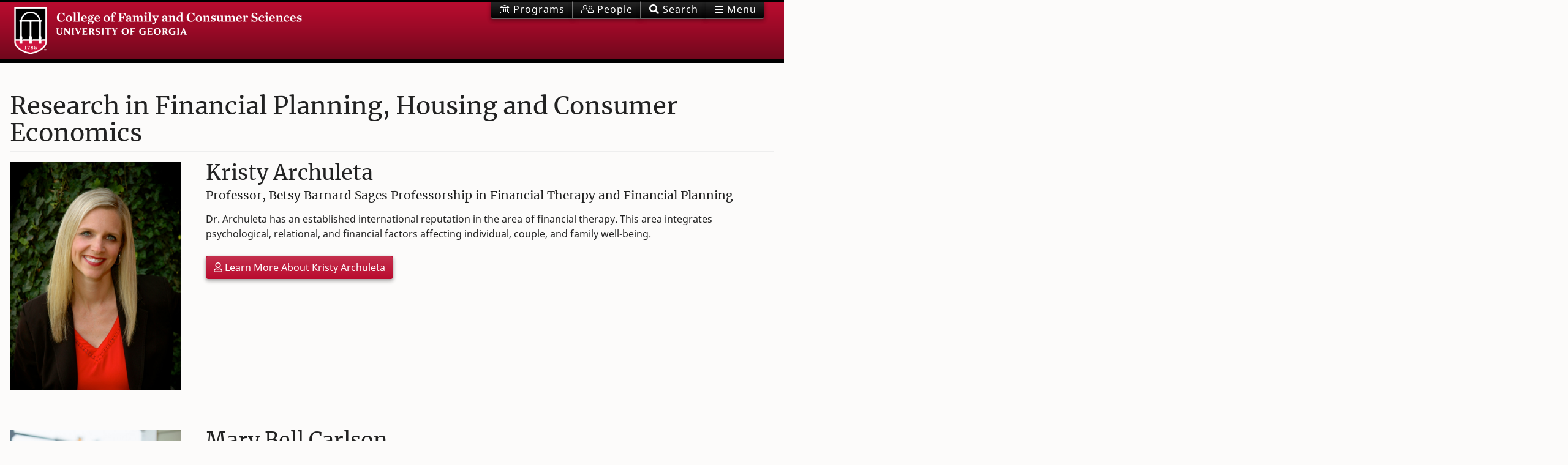

--- FILE ---
content_type: text/html; charset=UTF-8
request_url: https://l-webserver-prod.fcs.uga.edu/people/research/1/34
body_size: 18766
content:
<!doctype html>
<html class="no-js" lang="en">
<!--  check Modernizer  -->
<head>

<!-- Google Tag Manager -->
<script>(function(w,d,s,l,i){w[l]=w[l]||[];w[l].push({'gtm.start':
new Date().getTime(),event:'gtm.js'});var f=d.getElementsByTagName(s)[0],
j=d.createElement(s),dl=l!='dataLayer'?'&l='+l:'';j.async=true;j.src=
'https://www.googletagmanager.com/gtm.js?id='+i+dl;f.parentNode.insertBefore(j,f);
})(window,document,'script','dataLayer','GTM-M3MGJF5');</script>
<!-- End Google Tag Manager -->



<meta name="google-site-verification" content="FiJDu2v-3RXRT-SqLYSJyGuUgzJaUuUBcL9KUgfTgtc" />
<meta http-equiv="Content-Type" content="text/html; charset=UTF-8">

<!-- Always force latest IE rendering engine (even in intranet) & Chrome Frame -->
<meta http-equiv="X-UA-Compatible" content="IE=edge" />

<title>Research in Financial Planning, Housing and Consumer Economics | UGA FACS</title>

<!-- Mobile Specific Metas ===================================== -->
<meta name="HandheldFriendly" content="True">
<meta name="MobileOptimized" content="320">
<meta name="viewport" content="width=device-width, initial-scale=1.0">

<!-- Favicons - From UGA - see readme.md======================== -->
<meta name="application-name" content="My Site Title"/>

<!-- Chrome for Android -->
<meta name="theme-color" content="#ba0c2f" />

<!-- Web App -->
<!--<link rel="manifest" href="/manifest.json" />-->

<!-- iOS icons -->
<link rel="apple-touch-icon-precomposed" sizes="57x57" href="/assets/icons/apple-touch-icon-57x57.png" />
<link rel="apple-touch-icon-precomposed" sizes="114x114" href="/assets/icons/apple-touch-icon-114x114.png" />
<link rel="apple-touch-icon-precomposed" sizes="72x72" href="/assets/icons/apple-touch-icon-72x72.png" />
<link rel="apple-touch-icon-precomposed" sizes="144x144" href="/assets/icons/apple-touch-icon-144x144.png" />
<link rel="apple-touch-icon-precomposed" sizes="60x60" href="/assets/icons/apple-touch-icon-60x60.png" />
<link rel="apple-touch-icon-precomposed" sizes="120x120" href="/assets/icons/apple-touch-icon-120x120.png" />
<link rel="apple-touch-icon-precomposed" sizes="76x76" href="/assets/icons/apple-touch-icon-76x76.png" />
<link rel="apple-touch-icon-precomposed" sizes="152x152" href="/assets/icons/apple-touch-icon-152x152.png" />

<!-- Favicon -->
<link rel="icon" type="image/png" href="/assets/icons/favicon-196x196.png" sizes="196x196" />
<link rel="icon" type="image/png" href="/assets/icons/favicon-192.png" sizes="192x192" />
<link rel="icon" type="image/png" href="/assets/icons/favicon-96x96.png" sizes="96x96" />
<link rel="icon" type="image/png" href="/assets/icons/favicon-32x32.png" sizes="32x32" />
<link rel="icon" type="image/png" href="/assets/icons/favicon-16x16.png" sizes="16x16" />
<link rel="icon" type="image/png" href="/assets/icons/favicon-128.png" sizes="128x128" />

<!-- IE 11+ -->
<meta name="msapplication-config" content="/ieconfig.xml" />

<!-- Fonts ================================================ -->
	
<!-- Speed up Google fonts: googlefonts.3perf.com, smashingmagazine.com/2019/06/optimizing-google-fonts-performance / -->
<!--<link rel="dns-prefetch" href="https://fonts.gstatic.com">
<link rel="preconnect" href="https://fonts.gstatic.com" crossorigin="anonymous">
<link href="https://fonts.googleapis.com/css?family=Merriweather:400|Noto+Sans:400,700|Oswald:400,600&display=swap" rel="stylesheet">-->
<!-- End of code snippet for Google Fonts -->
	
<!-- Using local web fonts - Merriweather will display with lining vs oldstyle numbers. -->
<!-- And have true italics. Check speed in console - should be faster -->
<style>
/* merriweather-regular - latin */
@font-face {
  font-family: 'Merriweather';
  font-style: normal;
  font-weight: 400;
  src: local('Merriweather Regular'), local('Merriweather-Regular'),
       url('/assets/fonts/merriweather-lnum-regular.woff2') format('woff2'),
       url('/assets/fonts/merriweather-lnum-regular.woff') format('woff');
  font-display: swap;
}
/* merriweather-italic - latin */
@font-face {
  font-family: 'Merriweather';
  font-style: italic;
  font-weight: 400;
  src: local('Merriweather Italic'), local('Merriweather-Italic'),
       url('/assets/fonts/merriweather-lnum-italic.woff2') format('woff2'),
       url('/assets/fonts/merriweather-lnum-italic.woff') format('woff');
  font-display: swap;
}
/* oswald-regular - latin */
@font-face {
  font-family: 'Oswald';
  font-style: normal;
  font-weight: 400;
  src: local(''),
       url('/assets/fonts/oswald-regular.woff2') format('woff2'),
       url('/assets/fonts/oswald-regular.woff') format('woff');
  font-display: swap;
}
/* oswald-600 - latin */
@font-face {
  font-family: 'Oswald';
  font-style: normal;
  font-weight: 600;
  src: local(''),
       url('/assets/fonts/oswald-600.woff2') format('woff2'),
       url('/assets/fonts/oswald-600.woff') format('woff');
  font-display: swap;
}

/* noto-sans-regular - latin */
@font-face {
  font-family: 'Noto Sans';
  font-style: normal;
  font-weight: 400;
  src: local('Noto Sans'), local('NotoSans'),
       url('/assets/fonts/noto-sans-regular.woff2') format('woff2'),
       url('/assets/fonts/noto-sans-regular.woff') format('woff');
  font-display: swap;
}
/* noto-sans-italic - latin */
@font-face {
  font-family: 'Noto Sans';
  font-style: italic;
  font-weight: 400;
  src: local('Noto Sans Italic'), local('NotoSans-Italic'),
       url('/assets/fonts/noto-sans-italic.woff2') format('woff2'),
       url('/assets/fonts/noto-sans-italic.woff') format('woff');
}
/* noto-sans-700 - latin */
@font-face {
  font-family: 'Noto Sans';
  font-style: normal;
  font-weight: 700;
  src: local('Noto Sans Bold'), local('NotoSans-Bold'),
       url('/assets/fonts/noto-sans-700.woff2') format('woff2'),
       url('/assets/fonts/noto-sans-700.woff') format('woff');
  font-display: swap;
}
/* noto-sans-700italic - latin */
@font-face {
  font-family: 'Noto Sans';
  font-style: italic;
  font-weight: 700;
  src: local('Noto Sans Bold Italic'), local('NotoSans-BoldItalic'),
       url('/assets/fonts/noto-sans-700italic.woff2') format('woff2'),
       url('/assets/fonts/noto-sans-700italic.woff') format('woff');
  font-display: swap;
}  
</style>	

<!--  All Font Awesome 5.12 Pro icons - Solid, Regular, Light, Brands - automatic subsetting ???  -->
<script src="https://kit.fontawesome.com/2554265011.js" crossorigin="anonymous"></script>
<!--<link rel="stylesheet" href="https://pro.fontawesome.com/releases/v5.9.0/css/all.css" integrity="sha384-vlOMx0hKjUCl4WzuhIhSNZSm2yQCaf0mOU1hEDK/iztH3gU4v5NMmJln9273A6Jz" crossorigin="anonymous">-->

<!-- CSS ================================================== -->
<link rel="stylesheet" href="/assets/css/facs.css" type="text/css" media="all">
<link rel="stylesheet" href="/assets/css/facs_extras.css" type="text/css" media="all">

<!-- Plugin CSS -->
<!-- Commented out on 10/28/22. Server was not responding and it doesn't look like we use it anyway -->
<!--<link rel="stylesheet" href="https://unpkg.com/aos@next/dist/aos.css" />-->
	
<!-- JavaScript ================================================== --> 
<!-- jQuery (only!) in head for custom scripts with dependencies. Other JS in footer. -->
<script src="https://code.jquery.com/jquery-3.3.1.min.js" integrity="sha256-FgpCb/KJQlLNfOu91ta32o/NMZxltwRo8QtmkMRdAu8=" crossorigin="anonymous"></script> 
  
<!-- End JavaScript ============================================== --> 

</head>


<body id="page-top" class="one-col">

<!-- Google Tag Manager (noscript) -->
<noscript><iframe src="https://www.googletagmanager.com/ns.html?id=GTM-M3MGJF5"
height="0" width="0" style="display:none;visibility:hidden"></iframe></noscript>
<!-- End Google Tag Manager (noscript) -->

<script>
// Set variables for touchscreen functionality, used in tp_banner below
// Any new touchscreen pages must be added here
var path = window.location.pathname;
if (path.includes("touchscreens/dawson-1")) {
	localStorage.setItem('logo', '/assets/images/facs-logo-c.png');
    localStorage.setItem('homepage', 'dawson-1');
} else if (path.includes("touchscreens/dawson-2")) {
	localStorage.setItem('logo', '/assets/images/facs-logo-c.png');
    localStorage.setItem('homepage', 'dawson-2');  
} else if (path.includes("touchscreens/nutr")) {
	localStorage.setItem('logo', '/images/uploads/images/Screen-NUTR-XH-CW.png');
    localStorage.setItem('homepage', 'nutr');
} else if (path.includes("touchscreens/extension")) {
	localStorage.setItem('logo', '/assets/images/facs-logo-c.png');
    localStorage.setItem('homepage', 'extension');
}
</script>

<!-- start Banner -->
<header class="bannr" id="header">
  <div class="collapse mb-2" id="searchForm">
	<div class="container">
	  <div class="row p-1">
		<div class="col-lg-8 offset-lg-2">
		  <!-- col-8 -->
		
		

		</div>
	  </div>
	</div>
  </div>
  <div class="container d-flex justify-content-between"> <a class="logo-img" href="/" title="UGA College of Family and Consumer Sciences Home Page">
	<image alt="FACS logo" src="/assets/images/facs-logo-c.png"/>
	<!--<abbr class="logo-abbr" title="College of Family and Consumer Sciences">FACS</abbr>--> 
	</a>


	<div>
	  <div id="menu-search" class="btn-group banner-btns dropdown" role="group" aria-label="Navigation and Search"> 
		
		
		<a href="/about/programs" class="btn btn-secondary"><abbr title="Academic Programs"><i class="fal fa-university"></i><span class="d-none d-md-inline"> Programs</span></abbr></a> <a href="/people" class="btn btn-secondary"><abbr title="Personnel Directory"><i class="fal fa-user-friends"></i><span class="d-none d-md-inline"> People </span></abbr></a>
		<button onClick="setTimeout(()=>{document.getElementById('gsc-i-id1').focus();},250);" id="toggle-search" class="btn btn-secondary" data-toggle="collapse" href="#searchForm" role="button" aria-expanded="false" aria-controls="searchForm"><abbr title="Search the College"><i class="fas fa-search"></i><span class="d-none d-md-inline"> Search</span></abbr></button>
		
		
		<button id="menu" class="btn btn-secondary" type="button"><abbr title="Navigation Menu"><i class="fal fa-bars"></i><span class="d-none d-md-inline"> Menu</span></abbr></button>
		
	  </div>
	</div>
  </div>
</header>

<script>
// Touchscreen variables, set in wrapper above this include
var logo = localStorage.getItem('logo');
var homepage = localStorage.getItem('homepage');

if (logo) {
	// Remove top banner/header area
	const header =  document.querySelector('header');
	header.classList.remove('bannr');
	// This is to fix scrolling (RiseVision disabled scrolling by default in iFrame)
	document.getElementById("page-top").style.overflow = "auto";
	document.getElementById("page-top").style.height = "2200px";

	// display a fixed nav at bottom w/link back to touchscreen homepage
	document.getElementById('header').innerHTML = "<header><nav class='navbar fixed-bottom' style='background-color: #BA0C2F;'><div class='container d-flex justify-content-center'> <a class='navbar-brand logo-img' href='javascript:history.back()'><image alt='back' src='/images/uploads/images/back_1.png'/></a><a class='navbar-brand logo-img' href='/touchscreens/" + homepage + "'><image alt='FACS logo' src='" + logo + "'/></a></div></nav></header>";
	
	// disable external links
	onload = function() {
	var links = document.getElementsByTagName("a");

		for(i = 0; i < links.length; i++) {
		
		   // this requires fcs, history, or heading to be in the href
		   if(!((links[i].href.indexOf("fcs") >= 0) || (links[i].href.indexOf("history") >= 0) || (links[i].id.indexOf("heading") >= 0))) {
			   links[i].onclick = function() {
					alert("Outside links are disabled. You may only use links within the fcs.uga.edu website for this touchscreen.");
					return false;
			   } //links[i]
		   } //if
		   
		   // we might get this far if fcs is in the domain, but it's a pdf or EE login, so check for those, too
		    if(links[i].href.indexOf(".pdf") >= 1 || links[i].href.indexOf("admin.php") >= 1) {
			   links[i].onclick = function() {
					alert("Outside links are disabled. You may only use links within the fcs.uga.edu website for this touchscreen.");
					return false;
			   } //links[i]
		   } //if

		} //for
	 } //onload = function() {

    // Return user to touchscreen index if idle
	var idleTime = 0;
    $(document).ready(function () {
        // Increment the idle time counter every minute.
        var idleInterval = setInterval(timerIncrement, 60000); // 1 minute

        // Zero the idle timer on mouse movement.
        $(this).mousemove(function (e) {
            idleTime = 0;
        });
        $(this).keypress(function (e) {
            idleTime = 0;
        });
    });

    function timerIncrement() {
        idleTime = idleTime + 1;
        if (idleTime > 1) { // 2 minutes
            window.location.href = "/touchscreens/" + homepage;
        }
    }

} //if (logo) {
</script>

<!-- video header -->

<!-- end video header -->

<!-- end Banner -->

<!-- Hero image (single img), or carousel. Include full section, or not.--> 
<!-- End Hero image/carousel --> 
<!--  ======================================================================  --> 
<!-- Creates position context for vertical sidebar nav ( 2,3 cols, local, taxonomy) -->
<div class="main-local"> 
  <!-- Main content area -->
  <main class="main container" id="main">
    <!-- Main content area -->
		







<!-- These styles are unique to this page, so they are included here rather than facs.css -->
<style>
	#alphabetical {margin-top: 2rem;}
	#listings {margin-top: 2rem; }

	#directory [class*="-cell"] { padding: 2rem 1rem;}
	#directory [class*="-header"] [class*="-cell"] { padding: 1rem;}
	#directory [class*="-cell"].photo-id { padding-left: 2rem;}
	#directory [class*="-cell"].contact-info { padding-right: 2rem;}

	#directory .embed-responsive { width: 7rem;}
	#directory p {margin-bottom: .5rem;}

	#directory .title {font-weight:bold;}
	#directory .fn a {text-decoration: none;}

	#directory .embed-responsive-item { border: 1px solid rgba(0,0,0,0.1); background-position: center top;  }

	@media screen and (max-width: 1023.98px) {
		#alphabetical {float:right; width: 2rem; }
		#directory { width: calc(100% - 2rem); }

		#directory [class*="-cell"] { padding: 1rem;}
		#directory [class*="-cell"].contact-info { padding-top: 0;}
	}

/* extend "button-group" with "button-group-h-v" (also in extras.css) */
@media screen and (max-width: 1024px) {
	.btn-group.btn-group-h-v {
	-webkit-box-orient: vertical;
	-webkit-box-direction: normal;
	-webkit-flex-direction: column;
	-ms-flex-direction: column;
	flex-direction: column;
	-webkit-box-align: start;
	-webkit-align-items: flex-start;
	-ms-flex-align: start;
	align-items: flex-start;
	-webkit-box-pack: center;
	-webkit-justify-content: center;
	-ms-flex-pack: center;
	justify-content: center;
	}
	.btn-group.btn-group-h-v>.btn:not(:first-child) {
		border-top-right-radius: 0;
		border-top-left-radius: 0;
		margin-left:0;
		margin-top: -1px;
	}
	.btn-group.btn-group-h-v>.btn:not(:last-child) {
		border-bottom-right-radius: 0;
		border-bottom-left-radius: 0!important;
	}
	.btn-group.btn-group-h-v>.btn:first-child {
		border-top-right-radius: .25rem;
	}
	.btn-group.btn-group-h-v>.btn:last-child {
		border-bottom-left-radius: .25rem;
	}
	.btn-group.btn-group-h-v>.btn {
		width: 100%;
	}
}      
</style>


	
	
	
		
			
			<h1 class="page-title">Research in Financial Planning, Housing and Consumer Economics</h1>
		

		<ul class="list-unstyled">
	
		
	
		
		<li class="row pb-3 mb-5">
			<div class="col-3 pr-4">
				<div class="embed-responsive embed-responsive-3by4 rounded">
					<div class="embed-responsive-item"><img class="w-100" src="https://www.fcs.uga.edu/images/uploads/vertical_images/_full-1024/Kristy_Archuleta_headshot2.jpg" alt="Kristy Archuleta"></div>
				</div>
			</div>
			<div class="col-9">
				<h2>Kristy Archuleta</h2>
				<h5>Professor, Betsy Barnard Sages Professorship in Financial Therapy and Financial Planning</h5>
				<p><p>Dr. Archuleta has an established international reputation in the area of financial therapy. This area integrates psychological, relational, and financial factors affecting individual, couple, and family well-being.</p></p>
				<p></p>
				<p class="mt-4"><a class="btn btn-primary" href="/people/bio/kristy-archuleta"><i class="far fa-user" aria-hidden="true"></i> Learn More About Kristy Archuleta</a></p>                
			</div>
		</li>

	
	
	
		
	
		
		<li class="row pb-3 mb-5">
			<div class="col-3 pr-4">
				<div class="embed-responsive embed-responsive-3by4 rounded">
					<div class="embed-responsive-item"><img class="w-100" src="https://www.fcs.uga.edu/images/uploads/vertical_images/_full-1024/carlsonheadshot-9.jpg" alt="Mary Bell Carlson"></div>
				</div>
			</div>
			<div class="col-9">
				<h2>Mary Bell Carlson</h2>
				<h5>Adjunct Faculty</h5>
				<p><p>My research centers around financial behavior, financial counseling, coaching, and therapy.&nbsp;</p></p>
				<p></p>
				<p class="mt-4"><a class="btn btn-primary" href="/people/bio/mary-carlson"><i class="far fa-user" aria-hidden="true"></i> Learn More About Mary Bell Carlson</a></p>                
			</div>
		</li>

	
	
	
		
	
		
		<li class="row pb-3 mb-5">
			<div class="col-3 pr-4">
				<div class="embed-responsive embed-responsive-3by4 rounded">
					<div class="embed-responsive-item"><img class="w-100" src="https://www.fcs.uga.edu/images/uploads/vertical_images/_full-1024/AndyCarswell2.jpg" alt="Andy Carswell"></div>
				</div>
			</div>
			<div class="col-9">
				<h2>Andy Carswell</h2>
				<h5>Professor</h5>
				<p><p>Dr. Carswell&rsquo;s work covers a variety of housing-related topics, but he is particularly known for mortgage fraud and property management research.&nbsp;</p></p>
				<p></p>
				<p class="mt-4"><a class="btn btn-primary" href="/people/bio/andy-carswell"><i class="far fa-user" aria-hidden="true"></i> Learn More About Andy Carswell</a></p>                
			</div>
		</li>

	
	
	
		
	
		
		<li class="row pb-3 mb-5">
			<div class="col-3 pr-4">
				<div class="embed-responsive embed-responsive-3by4 rounded">
					<div class="embed-responsive-item"><img class="w-100" src="https://www.fcs.uga.edu/images/uploads/vertical_images/_full-1024/swarn_chatterjee_edit.jpg" alt="Swarn Chatterjee"></div>
				</div>
			</div>
			<div class="col-9">
				<h2>Swarn Chatterjee</h2>
				<h5>Department Head and Bluerock Professor of Financial Planning</h5>
				<p><p>My research focuses on three primary areas: Performance evaluation across different stages of the financial planning process; Examination of the association between financial well-being and health across geographic regions and populations; and Identification of factors that improve financial decision making among transitioning young adults and the elderly households. Here is a <a href="https://openknowledgemaps.org/map/b728507a9d933bc86a5bf8ef81a1c6ee">Knowledge Map</a> of my published research.</p></p>
				<p><p>My current research in progress includes: Measuring the value of financial advice across the different stages of the financial planning process; examining factors that are associated with greater financial resiliency among households recovering from an adverse financial event; and determining the association between household financial decision making and their food insecurity as well as food purchase behavior.</p></p>
				<p class="mt-4"><a class="btn btn-primary" href="/people/bio/swarn-chatterjee"><i class="far fa-user" aria-hidden="true"></i> Learn More About Swarn Chatterjee</a></p>                
			</div>
		</li>

	
	
	
		
	
		
		<li class="row pb-3 mb-5">
			<div class="col-3 pr-4">
				<div class="embed-responsive embed-responsive-3by4 rounded">
					<div class="embed-responsive-item"><img class="w-100" src="https://www.fcs.uga.edu/images/uploads/vertical_images/_full-1024/cupples-5254_%285%29.jpg" alt="Sam Cupples"></div>
				</div>
			</div>
			<div class="col-9">
				<h2>Sam Cupples</h2>
				<h5>Lecturer</h5>
				<p><p>My research focuses on the impact of Behavioral Finance on decision making processes in the area of Personal Financial Planning.</p></p>
				<p><p>My current research includes two areas: (a) the association of personality on personal financial decision making, and (b) the association of financial risk tolerance on personal finanical decision making.</p></p>
				<p class="mt-4"><a class="btn btn-primary" href="/people/bio/sam-cupples"><i class="far fa-user" aria-hidden="true"></i> Learn More About Sam Cupples</a></p>                
			</div>
		</li>

	
	
	
		
	
		
		<li class="row pb-3 mb-5">
			<div class="col-3 pr-4">
				<div class="embed-responsive embed-responsive-3by4 rounded">
					<div class="embed-responsive-item"><img class="w-100" src="https://www.fcs.uga.edu/images/uploads/vertical_images/_full-1024/Jermaine_Durham_Pic.jpg" alt="Jermaine Durham"></div>
				</div>
			</div>
			<div class="col-9">
				<h2>Jermaine Durham</h2>
				<h5>Assistant Professor of Housing and Community Development</h5>
				<p><p>My research concentrates on analyzing socioeconomic inequality in American society, with a particular emphasis on housing policy and the built environment as analytical lenses. Housing, as a component of the built environment, serves as a medium that reflects, perpetuates, and reinforces systemic inequalities based on class, race, gender, and space in the United States. I aim to investigate the role of the built environment, specifically housing, as a mechanism in perpetuating socioeconomic disparities. Furthermore, I explore avenues through which community organizing and development can empower disadvantaged communities to improve local housing and neighborhood conditions.</p>

<p>As the Director of the Georgia Initiative for Community Housing and Associate Director of the Center for Housing and Community Research, I integrate academic expertise with public service and outreach.&nbsp; My scholarship includes practical guides and journal articles addressing critical community issues.&nbsp; Through extensive outreach and engagement, my goal is to support local leaders and stakeholders as they work to advance their communities towards improved living conditions, enhanced quality of life, and heightened economic vitality.&nbsp; &nbsp;&nbsp;</p></p>
				<p></p>
				<p class="mt-4"><a class="btn btn-primary" href="/people/bio/jermaine-durham"><i class="far fa-user" aria-hidden="true"></i> Learn More About Jermaine Durham</a></p>                
			</div>
		</li>

	
	
	
		
	
		
		<li class="row pb-3 mb-5">
			<div class="col-3 pr-4">
				<div class="embed-responsive embed-responsive-3by4 rounded">
					<div class="embed-responsive-item"><img class="w-100" src="https://www.fcs.uga.edu/images/uploads/vertical_images/_full-1024/2016-08-29_11.28.36.jpg" alt="Heidi Ewen"></div>
				</div>
			</div>
			<div class="col-9">
				<h2>Heidi Ewen</h2>
				<h5>Adjunct Faculty</h5>
				<p><p>My combined research and teaching agenda reflects a commitment to the biopsychosocial aspects of aging, stress &amp; adaptation, housing, and relocation decision-making.&nbsp; I frame my teaching and research primarily from an interdisciplinary perspective largely built upon social psychology experimental paradigms. The majority of my scholarly work is on aging and environment, particularly aging-in-place and relocation decision-making, stress, and adaptation among older adults using a mixed methods research designs. &nbsp;I have analyzed data with basic univariate statistics, advanced multivariate statistics, and case study approaches.&nbsp;&nbsp;</p></p>
				<p></p>
				<p class="mt-4"><a class="btn btn-primary" href="/people/bio/heidi-ewen"><i class="far fa-user" aria-hidden="true"></i> Learn More About Heidi Ewen</a></p>                
			</div>
		</li>

	
	
	
		
	
		
		<li class="row pb-3 mb-5">
			<div class="col-3 pr-4">
				<div class="embed-responsive embed-responsive-3by4 rounded">
					<div class="embed-responsive-item"><img class="w-100" src="https://www.fcs.uga.edu/images/uploads/vertical_images/_full-1024/IMG_1975.jpeg" alt="Lu Fan"></div>
				</div>
			</div>
			<div class="col-9">
				<h2>Lu Fan</h2>
				<h5>Associate Professor</h5>
				<p><p>My research interests include financial advice-seeking behavior, consumer well-being, financial socialization, financial education, literacy, and capability,&nbsp;and&nbsp;behavioral finance.</p></p>
				<p><ul>
	<li>Financial socialization and financial behavior and well-being of adults at different life stages</li>
	<li>Financial decision-making and behavioral finance</li>
	<li>The mechanism of financial well-being&nbsp;</li>
	<li>Young adults&#39; financial capability, independence and life outcomes</li>
	<li>Cognitive abilities, psychological characteristics, and financial planning practices&nbsp;</li>
	<li>Financial worries and hardship and health outcomes</li>
</ul></p>
				<p class="mt-4"><a class="btn btn-primary" href="/people/bio/lu-fan"><i class="far fa-user" aria-hidden="true"></i> Learn More About Lu Fan</a></p>                
			</div>
		</li>

	
	
	
		
	
		
		<li class="row pb-3 mb-5">
			<div class="col-3 pr-4">
				<div class="embed-responsive embed-responsive-3by4 rounded">
					<div class="embed-responsive-item"><img class="w-100" src="https://www.fcs.uga.edu/images/uploads/vertical_images/_full-1024/UK0A8993.jpg" alt="Megan Ford"></div>
				</div>
			</div>
			<div class="col-9">
				<h2>Megan Ford</h2>
				<h5>Clinical Assistant Professor & Love and Money Center Director</h5>
				<p><ul>
	<li>interdisciplinary training &amp; experiential learning</li>
	<li>financial therapy</li>
	<li>couples and money conflict</li>
</ul></p>
				<p></p>
				<p class="mt-4"><a class="btn btn-primary" href="/people/bio/megan-ford"><i class="far fa-user" aria-hidden="true"></i> Learn More About Megan Ford</a></p>                
			</div>
		</li>

	
	
	
		
	
		
		<li class="row pb-3 mb-5">
			<div class="col-3 pr-4">
				<div class="embed-responsive embed-responsive-3by4 rounded">
					<div class="embed-responsive-item"><img class="w-100" src="https://www.fcs.uga.edu/images/uploads/vertical_images/_full-1024/Joe-Goetz-crop.jpg" alt="Joseph Goetz"></div>
				</div>
			</div>
			<div class="col-9">
				<h2>Joseph Goetz</h2>
				<h5>Professor</h5>
				<p><ul>
	<li>Implications of the fiduciary standard on the investment advice process</li>
	<li>Investment risk tolerance and risk perception factors in portfolio optimization</li>
	<li>Effectiveness of financial readiness and education programming for US Air Force</li>
	<li>Effectiveness of theoretically-based financial planning intervention models</li>
</ul></p>
				<p><ul>
	<li>Implications of the fiduciary standard on the investment advice process</li>
	<li>Investment risk tolerance and risk perception factors in portfolio optimization</li>
	<li>Effectiveness of financial readiness and education programming for US Air Force</li>
	<li>Effectiveness of theoretically-based financial planning intervention models</li>
</ul></p>
				<p class="mt-4"><a class="btn btn-primary" href="/people/bio/joseph-goetz"><i class="far fa-user" aria-hidden="true"></i> Learn More About Joseph Goetz</a></p>                
			</div>
		</li>

	
	
	
		
	
		
		<li class="row pb-3 mb-5">
			<div class="col-3 pr-4">
				<div class="embed-responsive embed-responsive-3by4 rounded">
					<div class="embed-responsive-item"><img class="w-100" src="https://www.fcs.uga.edu/images/uploads/vertical_images/_full-1024/Grable2.jpg" alt="John Grable"></div>
				</div>
			</div>
			<div class="col-9">
				<h2>John Grable</h2>
				<h5>Athletic Association Endowed Professor of Family and Consumer Sciences</h5>
				<p><p>My research interests include financial risk-tolerance assessment, behavioral financial planning, and financial decision making. My work tends to be applied and focused on helping consumers and financial service professionals navigate the increasingly complex financial marketplace. Working with colleagues in my Financial Planning Performance Lab, I am actively engaged in conducting evidence-based research.</p></p>
				<p><p>My students and I are currently working on projects related to financial risk tolerance assessment. A separate line of research involves the clinical evaluation of financial planning practice standards and models.&nbsp;</p></p>
				<p class="mt-4"><a class="btn btn-primary" href="/people/bio/john-grable"><i class="far fa-user" aria-hidden="true"></i> Learn More About John Grable</a></p>                
			</div>
		</li>

	
	
	
		
	
		
		<li class="row pb-3 mb-5">
			<div class="col-3 pr-4">
				<div class="embed-responsive embed-responsive-3by4 rounded">
					<div class="embed-responsive-item"><img class="w-100" src="https://www.fcs.uga.edu/images/uploads/vertical_images/_full-1024/kuzniak.jpg" alt="Stephen Kuzniak"></div>
				</div>
			</div>
			<div class="col-9">
				<h2>Stephen Kuzniak</h2>
				<h5>Part-Time Lecturer</h5>
				<p><p>My research focuses on Behavioral Economics, Risk Tolerance and Assessment, Financial Therapy, Financial Decision Making, and Popular Consumer Finance.</p></p>
				<p></p>
				<p class="mt-4"><a class="btn btn-primary" href="/people/bio/stephen-kuzniak"><i class="far fa-user" aria-hidden="true"></i> Learn More About Stephen Kuzniak</a></p>                
			</div>
		</li>

	
	
	
		
	
		
		<li class="row pb-3 mb-5">
			<div class="col-3 pr-4">
				<div class="embed-responsive embed-responsive-3by4 rounded">
					<div class="embed-responsive-item"><img class="w-100" src="https://www.fcs.uga.edu/images/uploads/vertical_images/_full-1024/DSC_5093.jpg" alt="Diann Moorman"></div>
				</div>
			</div>
			<div class="col-9">
				<h2>Diann Moorman</h2>
				<h5>Associate Professor</h5>
				<p><ul>
	<li>Scholarship of Teaching and Learning</li>
	<li>Bankruptcy</li>
	<li>Low-income households</li>
	<li>Single-parent households</li>
	<li>Teenage-mother households</li>
</ul></p>
				<p></p>
				<p class="mt-4"><a class="btn btn-primary" href="/people/bio/diann-moorman"><i class="far fa-user" aria-hidden="true"></i> Learn More About Diann Moorman</a></p>                
			</div>
		</li>

	
	
	
		
	
		
		<li class="row pb-3 mb-5">
			<div class="col-3 pr-4">
				<div class="embed-responsive embed-responsive-3by4 rounded">
					<div class="embed-responsive-item"><img class="w-100" src="https://www.fcs.uga.edu/images/uploads/vertical_images/_full-1024/DSC_5129.jpg" alt="Lance Palmer"></div>
				</div>
			</div>
			<div class="col-9">
				<h2>Lance Palmer</h2>
				<h5>Janette McGarity Barber Professor</h5>
				<p><p>Dr. Palmer&#39;s research seeks to identify effective ways of motivating financial behavior change through brief intervention strategies. He is currently focused on developing brief interventions that are informative, scalable, and can easily be integrated into the income tax preparation process. The design and format of the brief interventions are informed by research findings from behavioral economics and behavior change theory, as well as evidenced-based counseling practices such as Solutions-Focused Brief Coaching.</p></p>
				<p></p>
				<p class="mt-4"><a class="btn btn-primary" href="/people/bio/lance-palmer"><i class="far fa-user" aria-hidden="true"></i> Learn More About Lance Palmer</a></p>                
			</div>
		</li>

	
	
	
		
	
		
		<li class="row pb-3 mb-5">
			<div class="col-3 pr-4">
				<div class="embed-responsive embed-responsive-3by4 rounded">
					<div class="embed-responsive-item"><img class="w-100" src="https://www.fcs.uga.edu/images/uploads/vertical_images/_full-1024/Yilang2.jpg" alt="Yilang Peng"></div>
				</div>
			</div>
			<div class="col-9">
				<h2>Yilang Peng</h2>
				<h5>Associate Professor</h5>
				<p><p>My scholarship is at the intersection of computational social science, visual communication, and media effects. My research applies cutting-edge computer vision methods to investigate the production and effects of visual media, an increasingly prevalent component of today&rsquo;s digital media environment. My works have been published in leading venues both in communication and human-computer interaction, including the&nbsp;<em>Journal of Communication</em>, <em>Communication Research</em>, <em>New Media &amp; Society</em>, the <em>International Journal of Press/Politics</em>,&nbsp;the&nbsp;<em>International Journal of Communication</em>, <em>Public Understanding of Science</em>, and the&nbsp;<em>Proceedings of ACM Conference on Human Factors in Computing Systems</em>.</p></p>
				<p></p>
				<p class="mt-4"><a class="btn btn-primary" href="/people/bio/yilang-peng"><i class="far fa-user" aria-hidden="true"></i> Learn More About Yilang Peng</a></p>                
			</div>
		</li>

	
	
	
		
	
		
		<li class="row pb-3 mb-5">
			<div class="col-3 pr-4">
				<div class="embed-responsive embed-responsive-3by4 rounded">
					<div class="embed-responsive-item"><img class="w-100" src="https://www.fcs.uga.edu/images/uploads/vertical_images/_full-1024/ron_sges.jpg" alt="Ron Sages"></div>
				</div>
			</div>
			<div class="col-9">
				<h2>Ron Sages</h2>
				<h5>Adjunct Professor</h5>
				<p><p>I aspire to bring applied research to financial planning practitioners in an effort to provide practical solutions to client-focused challenges.</p></p>
				<p><p>I currently am focusing on Applied Behavioral Finance research surrounding the discipline of estate planning, incorporating behavioral factors associated with probate litigation within traditional and blended families.</p></p>
				<p class="mt-4"><a class="btn btn-primary" href="/people/bio/ron-sages"><i class="far fa-user" aria-hidden="true"></i> Learn More About Ron Sages</a></p>                
			</div>
		</li>

	
	
	
		
	
		
		<li class="row pb-3 mb-5">
			<div class="col-3 pr-4">
				<div class="embed-responsive embed-responsive-3by4 rounded">
					<div class="embed-responsive-item"><img class="w-100" src="https://www.fcs.uga.edu/images/uploads/vertical_images/_full-1024/jerry_shannon_ugaNEW.jpg" alt="Jerry Shannon"></div>
				</div>
			</div>
			<div class="col-9">
				<h2>Jerry Shannon</h2>
				<h5>Associate Professor</h5>
				<p><p>I&#39;m a geographer studying how to make urban neighborhoods and food systems healthier and more equitable. My broad interests are in urban development and inequality,&nbsp;geographic information systems,&nbsp;political geography, and place effects on health. More specifically, my research focuses on the role of maps in shaping our understanding of hunger, housing, poverty, and neighborhood development.<br />
<br />
I am an assistant professor in the&nbsp;Department of Geography&nbsp;and the&nbsp;Department of Financial Planning, Housing, and Consumer Economics&nbsp;at the University of Georgia.&nbsp;I also direct the&nbsp;Community Mapping Lab&nbsp;in the Department of Geography and am an assistant director of the&nbsp;Housing and Demographics Research Center&nbsp;on campus.<br />
<br />
You can find more information on my specific research projects on&nbsp;<a href="http://jerry.shannons.us/">my&nbsp;research page</a>. Among other things, I am currently aiding in a participatory planning process with the&nbsp;Atlanta Community Food Bank, studying the local effects of changes to SNAP (food stamps) in Georgia during the Great Recession, doing participatory mapping of the housing landscape in several Georgia cities, and developing a data dashboard for open data here in Athens-Clarke County. I am currently seeking graduate students interested in open data, participatory research, data visualization, and community development.</p></p>
				<p></p>
				<p class="mt-4"><a class="btn btn-primary" href="/people/bio/jerry-shannon"><i class="far fa-user" aria-hidden="true"></i> Learn More About Jerry Shannon</a></p>                
			</div>
		</li>

	
	
	
		
	
		
		<li class="row pb-3 mb-5">
			<div class="col-3 pr-4">
				<div class="embed-responsive embed-responsive-3by4 rounded">
					<div class="embed-responsive-item"><img class="w-100" src="https://www.fcs.uga.edu/images/uploads/vertical_images/_full-1024/Kim2.jpg" alt="Kimberly Skobba"></div>
				</div>
			</div>
			<div class="col-9">
				<h2>Kimberly Skobba</h2>
				<h5>Josiah Meigs Distinguished Professor</h5>
				<p><p>My research focuses on two distinct areas 1) the housing needs of low-income households and 2) the relationship between community development and social capital in rural and small towns. Through the use of a qualitative, biographical method, I study the connection between housing pathways and life circumstances of low-income households. My research on housing instability among low-income households has advanced the understanding of the different strategies that families use to maintain shelter and the ways in which personal characteristics and life course events affect their ability to find and maintain housing. My second area of research examines the housing and community development experiences and the role of social capital in community development capacity of rural and small towns. My research in this area uses surveys, qualitative data collection and case studies to better understand the housing and community development challenges and potential solutions facing rural and small town communities in the Southeastern region of the United States.</p></p>
				<p></p>
				<p class="mt-4"><a class="btn btn-primary" href="/people/bio/kimberly-skobba"><i class="far fa-user" aria-hidden="true"></i> Learn More About Kimberly Skobba</a></p>                
			</div>
		</li>

	
	
	
		
	
		
		<li class="row pb-3 mb-5">
			<div class="col-3 pr-4">
				<div class="embed-responsive embed-responsive-3by4 rounded">
					<div class="embed-responsive-item"><img class="w-100" src="https://www.fcs.uga.edu/images/uploads/vertical_images/_full-1024/aman-sunder.jpg" alt="Aman Sunder"></div>
				</div>
			</div>
			<div class="col-9">
				<h2>Aman Sunder</h2>
				<h5>Part-Time Lecturer</h5>
				<p><p>Gender and ethnic diversity in the Financial Planning profession and academia.</p>

<p>Financial help-seeking behavior during the Great Recession.</p>

<p>ESG/ SRI investments.</p></p>
				<p><p>Work-life balance and burnout among women in the financial planning profession.</p></p>
				<p class="mt-4"><a class="btn btn-primary" href="/people/bio/aman-sunder"><i class="far fa-user" aria-hidden="true"></i> Learn More About Aman Sunder</a></p>                
			</div>
		</li>

	
	
	
		
	
		
		<li class="row pb-3 mb-5">
			<div class="col-3 pr-4">
				<div class="embed-responsive embed-responsive-3by4 rounded">
					<div class="embed-responsive-item"><img class="w-100" src="https://www.fcs.uga.edu/images/uploads/vertical_images/_full-1024/Michael_Thomas_Crop.jpg" alt="Michael Thomas"></div>
				</div>
			</div>
			<div class="col-9">
				<h2>Michael Thomas</h2>
				<h5>Lecturer</h5>
				<p><p>My research interest involve the follwoing:</p>

<p>-Social captial&#39;s impact on financial well-being.</p>

<p>-Understanding how empathy and compassion play a role in financial well-being&nbsp;</p>

<p>-Unpacking data visualizations impact on financial choice</p></p>
				<p></p>
				<p class="mt-4"><a class="btn btn-primary" href="/people/bio/michael-thomas"><i class="far fa-user" aria-hidden="true"></i> Learn More About Michael Thomas</a></p>                
			</div>
		</li>

	
	
	
		
	
		
		<li class="row pb-3 mb-5">
			<div class="col-3 pr-4">
				<div class="embed-responsive embed-responsive-3by4 rounded">
					<div class="embed-responsive-item"><img class="w-100" src="https://www.fcs.uga.edu/images/uploads/vertical_images/_full-1024/Pamela_photo.png" alt="Pamela Turner"></div>
				</div>
			</div>
			<div class="col-9">
				<h2>Pamela Turner</h2>
				<h5>Professor and Extension Housing & Indoor Environment Specialist</h5>
				<p><p>My research focuses on linkages between health and housing and the importance of&nbsp;creating safe and healthy living environments.</p></p>
				<p></p>
				<p class="mt-4"><a class="btn btn-primary" href="/people/bio/pamela-turner"><i class="far fa-user" aria-hidden="true"></i> Learn More About Pamela Turner</a></p>                
			</div>
		</li>

	
	
	
		
	
		
		<li class="row pb-3 mb-5">
			<div class="col-3 pr-4">
				<div class="embed-responsive embed-responsive-3by4 rounded">
					<div class="embed-responsive-item"><img class="w-100" src="https://www.fcs.uga.edu/images/uploads/vertical_images/_full-1024/Dee_Warmath_headshot.jpg" alt="Dee Warmath"></div>
				</div>
			</div>
			<div class="col-9">
				<h2>Dee Warmath</h2>
				<h5>Associate Professor and Leadership Fellow for Innovation and Entrepreneurship</h5>
				<p><p>My research examines the ways in which a consumer&rsquo;s approach to decision making promotes the well-being outcomes of those decisions. I focus&nbsp;on the roles of decision-making skill, self-efficacy, motivation, and the involvement of others in achieving well-being.</p>

<p>I served for more than five years as the Principal Investigator for the Bureau of Consumer Financial Protection on its project to define and measure financial well-being, as well as test hypotheses of its drivers. I was also a Principal Investigator in the NCAA / Department of Defense Mind Matters Challenge with a three-year project examining the role of design thinking and social marketing in encouraging concussion reporting among young adults. I am currently working with Dr. Brenda Cude on a study of collegiate financial education and with the Australian Securities and Investment Commission on a study financial vulnerability and well-being. My research has been published in a variety of journals including the&nbsp;Journal of Consumer Research,&nbsp;Journal of Consumer Affairs, British Journal of Sports Medicine, Journal of Business Research,&nbsp;Sports Health, and Journal of Public Policy &amp; Marketing,&nbsp;and presented at a variety of international and national conferences including the National Athletic Training Association, Frontiers in Service, Association for Consumer Research, American Council of Consumer Interests, and CFP Academic Research Colloquium. I am also a fellow of the Center for Financial Security at the University of Wisconsin-Madison.&nbsp;</p></p>
				<p></p>
				<p class="mt-4"><a class="btn btn-primary" href="/people/bio/dee-warmath"><i class="far fa-user" aria-hidden="true"></i> Learn More About Dee Warmath</a></p>                
			</div>
		</li>

	
	
	
		
	
		
		<li class="row pb-3 mb-5">
			<div class="col-3 pr-4">
				<div class="embed-responsive embed-responsive-3by4 rounded">
					<div class="embed-responsive-item"><img class="w-100" src="https://www.fcs.uga.edu/images/uploads/vertical_images/_full-1024/Tammy_s_Headshot.jpg" alt="Tammy Williams"></div>
				</div>
			</div>
			<div class="col-9">
				<h2>Tammy Williams</h2>
				<h5>Lecturer</h5>
				<p><ul>
	<li>Financial Education</li>
	<li>Financial Literacy</li>
	<li>FAFSA Completion</li>
	<li>Overcoming Financial Obstacles</li>
</ul></p>
				<p></p>
				<p class="mt-4"><a class="btn btn-primary" href="/people/bio/tammy-williams"><i class="far fa-user" aria-hidden="true"></i> Learn More About Tammy Williams</a></p>                
			</div>
		</li>

</ul>

        
        
          
        

	</main>
  <!-- End Main Content --> 
  <!--  ======================================================================  --> 
  <!-- <section class="sidebar">	--> 
  <!--  ======================================================================  --> 
  <!-- Nav goes here. Taxonomy based local and/or static global  --> 
  <nav class="offcanvas"> 

<h2 class="nav-menu-head">
<a href="/people">
	<abbr title="People">
		<i class="fal fa-home">&nbsp;</i>
		<span class="d-lg-none"> People</span>
	</abbr>
</a>
</h2>
<button id="offcToggle" class="nav-menu-toggle fal fa-arrow-to-right fa-brdr" aria-expanded="true" role="menuitem">
	<span class="sr-only">Open/Close Menu</span>
</button>
<div class="collapse show" id="tax-links">
	<ul>
		<li class="h4 mb-2 mt-3">Departments</li>
		<li><a href="/people/dept/1">Financial Planning, Housing and Consumer Economics</a></li>
		<li><a href="/people/dept/2">Nutritional Sciences</a></li>
		<li><a href="/people/dept/3">Human Development and Family Science</a></li>
		<li><a href="/people/dept/4">Textiles, Merchandising and Interiors</a></li>
		
		<li class="h4 mb-2 mt-3">Roles</li>
		<li><a href="/people/dept/34">Faculty</a></li>
		<li><a href="/people/dept/35">Staff</a></li>
		<li><a href="/people/dept/36">M.S. Students</a></li>
		<li><a href="/people/dept/37">Ph.D. Students</a></li>
		<li><a href="/people/dept/39">Emeritus</a></li>
		
		<li class="h4 mb-2 mt-3">Your Profile</li>
		<li><a href="/otis/add-edit-profile">Add/Edit Your Profile</a></li>

	</ul>
</div>


  <!-- start global menu -->
  <h2 class="nav-menu-head"><a href="#"><abbr title="Family and Consumer Sciences"><i class="fal fa-university">&nbsp;</i><span class="d-lg-none">FACS</span></abbr></a></h2><button id="btn-gbl" class="nav-menu-toggle fal fa-brdr collapsed" type="button" data-toggle="collapse" data-target="#global-links" aria-expanded="false" aria-controls="global-links"><span class="sr-only">Expand/Collapse section</span></button>
  
  <div class="collapse" id="global-links">
	<!-- start Megamenu -->
	<ul id="glbl">
	
	 <li id="dep">
      <button class="toggle-section fal collapsed" type="button"  data-toggle="collapse" data-target="#departments2" aria-expanded="false" aria-controls="menuitem"><span class="sr-only">Expand/Collapse section</span></button>
      <a href="/about/departments"><span>Departments</span></a>
      <div class="collapse" id="departments2" data-parent="#glbl">
        <ul>
					<li><a href="/fhce">Financial Planning, Housing &amp; Consumer Economics</a></li>
					<li><a href="/fdn">Nutritional Sciences</a></li>
					<li><a href="/hdfs">Human Development and Family Science</a></li>
					<li><a href="/tmi">Textiles, Merchandising and Interiors</a></li>
                    <li><a href="/ihdd">Institute on Human Development and Disability</a></li>
                    <!--<li><a href="/about/units">All Units</a></li>-->
				</ul>
      </div>
    </li>

    <li id="futr">
      <button class="toggle-section fal collapsed" type="button" data-toggle="collapse" data-target="#future" aria-expanded="false" aria-controls="future"><span class="sr-only">Expand/Collapse section</span></button>
      <a href="/about"><span>For Future Students</span></a>
      <div class="collapse" id="future" data-parent="#glbl">
        <ul>
					<li><a href="/about/why-choose-facs">Why Choose FACS?</a>
					<li><a href="/about/programs#majors">Undergraduate Programs</a>
					<li><a href="/about/programs#graduate">Graduate Programs</a></li>
					<li><a href="/about/visit-us">Visit Us</a></li>
					<li><a href="/about/how-to-apply">How to Apply</a></li>
          <li><a href="/about/costs-financial-aid">Costs + Financial Aid</a></li>
					<li><a href="/ssac/scholarships">Scholarships + Awards</a></li>
        </ul>
      </div>
    </li>
    <li id="stud">
      <button class="toggle-section fal collapsed" type="button" data-toggle="collapse" data-target="#students" aria-expanded="false" aria-controls="students"><span class="sr-only">Expand/Collapse section</span></button>
      <a href="/ssac"><span>For Current Students - SSAC</span></a>
      <div class="collapse" id="students" data-parent="#glbl">
        <ul>
        <li><a href="/ssac/scholarships">Scholarships</a></li>
        <li><a href="/ssac/study-away">Study Away</a></li>
        <li><a href="/ssac/advising">Advising</a></li>
        <li><a href="/ssac/graduation">Graduation</a></li>
        <li><a href="/ssac/student-organizations">Student Organizations</a></li>
        <li><a href="/ssac/ambassadors">Ambassadors</a></li>
        <li><a href="/ssac/experiential-learning">Experiential Learning</a></li>
        <li><a href="/ssac/career-services">Career Services</a></li>
        </ul>
      </div>
    </li>
    <li id="acad">
      <button class="toggle-section fal collapsed" type="button"  data-toggle="collapse" data-target="#academic" aria-expanded="false" aria-controls="menuitem"><span class="sr-only">Expand/Collapse section</span></button>
      <a href="/about/programs"><span>Academics</span></a>
      <div class="collapse" id="academic" data-parent="#glbl">
        <ul>
					<li><a href="/about/programs#majors">Undergraduate</a>
					<li><a href="/about/programs#double-dawgs">Double Dawgs</a></li>
					<li><a href="/about/programs#graduate">Graduate</a></li>
					<li><a href="/about/programs#certificates">Certificates</a></li>
					<li><a href="/ssac/experiential-learning">Experiential Learning</a></li>
        </ul>
      </div>
    </li>
    <li id="res">
      <button class="toggle-section fal collapsed" type="button"  data-toggle="collapse" data-target="#research" aria-expanded="false" aria-controls="menuitem"><span class="sr-only">Expand/Collapse section</span></button>
      <a href="/about/research/"><span>Research</span></a>
      <div class="collapse" id="research" data-parent="#glbl">
        <ul>
					<li><a href="/fhce/research">Financial Planning, Housing &amp; Consumer Economics</a></li>
					<li><a href="/fdn/research">Nutritional Sciences</a></li>
					<li><a href="/hdfs/research">Human Development and Family Science</a></li>
					<li><a href="/tmi/research">Textiles, Merchandising and Interiors</a></li>
					
					<li><a href="/about/research#faculty">Faculty Experts</a></li>
					<li><a href="/ssac/undergraduate-research">Undergraduate Research</a></li>
					<li><a href="/about/research#centers">Centers</a></li>
				</ul>
          
      </div>
    </li>
    <li id="out">
      <button class="toggle-section fal collapsed" type="button"  data-toggle="collapse" data-target="#extension" aria-expanded="false" aria-controls="menuitem"><span class="sr-only">Expand/Collapse section</span></button>
      <a href="/extension"><span>Extension</span></a>
      <div class="collapse" id="extension" data-parent="#glbl">
        <ul>

              <li><a href="/extension/facs-extension-agents">Find Your Extension Agent</a></li>
              <li><a href="http://extension.uga.edu/publications.html">Publications</a></li>
              <li><a href="/extension_private">Agent Resources</a></li>
              <li><a href="/extension/family">Family</a></li>
              <li><a href="/extension/food">Food</a></li>
              <li><a href="/extension/health">Health</a></li>
              <li><a href="/extension/home">Home</a></li>
              <li><a href="/extension/money">Money</a></li>
              <li><a href="/extension/textiles">Textiles</a></li>

        </ul>
      </div>
    </li>
    <li id="alum">
      <button class="toggle-section fal collapsed" type="button"  data-toggle="collapse" data-target="#alumni" aria-expanded="false" aria-controls="menuitem"><span class="sr-only">Expand/Collapse section</span></button>
      <a href="/alumni"><span>For Alumni</span></a>
      <div class="collapse" id="alumni" data-parent="#glbl">
        <ul>
        	<li><a href="/alumni/events">Events</a></li>
            <li><a href="/alumni/awards">Awards</a></li>
            <li><a href="/alumni/get-involved">Get Involved</a></li>
            <li><a href="/alumni/stay-connected">Stay Connected</a></li>
            <li><a href="/alumni/career-resources">Career Resources</a></li>
        </ul>
        
      </div>
    </li>
    
    <li id="givi">
      <button class="toggle-section fal collapsed" type="button"  data-toggle="collapse" data-target="#giving" aria-expanded="false" aria-controls="menuitem"><span class="sr-only">Expand/Collapse section</span></button>
      <a href="/alumni/giving"><span>Giving</span></a>
      <div class="collapse" id="giving" data-parent="#glbl">
        <ul>
			<li><a href="/alumni/why-give">Why Give</a></li>
			<li><a href="/alumni/giving-where-to-give">Where to Give</a></li>
			<li><a href="/alumni/how-to-give">How to Give</a></li>
					
        </ul>
      </div>
    </li>
    
    
    <li id="abot">
      <button class="toggle-section fal collapsed" type="button"  data-toggle="collapse" data-target="#about" aria-expanded="false" aria-controls="menuitem"><span class="sr-only">Expand/Collapse section</span></button>
      <a href="/about"><span>About</span></a>
      <div class="collapse" id="about" data-parent="#glbl">
        <ul>
					<li><a href="/about/key-facts">Key Facts</a></li>
                    <li><a href="/about/diversity">Diversity</a></li>
					<li><a href="/about/meet-the-deans">Meet the Deans</a></li>
					<li><a href="/about/accreditation">Accreditation</a></li>
                    
                    <!--<li><a href="/about/job-opportunities">Job Opportunities</a></li>-->
					
        </ul>
      </div>
    </li>
  </ul>
  <!-- end Megamenu -->

	</div>
  <!-- end global menu --> 
  
  <!-- start Bootstrap menu -->
  <!-- end Bootstrap menu --> 
  
</nav>
 
</div>
<!--  ======================================================================  -->
<div id="menus-modal">&nbsp;</div>
<!--  ======================================================================  --> 
<!--  using new FACS new footer and scripts --> 

<!-- cookie disclosure, uncomment when required
<script src="//eits-eits-scripts.s3.amazonaws.com/_resources/admin/dataprivacy-cookie.js">
-->

<!-- for certain custom sites, include a custom footer -->


	<!--   FOOTER - Content for global footer goes here   -->
<footer role="contentinfo" class="facs-footer">
  <div class="container">
    <div class="row">
      <div class="col-12 col-lg-6 pb-3">
        <h3>Contact Us</h3>
        <form  method="POST">
<input type="hidden" name="formReturnUrl" value="EnZlvf5KnzjdB4rZPAl+age0WUHB4LheGDIfeGXTnI/qMgg7j/fIsbeGQDXehdFzEK+b1hxBtd0y4O4s8pg6og==" /><input type="hidden" name="csrf_token" value="c577384c850403c81ec240bf603648aec0b28527" /><input type="hidden" name="formHash" value="lnZaoO0V1_0dc8_97282f37572b16ed33c8abce60d70113a9c705fa6932a783b33e6" /><input  name="submitted_from" type="hidden" class="form-control" id="form-input-submitted_from" value="https://www.fcs.uga.edu/people/research/1/34"/><a id="5eded9-form-lnZaoO0V1_0dc8_97282f37572b16ed33c8abce60d70113a9c705fa6932a783b33e6"></a><div style="position: absolute !important; width: 0 !important; height: 0 !important; overflow: hidden !important;" aria-hidden="true"><label for="freeform_form_handle_d1ff01">Leave this field blank</label><input type="text" value="b90769" name="freeform_form_handle_d1ff01" id="freeform_form_handle_d1ff01" /></div><style>.freeform-pages{display:-webkit-box;display:-ms-flexbox;display:flex;padding:0;margin:0 0 10px;list-style:none}.freeform-pages li{margin:0 10px 0 0}.freeform-row{display:-webkit-box;display:-ms-flexbox;display:flex;-webkit-box-pack:justify;-ms-flex-pack:justify;justify-content:space-between;margin:0 -15px}.freeform-row .freeform-column{-webkit-box-flex:1;-ms-flex:1 0 0;flex:1 0 0;padding:10px 0;margin:0 15px;box-sizing:border-box}.freeform-row .freeform-column label{display:block}.freeform-row .freeform-column .freeform-label{font-weight:bold}.freeform-row .freeform-column .freeform-label.freeform-required:after{content:"*";margin-left:5px;color:red}.freeform-row .freeform-column .freeform-input{width:100%;display:block;box-sizing:border-box}.freeform-row .freeform-column .freeform-input[type=checkbox],.freeform-row .freeform-column .freeform-input[type=radio]{width:auto;display:inline;margin-right:5px}.freeform-row .freeform-column .freeform-input-only-label{font-weight:normal}.freeform-row .freeform-column .freeform-input-only-label>.freeform-input{display:inline-block;width:auto;margin-right:5px}.freeform-row .freeform-column .freeform-errors{list-style:none;padding:0;margin:5px 0 0}.freeform-row .freeform-column .freeform-errors>li{color:red}.freeform-row .freeform-column .freeform-instructions{margin:0 0 5px;}.freeform-row .freeform-column.freeform-column-content-align-left{display:-webkit-box;display:-ms-flexbox;display:flex;-webkit-box-pack:start;-ms-flex-pack:start;justify-content:flex-start}.freeform-row .freeform-column.freeform-column-content-align-left>button:not(:first-of-type){margin-left:5px}.freeform-row .freeform-column.freeform-column-content-align-center{display:-webkit-box;display:-ms-flexbox;display:flex;-webkit-box-pack:center;-ms-flex-pack:center;justify-content:center}.freeform-row .freeform-column.freeform-column-content-align-center>button:not(:first-of-type){margin-left:5px}.freeform-row .freeform-column.freeform-column-content-align-right{display:-webkit-box;display:-ms-flexbox;display:flex;-webkit-box-pack:end;-ms-flex-pack:end;justify-content:flex-end}.freeform-row .freeform-column.freeform-column-content-align-right>button:not(:first-of-type){margin-left:5px}.freeform-row .freeform-column.freeform-column-content-align-spread{display:-webkit-box;display:-ms-flexbox;display:flex;-webkit-box-pack:justify;-ms-flex-pack:justify;justify-content:space-between}.freeform-row .freeform-column.freeform-column-content-align-spread>button:not(:first-of-type){margin-left:5px}.freeform-form-has-errors{color:red}</style>






	<div class="freeform-row ">
	
		<div class="freeform-column ">
			<label class="freeform-label freeform-required form-label" for="form-input-send_email_to">Send email to</label>
<select  name="send_email_to" type="dynamic_recipients" id="form-input-send_email_to" class="freeform-input form-control"><option value="0">Select Department</option><option value="1">Dean's Office</option><option value="2">Student Success and Advising Center</option><option value="3">Human Development and Family Science</option><option value="4">Nutritional Sciences</option><option value="5">Textiles, Merchandising and Interiors</option><option value="6">Financial Planning, Housing and Consumer Economics</option><option value="7">FHCE (Graduate)</option><option value="8">Extension</option><option value="9">Business Affairs</option><option value="10">Alumni</option></select>
		</div>
	
	</div>

	<div class="freeform-row ">
	
		<div class="freeform-column ">
			<label class="freeform-label freeform-required form-label" for="form-input-email">Email</label>
<input  name="email" type="email" id="form-input-email" class="freeform-input form-control"/>
		</div>
	
	</div>

	<div class="freeform-row ">
	
		<div class="freeform-column ">
			<label class="freeform-label freeform-required form-label" for="form-input-message">Message</label>
<textarea  name="message" id="form-input-message" class="freeform-input form-control" rows="2"></textarea>
		</div>
	
	</div>

	<div class="freeform-row ">
	
		<div class="freeform-column  freeform-column-content-align-left">
			<button  type="submit" class="btn btn-primary" name="form_page_submit">Submit</button>
		</div>
	
	</div>

<script>var o = document.getElementsByName("freeform_form_handle_d1ff01"); for (var i in o) { if (!o.hasOwnProperty(i)) {continue;} o[i].value = "7a85f9765"; }</script>
<script>"use strict";var form=document.getElementById("5eded9-form-lnZaoO0V1_0dc8_97282f37572b16ed33c8abce60d70113a9c705fa6932a783b33e6").parentElement;form.addEventListener("submit",function(){var t=form.querySelectorAll("[type=submit]:not([name=form_previous_page_button])"),e=!0,r=!1,n=void 0;try{for(var o,i=function(){var t=o.value;t.disabled=!0,setTimeout(function(){t.disabled=!1},6e5)},a=t[Symbol.iterator]();!(e=(o=a.next()).done);e=!0)i()}catch(l){r=!0,n=l}finally{try{!e&&a["return"]&&a["return"]()}finally{if(r)throw n}}});</script></form>
      </div>
      <div class="col-6 col-lg-3 pb-3">
        <h3>Get Help</h3>
        <ul class="list-unstyled list-padded">
          <li><a href="https://www.fcs.uga.edu/otis">Technology Services</a></li>
          <li><a href="https://www.fcs.uga.edu/otis/web-development">Website Support</a></li>
          <li><a href="https://www.fcs.uga.edu/faculty_staff_resources">Faculty and Staff Resources</a></li>
        </ul>
        <h3>Jobs</h3>
        <ul class="list-unstyled list-padded">
        	<li><a href="https://www.ugajobsearch.com/postings/search?utf8=%E2%9C%93&query=&query_v0_posted_at_date=&query_organizational_tier_3_id%5B%5D=2493&query_organizational_tier_3_id%5B%5D=2072&query_organizational_tier_3_id%5B%5D=2497&query_organizational_tier_3_id%5B%5D=2495&query_organizational_tier_3_id%5B%5D=1823&query_organizational_tier_3_id%5B%5D=1950&query_organizational_tier_3_id%5B%5D=2500&query_organizational_tier_3_id%5B%5D=1824&query_organizational_tier_3_id%5B%5D=2496&query_organizational_tier_3_id%5B%5D=2499&query_organizational_tier_3_id%5B%5D=1826&query_organizational_tier_3_id%5B%5D=1828&query_organizational_tier_3_id%5B%5D=1829&query_organizational_tier_3_id%5B%5D=1827&query_organizational_tier_3_id%5B%5D=2498&query_organizational_tier_3_id%5B%5D=2494&query_organizational_tier_3_id%5B%5D=1830&225=&436=&commit=Search">FACS Openings</a></li>
            <li><a href="https://www.ugajobsearch.com/postings/search?utf8=%E2%9C%93&query=Family+and+Consumer+Sciences+Agent&query_v0_posted_at_date=&query_organizational_tier_3_id%5B%5D=any&225=&436=&commit=Search">Extension Agent Openings</a></li>
        </ul>
      </div>
      <div class="col-6 col-lg-3 pb-3">
        <h3>Address/Map</h3>
        <p><i class="far fa-map-marker-alt"></i> <a href="/locations/dawson-hall">Dawson Hall</a><br />
          305 Sanford Dr<br />
          Athens, GA 30602<br />
        </p>
        <h3>Phone</h3>
        <p>SSAC<br />
          <i class="far fa-phone"></i> <a href="tel:+17065424847">706-542-4847</a><br />
        </p>
        <p>Administration, Alumni, Communications<br />
          <i class="far fa-phone"></i> <a href="tel:+17065426402">706-542-6402</a><br />
        </p>
      </div>
    </div>
    <!-- End row --> 
  </div>
  <!-- End container --> 
</footer>
<!-- FACS footer -->

<footer class="ugafooter">
  <div class="container">
    <div class="row ugafooter__row--primary"> <!--  ugafooter__row  -->
      <div class="col-md-5 ">
        <div class="ugafooter__logo mb-3 mb-lg-4"><a class="ugafooter__logo-link" href="https://www.uga.edu/"><span class="sr-only">University of Georgia</span></a></div>
      </div>
      <div class="col-md-7">
        <nav class="ugafooter__links">
          <ul class="ugafooter__links-list">
            <li class="ugafooter__links-list-item"> <a class="ugafooter__links-list-link" href="https://www.uga.edu/a-z/schools/">Schools and Colleges</a> </li>
            <li class="ugafooter__links-list-item"> <a class="ugafooter__links-list-link" href="https://peoplesearch.uga.edu/">Directory</a> </li>
            <li class="ugafooter__links-list-item"> <a class="ugafooter__links-list-link" href="https://my.uga.edu/">MyUGA</a> </li>
            <li class="ugafooter__links-list-item"> <a class="ugafooter__links-list-link" href="http://hr.uga.edu/applicants/">Employment Opportunities</a> </li>
            <li class="ugafooter__links-list-item"> <a class="ugafooter__links-list-link" href="https://mc.uga.edu/policy/trademark">Copyright and Trademarks</a> </li>
            <li class="ugafooter__links-list-item"> <a class="ugafooter__links-list-link" href="https://eits.uga.edu/access_and_security/infosec/pols_regs/policies/privacy/">Privacy</a> </li>
            <li class="ugafooter__links-list-item"> <a class="ugafooter__links-list-link" href="https://studentcomplaints.uga.edu/">Submit a Student Complaint</a> </li>
						
          </ul>
        </nav>
      </div>
    </div>
    <div class="row ugafooter__row--secondary">
      
    <nav class="ugafooter__social col-md-7"> <span class="ugafooter__social-label">#UGA on</span> <a class="ugafooter__social-link" aria-label="UGA on Facebook" href="https://www.facebook.com/universityofga/"><i class="fab fa-fw fa-facebook-f" title="Facebook" aria-hidden></i></a> <!--<a class="ugafooter__social-link" aria-label="UGA on Twitter" href="https://twitter.com/universityofga"> <i class="fab fa-fw fa-twitter" title="Twitter" aria-hidden></i></a>--> <a class="ugafooter__social-link" aria-label="UGA on Instagram" href="https://www.instagram.com/universityofga/"><i class="fab fa-fw fa-instagram" title="Instagram" aria-hidden></i></a> <a class="ugafooter__social-link" aria-label="UGA on Snapchat" href="https://www.snapchat.com/add/university-ga"> <i class="fab fa-fw fa-snapchat-ghost" title="Snapchat" aria-hidden></i></a> <a class="ugafooter__social-link" aria-label="UGA on YouTube" href="https://www.youtube.com/user/UniversityOfGeorgia"><i class="fab fa-fw fa-youtube" title="YouTube" aria-hidden></i></a> <a class="ugafooter__social-link" aria-label="UGA on LinkedIn" href="https://www.linkedin.com/school/university-of-georgia/"><i class="fab fa-fw fa-linkedin-in" title="LinkedIn" aria-hidden></i></a></nav>
      
      <div class="ugafooter__address col-md-5"> &copy; University of Georgia, Athens, GA 30602<br>
        706&#8209;542&#8209;3000 </div>
    </div>
  </div>
</footer>
<!-- End UGA footer --> 

<a id="back-to-top" href="#top" class="btn btn-primary" role="button" title="Jump to page top" ><span class="sr-only">Jump to top</span><span class="fal fa-lg fa-chevron-up"></span></a> 

<!-- JavaScript at the bottom for fast page loading ================================================== --> 
<!-- jQuery moved to the top so we can add custom scripts with jQ dependencies --> 

<script src="https://cdn.jsdelivr.net/npm/popper.js@1.16.0/dist/umd/popper.min.js" integrity="sha384-Q6E9RHvbIyZFJoft+2mJbHaEWldlvI9IOYy5n3zV9zzTtmI3UksdQRVvoxMfooAo" crossorigin="anonymous"></script>
<!--<script src="https://stackpath.bootstrapcdn.com/bootstrap/4.4.1/js/bootstrap.min.js" integrity="sha384-wfSDF2E50Y2D1uUdj0O3uMBJnjuUD4Ih7YwaYd1iqfktj0Uod8GCExl3Og8ifwB6" crossorigin="anonymous"></script>-->

<script src="/assets/js/bootstrap.js"></script><!--  lines 2583-2585 commented out  -->
<!-- These lines add 17px padding-right to the body tag under certain overflow conditions -->
<!-- Like our off-canvas menu. We don't want that to happen ever. -->

<!-- Plugin JavaScript --> 
<!-- <script src="/assets/js/jquery.magnific-popup.min.js"></script> --> 

<!-- WOW can't be deferred --> 
<script src="/assets/js/wow.mdb.js"></script> 
<script>
	
// Most old JS  functions removed for wireframe. Added back as needed.
$(document).ready(function () {

// hides web-font icons from screen readers
	$('.fa, .fab, .far, .fas, .fal, .fcs-icon').attr("aria-hidden", "true");

// Show/hide back-to-top-button
	$(window).scroll(function () {
		if ($(window).scrollTop() > 200) {
			$('#back-to-top').addClass('active');
		} else {
			$('#back-to-top').removeClass('active');
		}
	});

// toggle offcanvas and Modal menus layout
	$('#menu, #menus-modal, #offcToggle').on('click', function (e) {
		$('.offcanvas, #menus-modal').toggleClass("open");
		e.preventDefault();
	});

/*CHECK THIS - not needed since menu(s) consolidation ??? */
// open (uncollapse) taxonomy menu if global (& BS) menu(s) closed 
	$('#global-links').on('show.bs.collapse', function (e) {
		$('#tax-links').collapse("hide")
	});
		$('#global-links ').on('hide.bs.collapse', function (e) {
			$('#tax-links').collapse("show")
	});
	
	$('#global-links .collapse').on('hide.bs.collapse', function (e) {
        e.stopPropagation();
   });
		
// lightbox-bs functions
	var text = $('<div id="lightbox-modal" class="modal fade" tabindex="-1" role="dialog"><div class="modal-dialog" role="document"><div class="modal-content"><button type="button" class="close" data-dismiss="modal" aria-label="Close"><span aria-hidden="true">&times;</span></button><div class="modal-body"><img src="" alt=""><h4><a></a></h4></div></div></div></div></div>');
	$('body').append(text);

	$('.lightbox-bs').click(function (event) {
		event.preventDefault();
		var title = $(this).children().attr("alt"),
				src = $(this).attr("href"),
				bio = $(this).attr("data-bio"),
				format = $(this).attr("data-format");

		$('#lightbox-modal').find('img').attr('src', src);
		$('#lightbox-modal').find('img').attr('alt', title);
		$('#lightbox-modal .modal-body h4').html(title);
		if(typeof bio !== 'undefined') {
			bio = "/people/bio/" + bio;
			$('#lightbox-modal').find('a').attr('href', bio);
		}
		else {
			$('#lightbox-modal').find('a').remove();
		}
		if(typeof format !== 'undefined') {
			$('#lightbox-modal').addClass(format);
		}
		$('#lightbox-modal').modal({
			show: true
		});
		$('#lightbox-modal').on('hidden.bs.modal', function (e) {
			$('#lightbox-modal').removeClass("lb-p lb-l");
		})		
	});

// timeline functions
	var my_posts = $(".timeline-badge [rel=tooltip]");
	var size = $(window).width();
	for (i = 0; i < my_posts.length; i++) {
		the_post = $(my_posts[i]);
		if ((i % 2) != 0 && size >= 767) {
			the_post.tooltip({
				placement: 'left'
			});
			the_post.css("cursor", "pointer");
		} else {
			the_post.tooltip({
				placement: 'right'
			});
			the_post.css("cursor", "pointer");
		}
	}

// -- MDB WOW - Animate on scroll into view. SEO - Not triggered til first scroll  ---
new WOW().init();
/*  
Custom attributes - 
data-wow-duration: Change the animation duration
data-wow-delay: Delay before the animation starts
data-wow-iteration: Number of times the animation will be repeated
*/
  
// -- Default WOW - Animate on scroll into view. SEO - Not triggered til first scroll  ---
/*function bodyScrollAnimation() {
  var scrollAnimate = $('body').data('scroll-animation');
  if (scrollAnimate === true) {
    new WOW({
      mobile: false
    }).init()
  }
}*/

// --------------------------------------------------------------
// Setting main height to match local and/or sidebar (prevents overflow)
	$(window).on("load resize", function (e) {
		$("#main").css("min-height", "");
		if ($("#page-top").hasClass("three-col") && (window.innerWidth >= 1024)) {
			var localHeight = document.getElementById("local-border").scrollHeight;
			/*var mainHeight = document.getElementById("main").scrollHeight;*/
			var sidebarHeight = document.getElementById("sidebar").scrollHeight;
			/*alert("Local: " + localHeight + ";\nSidebar: " + sidebarHeight + ";\nMain: " + mainHeight);*/
			if (sidebarHeight > localHeight) {
				$("#main").css("min-height", sidebarHeight + 90);
			} else {
				$("#main").css("min-height", localHeight);
			}
		}
	});

// --------------------------------------------------------------
// jQuery to randomize first carousel slide.Remove active if first has it.
	var $item = $('.c-random .carousel-item');
	var $numberofSlides = $('.c-random .carousel-item').length;
	var $currentSlide = Math.floor((Math.random() * $numberofSlides));

	$('.carousel-indicators li').each(function () {
		var $slideValue = $(this).attr('data-slide-to');
		if ($currentSlide == $slideValue) {
			$(this).addClass('active');
			$item.eq($slideValue).addClass('active');
		} else {
			$(this).removeClass('active');
			$item.eq($slideValue).removeClass('active');
		}
	});

// --------------------------------------------------------------
// polyfill for object-fit in IE, Edge
if ('objectFit' in document.documentElement.style === false) {
	document.addEventListener('DOMContentLoaded', function () {
		Array.prototype.forEach.call(document.querySelectorAll('img[data-object-fit]'), function (image) {
			(image.runtimeStyle || image.style).background = 'url("' + image.src + '") no-repeat 50%/' + (image.currentStyle ? image.currentStyle['object-fit'] : image.getAttribute('data-object-fit'));

			image.src = 'data:image/svg+xml,%3Csvg xmlns=\'http://www.w3.org/2000/svg\' width=\'' + image.width + '\' height=\'' + image.height + '\'%3E%3C/svg%3E';
		});
	});
}

// --------------------------------------------------------------
// http://www.cssnewbie.com/simple-table-column-highlighting/
$('.table-hover tbody td, .table-hover th').hover(function() {
 $(this).parents('table').find('col:eq('+$(this).index()+')').toggleClass('hover');
});
$('.table-hover tbody td').click(function() {
 $(this).parents('table').find('col:eq('+$(this).index()+')').toggleClass('click');
});
  


  
// --------------------------------------------------------------
// --------------------------------------------------------------
// --------------------------------------------------------------
	
});
	
</script>


</body>
</html>


--- FILE ---
content_type: text/css
request_url: https://l-webserver-prod.fcs.uga.edu/assets/css/facs.css
body_size: 305587
content:
/*!
 * Bootstrap v4.4.1 (https://getbootstrap.com/)
 * Copyright 2011-2019 The Bootstrap Authors
 * Copyright 2011-2019 Twitter, Inc.
 * Licensed under MIT (https://github.com/twbs/bootstrap/blob/master/LICENSE)
 */
:root {
  --blue: #095f93;
  --indigo: #6610f2;
  --purple: #663355;
  --pink: #e83e8c;
  --red: #ba0c2f;
  --orange: #ff3606;
  --yellow: #ffcd00;
  --green: #298008;
  --teal: #004E60;
  --cyan: #00A3AD;
  --white: #fff;
  --gray: #7d7d7d;
  --gray-dark: #3d3d3d;
  --primary: #ba0c2f;
  --secondary: #000;
  --success: #298008;
  --info: #dadada;
  --warning: #ffcd00;
  --danger: #ff3606;
  --light: #f8f8f8;
  --dark: #3d3d3d;
  --breakpoint-xs: 0;
  --breakpoint-sm: 480px;
  --breakpoint-md: 768px;
  --breakpoint-lg: 1024px;
  --breakpoint-xl: 1440px;
  --font-family-sans-serif: "Noto Sans", -apple-system, BlinkMacSystemFont, "Segoe UI", Roboto, "Helvetica Neue", Arial, sans-serif, "Apple Color Emoji", "Segoe UI Emoji", "Segoe UI Symbol";
  --font-family-monospace: SFMono-Regular, Menlo, Monaco, Consolas, "Liberation Mono", "Courier New", monospace; }

*,
*::before,
*::after {
  -webkit-box-sizing: border-box;
  box-sizing: border-box; }

html {
  font-family: sans-serif;
  line-height: 1.15;
  -webkit-text-size-adjust: 100%;
  -webkit-tap-highlight-color: rgba(0, 0, 0, 0); }

article, aside, figcaption, figure, footer, header, hgroup, main, nav, section {
  display: block; }

body {
  margin: 0;
  font-family: "Noto Sans", -apple-system, BlinkMacSystemFont, "Segoe UI", Roboto, "Helvetica Neue", Arial, sans-serif, "Apple Color Emoji", "Segoe UI Emoji", "Segoe UI Symbol";
  font-size: 1rem;
  font-weight: 400;
  line-height: 1.5;
  color: #222222;
  text-align: left;
  background-color: #fcfbfa; }

[tabindex="-1"]:focus:not(:focus-visible) {
  outline: 0 !important; }

hr {
  -webkit-box-sizing: content-box;
  box-sizing: content-box;
  height: 0;
  overflow: visible; }

h1, h2, h3, h4, h5, h6 {
  margin-top: 0;
  margin-bottom: 0.5rem; }

p {
  margin-top: 0;
  margin-bottom: 1rem; }

abbr[title],
abbr[data-original-title] {
  text-decoration: underline;
  -webkit-text-decoration: underline dotted;
  text-decoration: underline dotted;
  cursor: help;
  border-bottom: 0;
  -webkit-text-decoration-skip-ink: none;
  text-decoration-skip-ink: none; }

address {
  margin-bottom: 1rem;
  font-style: normal;
  line-height: inherit; }

ol,
ul,
dl {
  margin-top: 0;
  margin-bottom: 1rem; }

ol ol,
ul ul,
ol ul,
ul ol {
  margin-bottom: 0; }

dt {
  font-weight: 700;
  font-size: 110%;
  margin-bottom: .5rem; }

dd {
  margin-bottom: 1.5rem;
  margin-left: 0; }

blockquote {
  margin: 0 0 1rem; }

b,
strong {
  font-weight: bolder; }

small {
  font-size: 80%; }

sub,
sup {
  position: relative;
  font-size: 75%;
  line-height: 0;
  vertical-align: baseline; }

sub {
  bottom: -.25em; }

sup {
  top: -.5em; }

a {
  color: #931527;
  text-decoration: underline;
  background-color: transparent; }
  a:hover {
    color: #500b15;
    text-decoration: none; }

a:not([href]) {
  color: inherit;
  text-decoration: none; }
  a:not([href]):hover {
    color: inherit;
    text-decoration: none; }

pre,
code,
kbd,
samp {
  font-family: SFMono-Regular, Menlo, Monaco, Consolas, "Liberation Mono", "Courier New", monospace;
  font-size: 1em; }

pre {
  margin-top: 0;
  margin-bottom: 1rem;
  overflow: auto; }

figure {
  margin: 0 0 1rem; }

img {
  vertical-align: middle;
  border-style: none; }

svg {
  overflow: hidden;
  vertical-align: middle; }

table {
  border-collapse: collapse; }

caption {
  padding-top: 0.75rem;
  padding-bottom: 0.75rem;
  color: #7d7d7d;
  text-align: left;
  caption-side: bottom; }

th {
  text-align: inherit; }

label {
  display: inline-block;
  margin-bottom: 0.5rem; }

button {
  border-radius: 0; }

button:focus {
  outline: 1px dotted;
  outline: 5px auto -webkit-focus-ring-color; }

input,
button,
select,
optgroup,
textarea {
  margin: 0;
  font-family: inherit;
  font-size: inherit;
  line-height: inherit; }

button,
input {
  overflow: visible; }

button,
select {
  text-transform: none; }

select {
  word-wrap: normal; }

button,
[type="button"],
[type="reset"],
[type="submit"] {
  -webkit-appearance: button; }

button:not(:disabled),
[type="button"]:not(:disabled),
[type="reset"]:not(:disabled),
[type="submit"]:not(:disabled) {
  cursor: pointer; }

button::-moz-focus-inner,
[type="button"]::-moz-focus-inner,
[type="reset"]::-moz-focus-inner,
[type="submit"]::-moz-focus-inner {
  padding: 0;
  border-style: none; }

input[type="radio"],
input[type="checkbox"] {
  -webkit-box-sizing: border-box;
  box-sizing: border-box;
  padding: 0; }

input[type="date"],
input[type="time"],
input[type="datetime-local"],
input[type="month"] {
  -webkit-appearance: listbox; }

textarea {
  overflow: auto;
  resize: vertical; }

fieldset {
  min-width: 0;
  padding: 0;
  margin: 0;
  border: 0; }

legend {
  display: block;
  width: 100%;
  max-width: 100%;
  padding: 0;
  margin-bottom: .5rem;
  font-size: 1.5rem;
  line-height: inherit;
  color: inherit;
  white-space: normal; }

progress {
  vertical-align: baseline; }

[type="number"]::-webkit-inner-spin-button,
[type="number"]::-webkit-outer-spin-button {
  height: auto; }

[type="search"] {
  outline-offset: -2px;
  -webkit-appearance: none; }

[type="search"]::-webkit-search-decoration {
  -webkit-appearance: none; }

::-webkit-file-upload-button {
  font: inherit;
  -webkit-appearance: button; }

output {
  display: inline-block; }

summary {
  display: list-item;
  cursor: pointer; }

template {
  display: none; }

[hidden] {
  display: none !important; }

h1, h2, h3, h4, h5, h6,
.h1, .h2, .h3, .h4, .h5, .h6 {
  margin-bottom: 0.5rem;
  font-family: "Merriweather", Palatino, "Palatino Linotype", "Book Antiqua", Georgia, serif;
  font-weight: 400;
  line-height: 1.1; }

h1, .h1 {
  font-size: 2rem; }

h2, .h2 {
  font-size: 1.75rem; }

h3, .h3 {
  font-size: 1.5rem; }

h4, .h4 {
  font-size: 1.3rem; }

h5, .h5 {
  font-size: 1.15rem; }

h6, .h6 {
  font-size: 1rem; }

@media (min-width: 1024px) {
  h1, .h1 {
    font-size: 2.5rem; }
  h2, .h2 {
    font-size: 2.125rem; }
  h3, .h3 {
    font-size: 1.75rem; }
  h4, .h4 {
    font-size: 1.43125rem; }
  h5, .h5 {
    font-size: 1.2rem; } }

@media (min-width: 1440px) {
  h1, .h1 {
    font-size: 3rem; }
  h2, .h2 {
    font-size: 2.5rem; }
  h3, .h3 {
    font-size: 2rem; }
  h4, .h4 {
    font-size: 1.5625rem; }
  h5, .h5 {
    font-size: 1.25rem; } }

p + h2, .p + h2, p + h3, .p + h3, p + h4, .p + h4 {
  margin-top: 1.5rem; }

.lead {
  font-size: 1.25rem;
  font-family: "Merriweather", Palatino, "Palatino Linotype", "Book Antiqua", Georgia, serif;
  font-style: italic; }

.display-1 {
  font-size: 6rem;
  font-weight: 300;
  line-height: 1.1; }

.display-2 {
  font-size: 5.5rem;
  font-weight: 300;
  line-height: 1.1; }

.display-3 {
  font-size: 4.5rem;
  font-weight: 300;
  line-height: 1.1; }

.display-4 {
  font-size: 3.5rem;
  font-weight: 300;
  line-height: 1.1; }

hr {
  margin-top: 1rem;
  margin-bottom: 1rem;
  border: 0;
  border-top: 1px solid rgba(0, 0, 0, 0.1); }

small,
.small {
  font-size: 80%;
  font-weight: 400; }

mark,
.mark {
  padding: 0.2em;
  background-color: #fcf8e3; }

.list-unstyled {
  padding-left: 0;
  list-style: none; }

.list-inline {
  padding-left: 0;
  list-style: none; }

.list-inline > li {
  display: inline-block; }
  .list-inline > li:not(:last-child) {
    margin-right: 0.5rem; }

.initialism {
  font-size: 90%;
  text-transform: uppercase; }

.blockquote {
  margin-bottom: 1rem;
  font-size: 1.25rem; }

.blockquote-footer {
  display: block;
  font-size: 80%;
  color: #7d7d7d; }
  .blockquote-footer::before {
    content: "\2014\00A0"; }

.font-sans {
  font-family: "Noto Sans", -apple-system, BlinkMacSystemFont, "Segoe UI", Roboto, "Helvetica Neue", Arial, sans-serif, "Apple Color Emoji", "Segoe UI Emoji", "Segoe UI Symbol" !important; }

.font-sans-black {
  font-family: "Arial Black", arial-black, "Arial Bold", Gadget, sans-serif !important; }

.font-arial {
  font-family: arial, Gadget, sans-serif !important; }

.font-oswald {
  font-family: Oswald, "Avenir Next Condensed", "ArialNarrow", "Arial-Narrow", "Arial Narrow", "MS UI Gothic", sans-serif !important;
  font-style: normal;
  font-weight: 300; }

.font-oswald-black {
  font-family: Oswald, "Avenir Next Condensed", "ArialNarrow", "Arial-Narrow", "Arial Narrow", "MS UI Gothic", sans-serif !important;
  font-style: normal;
  font-weight: 600; }

.font-serif {
  font-family: "Merriweather", Palatino, "Palatino Linotype", "Book Antiqua", Georgia, serif !important; }

.font-palatino {
  font-family: "Palatino Linotype", Palatino, Palladio, "URW Palladio L", "Book Antiqua", charter, "Bitstream Charter", Georgia, serif !important; }

.font-trebuchet {
  font-family: "Trebuchet MS", "Lucida Grande", "Lucida Sans Unicode", "Lucida Sans", Tahoma, sans-serif !important; }

.font-mono {
  font-family: SFMono-Regular, Menlo, Monaco, Consolas, "Liberation Mono", "Courier New", monospace !important; }

h1, h2, h3, h4, h5, h6 {
  position: relative; }

main h1:first-child {
  top: -.1rem; }

main h2:first-child {
  top: -.05rem; }

main h3:first-child {
  top: .05rem; }

main p.lead:first-child {
  margin-top: -.2rem; }

p.h2, p.h3, p.h4, p.h5, p.h6 {
  line-height: 1.5; }

.text-shadow.text-shadow {
  text-shadow: 2px 2px 3px rgba(0, 0, 0, 0.6); }

img {
  max-width: 100%;
  height: auto; }

.img-thumbnail {
  padding: 0.25rem;
  background-color: #fcfbfa;
  border: 1px solid #e6e6e6;
  border-radius: 0.25rem;
  -webkit-box-shadow: 0 1px 2px rgba(0, 0, 0, 0.075);
  box-shadow: 0 1px 2px rgba(0, 0, 0, 0.075); }

.figure {
  display: inline-block; }

.figure-img {
  margin-bottom: 0.5rem;
  line-height: 1; }

.figure-caption {
  font-size: 90%;
  color: #7d7d7d; }

code {
  font-size: 87.5%;
  color: #e83e8c;
  word-wrap: break-word; }
  a > code {
    color: inherit; }

kbd {
  padding: 0.2rem 0.4rem;
  font-size: 87.5%;
  color: #fff;
  background-color: #222222;
  border-radius: 0.2rem;
  -webkit-box-shadow: inset 0 -0.1rem 0 rgba(0, 0, 0, 0.25);
  box-shadow: inset 0 -0.1rem 0 rgba(0, 0, 0, 0.25); }
  kbd kbd {
    padding: 0;
    font-size: 100%;
    font-weight: 700;
    -webkit-box-shadow: none;
    box-shadow: none; }

pre {
  display: block;
  font-size: 87.5%;
  color: #222222; }
  pre code {
    font-size: inherit;
    color: inherit;
    word-break: normal; }

.pre-scrollable {
  max-height: 340px;
  overflow-y: scroll; }

.container {
  width: 100%;
  margin-right: auto;
  margin-left: auto;
  max-width: 80rem; }

.row {
  display: -webkit-box;
  display: -ms-flexbox;
  display: flex;
  -ms-flex-wrap: wrap;
  flex-wrap: wrap;
  margin-right: -1rem;
  margin-left: -1rem; }

.no-gutters {
  margin-right: 0;
  margin-left: 0; }
  .no-gutters > .col,
  .no-gutters > [class*="col-"] {
    padding-right: 0;
    padding-left: 0; }

.gutters-narrow {
  margin-right: -.375rem;
  margin-left: -.375rem; }
  .gutters-narrow > .col,
  .gutters-narrow > [class*="col-"] {
    padding-right: .375rem;
    padding-left: .375rem; }

.gutters-1px {
  margin-right: 0;
  margin-left: -1px; }
  .gutters-1px > .col,
  .gutters-1px > [class*="col-"] {
    padding-left: 1px;
    padding-right: 0; }

/* Extend BS4 row-col */
ul.row {
  list-style: none;
  padding-left: 0; }

[class*="row-cols"] > .col {
  display: -webkit-box;
  display: -ms-flexbox;
  display: flex;
  padding-bottom: 2rem; }

[class*="row-cols-li-block"] > li.col {
  display: block; }

[class*="row-cols"].no-gutters > .col {
  padding-bottom: 0; }

[class*="row-cols"].gutters-narrow > .col {
  padding-bottom: .75rem; }

[class*="row-cols"].gutters-1px > .col {
  padding-bottom: 1px; }

.r-c-outline {
  border-top: 1px solid transparent;
  border-left: 1px solid transparent; }

.r-c-outline > .col {
  border-bottom: 1px solid transparent;
  border-right: 1px solid transparent; }

/* clip-path not well supported. need better solution. */
.r-c-divide {
  -webkit-clip-path: inset(0 1px 1px 0);
  clip-path: inset(0 1px 1px 0);
  margin-right: -1px; }

.r-c-divide > .col {
  border-bottom: 1px solid transparent;
  border-right: 1px solid transparent; }

.col-1, .col-2, .col-3, .col-4, .col-5, .col-6, .col-7, .col-8, .col-9, .col-10, .col-11, .col-12, .col,
.col-auto, .col-sm-1, .col-sm-2, .col-sm-3, .col-sm-4, .col-sm-5, .col-sm-6, .col-sm-7, .col-sm-8, .col-sm-9, .col-sm-10, .col-sm-11, .col-sm-12, .col-sm,
.col-sm-auto, .col-md-1, .col-md-2, .col-md-3, .col-md-4, .col-md-5, .col-md-6, .col-md-7, .col-md-8, .col-md-9, .col-md-10, .col-md-11, .col-md-12, .col-md,
.col-md-auto, .col-lg-1, .col-lg-2, .col-lg-3, .col-lg-4, .col-lg-5, .col-lg-6, .col-lg-7, .col-lg-8, .col-lg-9, .col-lg-10, .col-lg-11, .col-lg-12, .col-lg,
.col-lg-auto, .col-xl-1, .col-xl-2, .col-xl-3, .col-xl-4, .col-xl-5, .col-xl-6, .col-xl-7, .col-xl-8, .col-xl-9, .col-xl-10, .col-xl-11, .col-xl-12, .col-xl,
.col-xl-auto {
  position: relative;
  width: 100%;
  padding-right: 1rem;
  padding-left: 1rem; }

.col {
  -ms-flex-preferred-size: 0;
  flex-basis: 0;
  -webkit-box-flex: 1;
  -ms-flex-positive: 1;
  flex-grow: 1;
  max-width: 100%; }

.row-cols-1 > * {
  -webkit-box-flex: 0;
  -ms-flex: 0 0 100%;
  flex: 0 0 100%;
  max-width: 100%; }

.row-cols-2 > * {
  -webkit-box-flex: 0;
  -ms-flex: 0 0 50%;
  flex: 0 0 50%;
  max-width: 50%; }

.row-cols-3 > * {
  -webkit-box-flex: 0;
  -ms-flex: 0 0 33.33333%;
  flex: 0 0 33.33333%;
  max-width: 33.33333%; }

.row-cols-4 > * {
  -webkit-box-flex: 0;
  -ms-flex: 0 0 25%;
  flex: 0 0 25%;
  max-width: 25%; }

.row-cols-5 > * {
  -webkit-box-flex: 0;
  -ms-flex: 0 0 20%;
  flex: 0 0 20%;
  max-width: 20%; }

.row-cols-6 > * {
  -webkit-box-flex: 0;
  -ms-flex: 0 0 16.66667%;
  flex: 0 0 16.66667%;
  max-width: 16.66667%; }

.col-auto {
  -webkit-box-flex: 0;
  -ms-flex: 0 0 auto;
  flex: 0 0 auto;
  width: auto;
  max-width: 100%; }

.col-1 {
  -webkit-box-flex: 0;
  -ms-flex: 0 0 8.33333%;
  flex: 0 0 8.33333%;
  max-width: 8.33333%; }

.col-2 {
  -webkit-box-flex: 0;
  -ms-flex: 0 0 16.66667%;
  flex: 0 0 16.66667%;
  max-width: 16.66667%; }

.col-3 {
  -webkit-box-flex: 0;
  -ms-flex: 0 0 25%;
  flex: 0 0 25%;
  max-width: 25%; }

.col-4 {
  -webkit-box-flex: 0;
  -ms-flex: 0 0 33.33333%;
  flex: 0 0 33.33333%;
  max-width: 33.33333%; }

.col-5 {
  -webkit-box-flex: 0;
  -ms-flex: 0 0 41.66667%;
  flex: 0 0 41.66667%;
  max-width: 41.66667%; }

.col-6 {
  -webkit-box-flex: 0;
  -ms-flex: 0 0 50%;
  flex: 0 0 50%;
  max-width: 50%; }

.col-7 {
  -webkit-box-flex: 0;
  -ms-flex: 0 0 58.33333%;
  flex: 0 0 58.33333%;
  max-width: 58.33333%; }

.col-8 {
  -webkit-box-flex: 0;
  -ms-flex: 0 0 66.66667%;
  flex: 0 0 66.66667%;
  max-width: 66.66667%; }

.col-9 {
  -webkit-box-flex: 0;
  -ms-flex: 0 0 75%;
  flex: 0 0 75%;
  max-width: 75%; }

.col-10 {
  -webkit-box-flex: 0;
  -ms-flex: 0 0 83.33333%;
  flex: 0 0 83.33333%;
  max-width: 83.33333%; }

.col-11 {
  -webkit-box-flex: 0;
  -ms-flex: 0 0 91.66667%;
  flex: 0 0 91.66667%;
  max-width: 91.66667%; }

.col-12 {
  -webkit-box-flex: 0;
  -ms-flex: 0 0 100%;
  flex: 0 0 100%;
  max-width: 100%; }

.order-first {
  -webkit-box-ordinal-group: 0;
  -ms-flex-order: -1;
  order: -1; }

.order-last {
  -webkit-box-ordinal-group: 14;
  -ms-flex-order: 13;
  order: 13; }

.order-0 {
  -webkit-box-ordinal-group: 1;
  -ms-flex-order: 0;
  order: 0; }

.order-1 {
  -webkit-box-ordinal-group: 2;
  -ms-flex-order: 1;
  order: 1; }

.order-2 {
  -webkit-box-ordinal-group: 3;
  -ms-flex-order: 2;
  order: 2; }

.order-3 {
  -webkit-box-ordinal-group: 4;
  -ms-flex-order: 3;
  order: 3; }

.order-4 {
  -webkit-box-ordinal-group: 5;
  -ms-flex-order: 4;
  order: 4; }

.order-5 {
  -webkit-box-ordinal-group: 6;
  -ms-flex-order: 5;
  order: 5; }

.order-6 {
  -webkit-box-ordinal-group: 7;
  -ms-flex-order: 6;
  order: 6; }

.order-7 {
  -webkit-box-ordinal-group: 8;
  -ms-flex-order: 7;
  order: 7; }

.order-8 {
  -webkit-box-ordinal-group: 9;
  -ms-flex-order: 8;
  order: 8; }

.order-9 {
  -webkit-box-ordinal-group: 10;
  -ms-flex-order: 9;
  order: 9; }

.order-10 {
  -webkit-box-ordinal-group: 11;
  -ms-flex-order: 10;
  order: 10; }

.order-11 {
  -webkit-box-ordinal-group: 12;
  -ms-flex-order: 11;
  order: 11; }

.order-12 {
  -webkit-box-ordinal-group: 13;
  -ms-flex-order: 12;
  order: 12; }

.offset-1 {
  margin-left: 8.33333%; }

.offset-2 {
  margin-left: 16.66667%; }

.offset-3 {
  margin-left: 25%; }

.offset-4 {
  margin-left: 33.33333%; }

.offset-5 {
  margin-left: 41.66667%; }

.offset-6 {
  margin-left: 50%; }

.offset-7 {
  margin-left: 58.33333%; }

.offset-8 {
  margin-left: 66.66667%; }

.offset-9 {
  margin-left: 75%; }

.offset-10 {
  margin-left: 83.33333%; }

.offset-11 {
  margin-left: 91.66667%; }

@media (min-width: 480px) {
  .col-sm {
    -ms-flex-preferred-size: 0;
    flex-basis: 0;
    -webkit-box-flex: 1;
    -ms-flex-positive: 1;
    flex-grow: 1;
    max-width: 100%; }
  .row-cols-sm-1 > * {
    -webkit-box-flex: 0;
    -ms-flex: 0 0 100%;
    flex: 0 0 100%;
    max-width: 100%; }
  .row-cols-sm-2 > * {
    -webkit-box-flex: 0;
    -ms-flex: 0 0 50%;
    flex: 0 0 50%;
    max-width: 50%; }
  .row-cols-sm-3 > * {
    -webkit-box-flex: 0;
    -ms-flex: 0 0 33.33333%;
    flex: 0 0 33.33333%;
    max-width: 33.33333%; }
  .row-cols-sm-4 > * {
    -webkit-box-flex: 0;
    -ms-flex: 0 0 25%;
    flex: 0 0 25%;
    max-width: 25%; }
  .row-cols-sm-5 > * {
    -webkit-box-flex: 0;
    -ms-flex: 0 0 20%;
    flex: 0 0 20%;
    max-width: 20%; }
  .row-cols-sm-6 > * {
    -webkit-box-flex: 0;
    -ms-flex: 0 0 16.66667%;
    flex: 0 0 16.66667%;
    max-width: 16.66667%; }
  .col-sm-auto {
    -webkit-box-flex: 0;
    -ms-flex: 0 0 auto;
    flex: 0 0 auto;
    width: auto;
    max-width: 100%; }
  .col-sm-1 {
    -webkit-box-flex: 0;
    -ms-flex: 0 0 8.33333%;
    flex: 0 0 8.33333%;
    max-width: 8.33333%; }
  .col-sm-2 {
    -webkit-box-flex: 0;
    -ms-flex: 0 0 16.66667%;
    flex: 0 0 16.66667%;
    max-width: 16.66667%; }
  .col-sm-3 {
    -webkit-box-flex: 0;
    -ms-flex: 0 0 25%;
    flex: 0 0 25%;
    max-width: 25%; }
  .col-sm-4 {
    -webkit-box-flex: 0;
    -ms-flex: 0 0 33.33333%;
    flex: 0 0 33.33333%;
    max-width: 33.33333%; }
  .col-sm-5 {
    -webkit-box-flex: 0;
    -ms-flex: 0 0 41.66667%;
    flex: 0 0 41.66667%;
    max-width: 41.66667%; }
  .col-sm-6 {
    -webkit-box-flex: 0;
    -ms-flex: 0 0 50%;
    flex: 0 0 50%;
    max-width: 50%; }
  .col-sm-7 {
    -webkit-box-flex: 0;
    -ms-flex: 0 0 58.33333%;
    flex: 0 0 58.33333%;
    max-width: 58.33333%; }
  .col-sm-8 {
    -webkit-box-flex: 0;
    -ms-flex: 0 0 66.66667%;
    flex: 0 0 66.66667%;
    max-width: 66.66667%; }
  .col-sm-9 {
    -webkit-box-flex: 0;
    -ms-flex: 0 0 75%;
    flex: 0 0 75%;
    max-width: 75%; }
  .col-sm-10 {
    -webkit-box-flex: 0;
    -ms-flex: 0 0 83.33333%;
    flex: 0 0 83.33333%;
    max-width: 83.33333%; }
  .col-sm-11 {
    -webkit-box-flex: 0;
    -ms-flex: 0 0 91.66667%;
    flex: 0 0 91.66667%;
    max-width: 91.66667%; }
  .col-sm-12 {
    -webkit-box-flex: 0;
    -ms-flex: 0 0 100%;
    flex: 0 0 100%;
    max-width: 100%; }
  .order-sm-first {
    -webkit-box-ordinal-group: 0;
    -ms-flex-order: -1;
    order: -1; }
  .order-sm-last {
    -webkit-box-ordinal-group: 14;
    -ms-flex-order: 13;
    order: 13; }
  .order-sm-0 {
    -webkit-box-ordinal-group: 1;
    -ms-flex-order: 0;
    order: 0; }
  .order-sm-1 {
    -webkit-box-ordinal-group: 2;
    -ms-flex-order: 1;
    order: 1; }
  .order-sm-2 {
    -webkit-box-ordinal-group: 3;
    -ms-flex-order: 2;
    order: 2; }
  .order-sm-3 {
    -webkit-box-ordinal-group: 4;
    -ms-flex-order: 3;
    order: 3; }
  .order-sm-4 {
    -webkit-box-ordinal-group: 5;
    -ms-flex-order: 4;
    order: 4; }
  .order-sm-5 {
    -webkit-box-ordinal-group: 6;
    -ms-flex-order: 5;
    order: 5; }
  .order-sm-6 {
    -webkit-box-ordinal-group: 7;
    -ms-flex-order: 6;
    order: 6; }
  .order-sm-7 {
    -webkit-box-ordinal-group: 8;
    -ms-flex-order: 7;
    order: 7; }
  .order-sm-8 {
    -webkit-box-ordinal-group: 9;
    -ms-flex-order: 8;
    order: 8; }
  .order-sm-9 {
    -webkit-box-ordinal-group: 10;
    -ms-flex-order: 9;
    order: 9; }
  .order-sm-10 {
    -webkit-box-ordinal-group: 11;
    -ms-flex-order: 10;
    order: 10; }
  .order-sm-11 {
    -webkit-box-ordinal-group: 12;
    -ms-flex-order: 11;
    order: 11; }
  .order-sm-12 {
    -webkit-box-ordinal-group: 13;
    -ms-flex-order: 12;
    order: 12; }
  .offset-sm-0 {
    margin-left: 0; }
  .offset-sm-1 {
    margin-left: 8.33333%; }
  .offset-sm-2 {
    margin-left: 16.66667%; }
  .offset-sm-3 {
    margin-left: 25%; }
  .offset-sm-4 {
    margin-left: 33.33333%; }
  .offset-sm-5 {
    margin-left: 41.66667%; }
  .offset-sm-6 {
    margin-left: 50%; }
  .offset-sm-7 {
    margin-left: 58.33333%; }
  .offset-sm-8 {
    margin-left: 66.66667%; }
  .offset-sm-9 {
    margin-left: 75%; }
  .offset-sm-10 {
    margin-left: 83.33333%; }
  .offset-sm-11 {
    margin-left: 91.66667%; } }

@media (min-width: 768px) {
  .col-md {
    -ms-flex-preferred-size: 0;
    flex-basis: 0;
    -webkit-box-flex: 1;
    -ms-flex-positive: 1;
    flex-grow: 1;
    max-width: 100%; }
  .row-cols-md-1 > * {
    -webkit-box-flex: 0;
    -ms-flex: 0 0 100%;
    flex: 0 0 100%;
    max-width: 100%; }
  .row-cols-md-2 > * {
    -webkit-box-flex: 0;
    -ms-flex: 0 0 50%;
    flex: 0 0 50%;
    max-width: 50%; }
  .row-cols-md-3 > * {
    -webkit-box-flex: 0;
    -ms-flex: 0 0 33.33333%;
    flex: 0 0 33.33333%;
    max-width: 33.33333%; }
  .row-cols-md-4 > * {
    -webkit-box-flex: 0;
    -ms-flex: 0 0 25%;
    flex: 0 0 25%;
    max-width: 25%; }
  .row-cols-md-5 > * {
    -webkit-box-flex: 0;
    -ms-flex: 0 0 20%;
    flex: 0 0 20%;
    max-width: 20%; }
  .row-cols-md-6 > * {
    -webkit-box-flex: 0;
    -ms-flex: 0 0 16.66667%;
    flex: 0 0 16.66667%;
    max-width: 16.66667%; }
  .col-md-auto {
    -webkit-box-flex: 0;
    -ms-flex: 0 0 auto;
    flex: 0 0 auto;
    width: auto;
    max-width: 100%; }
  .col-md-1 {
    -webkit-box-flex: 0;
    -ms-flex: 0 0 8.33333%;
    flex: 0 0 8.33333%;
    max-width: 8.33333%; }
  .col-md-2 {
    -webkit-box-flex: 0;
    -ms-flex: 0 0 16.66667%;
    flex: 0 0 16.66667%;
    max-width: 16.66667%; }
  .col-md-3 {
    -webkit-box-flex: 0;
    -ms-flex: 0 0 25%;
    flex: 0 0 25%;
    max-width: 25%; }
  .col-md-4 {
    -webkit-box-flex: 0;
    -ms-flex: 0 0 33.33333%;
    flex: 0 0 33.33333%;
    max-width: 33.33333%; }
  .col-md-5 {
    -webkit-box-flex: 0;
    -ms-flex: 0 0 41.66667%;
    flex: 0 0 41.66667%;
    max-width: 41.66667%; }
  .col-md-6 {
    -webkit-box-flex: 0;
    -ms-flex: 0 0 50%;
    flex: 0 0 50%;
    max-width: 50%; }
  .col-md-7 {
    -webkit-box-flex: 0;
    -ms-flex: 0 0 58.33333%;
    flex: 0 0 58.33333%;
    max-width: 58.33333%; }
  .col-md-8 {
    -webkit-box-flex: 0;
    -ms-flex: 0 0 66.66667%;
    flex: 0 0 66.66667%;
    max-width: 66.66667%; }
  .col-md-9 {
    -webkit-box-flex: 0;
    -ms-flex: 0 0 75%;
    flex: 0 0 75%;
    max-width: 75%; }
  .col-md-10 {
    -webkit-box-flex: 0;
    -ms-flex: 0 0 83.33333%;
    flex: 0 0 83.33333%;
    max-width: 83.33333%; }
  .col-md-11 {
    -webkit-box-flex: 0;
    -ms-flex: 0 0 91.66667%;
    flex: 0 0 91.66667%;
    max-width: 91.66667%; }
  .col-md-12 {
    -webkit-box-flex: 0;
    -ms-flex: 0 0 100%;
    flex: 0 0 100%;
    max-width: 100%; }
  .order-md-first {
    -webkit-box-ordinal-group: 0;
    -ms-flex-order: -1;
    order: -1; }
  .order-md-last {
    -webkit-box-ordinal-group: 14;
    -ms-flex-order: 13;
    order: 13; }
  .order-md-0 {
    -webkit-box-ordinal-group: 1;
    -ms-flex-order: 0;
    order: 0; }
  .order-md-1 {
    -webkit-box-ordinal-group: 2;
    -ms-flex-order: 1;
    order: 1; }
  .order-md-2 {
    -webkit-box-ordinal-group: 3;
    -ms-flex-order: 2;
    order: 2; }
  .order-md-3 {
    -webkit-box-ordinal-group: 4;
    -ms-flex-order: 3;
    order: 3; }
  .order-md-4 {
    -webkit-box-ordinal-group: 5;
    -ms-flex-order: 4;
    order: 4; }
  .order-md-5 {
    -webkit-box-ordinal-group: 6;
    -ms-flex-order: 5;
    order: 5; }
  .order-md-6 {
    -webkit-box-ordinal-group: 7;
    -ms-flex-order: 6;
    order: 6; }
  .order-md-7 {
    -webkit-box-ordinal-group: 8;
    -ms-flex-order: 7;
    order: 7; }
  .order-md-8 {
    -webkit-box-ordinal-group: 9;
    -ms-flex-order: 8;
    order: 8; }
  .order-md-9 {
    -webkit-box-ordinal-group: 10;
    -ms-flex-order: 9;
    order: 9; }
  .order-md-10 {
    -webkit-box-ordinal-group: 11;
    -ms-flex-order: 10;
    order: 10; }
  .order-md-11 {
    -webkit-box-ordinal-group: 12;
    -ms-flex-order: 11;
    order: 11; }
  .order-md-12 {
    -webkit-box-ordinal-group: 13;
    -ms-flex-order: 12;
    order: 12; }
  .offset-md-0 {
    margin-left: 0; }
  .offset-md-1 {
    margin-left: 8.33333%; }
  .offset-md-2 {
    margin-left: 16.66667%; }
  .offset-md-3 {
    margin-left: 25%; }
  .offset-md-4 {
    margin-left: 33.33333%; }
  .offset-md-5 {
    margin-left: 41.66667%; }
  .offset-md-6 {
    margin-left: 50%; }
  .offset-md-7 {
    margin-left: 58.33333%; }
  .offset-md-8 {
    margin-left: 66.66667%; }
  .offset-md-9 {
    margin-left: 75%; }
  .offset-md-10 {
    margin-left: 83.33333%; }
  .offset-md-11 {
    margin-left: 91.66667%; } }

@media (min-width: 1024px) {
  .col-lg {
    -ms-flex-preferred-size: 0;
    flex-basis: 0;
    -webkit-box-flex: 1;
    -ms-flex-positive: 1;
    flex-grow: 1;
    max-width: 100%; }
  .row-cols-lg-1 > * {
    -webkit-box-flex: 0;
    -ms-flex: 0 0 100%;
    flex: 0 0 100%;
    max-width: 100%; }
  .row-cols-lg-2 > * {
    -webkit-box-flex: 0;
    -ms-flex: 0 0 50%;
    flex: 0 0 50%;
    max-width: 50%; }
  .row-cols-lg-3 > * {
    -webkit-box-flex: 0;
    -ms-flex: 0 0 33.33333%;
    flex: 0 0 33.33333%;
    max-width: 33.33333%; }
  .row-cols-lg-4 > * {
    -webkit-box-flex: 0;
    -ms-flex: 0 0 25%;
    flex: 0 0 25%;
    max-width: 25%; }
  .row-cols-lg-5 > * {
    -webkit-box-flex: 0;
    -ms-flex: 0 0 20%;
    flex: 0 0 20%;
    max-width: 20%; }
  .row-cols-lg-6 > * {
    -webkit-box-flex: 0;
    -ms-flex: 0 0 16.66667%;
    flex: 0 0 16.66667%;
    max-width: 16.66667%; }
  .col-lg-auto {
    -webkit-box-flex: 0;
    -ms-flex: 0 0 auto;
    flex: 0 0 auto;
    width: auto;
    max-width: 100%; }
  .col-lg-1 {
    -webkit-box-flex: 0;
    -ms-flex: 0 0 8.33333%;
    flex: 0 0 8.33333%;
    max-width: 8.33333%; }
  .col-lg-2 {
    -webkit-box-flex: 0;
    -ms-flex: 0 0 16.66667%;
    flex: 0 0 16.66667%;
    max-width: 16.66667%; }
  .col-lg-3 {
    -webkit-box-flex: 0;
    -ms-flex: 0 0 25%;
    flex: 0 0 25%;
    max-width: 25%; }
  .col-lg-4 {
    -webkit-box-flex: 0;
    -ms-flex: 0 0 33.33333%;
    flex: 0 0 33.33333%;
    max-width: 33.33333%; }
  .col-lg-5 {
    -webkit-box-flex: 0;
    -ms-flex: 0 0 41.66667%;
    flex: 0 0 41.66667%;
    max-width: 41.66667%; }
  .col-lg-6 {
    -webkit-box-flex: 0;
    -ms-flex: 0 0 50%;
    flex: 0 0 50%;
    max-width: 50%; }
  .col-lg-7 {
    -webkit-box-flex: 0;
    -ms-flex: 0 0 58.33333%;
    flex: 0 0 58.33333%;
    max-width: 58.33333%; }
  .col-lg-8 {
    -webkit-box-flex: 0;
    -ms-flex: 0 0 66.66667%;
    flex: 0 0 66.66667%;
    max-width: 66.66667%; }
  .col-lg-9 {
    -webkit-box-flex: 0;
    -ms-flex: 0 0 75%;
    flex: 0 0 75%;
    max-width: 75%; }
  .col-lg-10 {
    -webkit-box-flex: 0;
    -ms-flex: 0 0 83.33333%;
    flex: 0 0 83.33333%;
    max-width: 83.33333%; }
  .col-lg-11 {
    -webkit-box-flex: 0;
    -ms-flex: 0 0 91.66667%;
    flex: 0 0 91.66667%;
    max-width: 91.66667%; }
  .col-lg-12 {
    -webkit-box-flex: 0;
    -ms-flex: 0 0 100%;
    flex: 0 0 100%;
    max-width: 100%; }
  .order-lg-first {
    -webkit-box-ordinal-group: 0;
    -ms-flex-order: -1;
    order: -1; }
  .order-lg-last {
    -webkit-box-ordinal-group: 14;
    -ms-flex-order: 13;
    order: 13; }
  .order-lg-0 {
    -webkit-box-ordinal-group: 1;
    -ms-flex-order: 0;
    order: 0; }
  .order-lg-1 {
    -webkit-box-ordinal-group: 2;
    -ms-flex-order: 1;
    order: 1; }
  .order-lg-2 {
    -webkit-box-ordinal-group: 3;
    -ms-flex-order: 2;
    order: 2; }
  .order-lg-3 {
    -webkit-box-ordinal-group: 4;
    -ms-flex-order: 3;
    order: 3; }
  .order-lg-4 {
    -webkit-box-ordinal-group: 5;
    -ms-flex-order: 4;
    order: 4; }
  .order-lg-5 {
    -webkit-box-ordinal-group: 6;
    -ms-flex-order: 5;
    order: 5; }
  .order-lg-6 {
    -webkit-box-ordinal-group: 7;
    -ms-flex-order: 6;
    order: 6; }
  .order-lg-7 {
    -webkit-box-ordinal-group: 8;
    -ms-flex-order: 7;
    order: 7; }
  .order-lg-8 {
    -webkit-box-ordinal-group: 9;
    -ms-flex-order: 8;
    order: 8; }
  .order-lg-9 {
    -webkit-box-ordinal-group: 10;
    -ms-flex-order: 9;
    order: 9; }
  .order-lg-10 {
    -webkit-box-ordinal-group: 11;
    -ms-flex-order: 10;
    order: 10; }
  .order-lg-11 {
    -webkit-box-ordinal-group: 12;
    -ms-flex-order: 11;
    order: 11; }
  .order-lg-12 {
    -webkit-box-ordinal-group: 13;
    -ms-flex-order: 12;
    order: 12; }
  .offset-lg-0 {
    margin-left: 0; }
  .offset-lg-1 {
    margin-left: 8.33333%; }
  .offset-lg-2 {
    margin-left: 16.66667%; }
  .offset-lg-3 {
    margin-left: 25%; }
  .offset-lg-4 {
    margin-left: 33.33333%; }
  .offset-lg-5 {
    margin-left: 41.66667%; }
  .offset-lg-6 {
    margin-left: 50%; }
  .offset-lg-7 {
    margin-left: 58.33333%; }
  .offset-lg-8 {
    margin-left: 66.66667%; }
  .offset-lg-9 {
    margin-left: 75%; }
  .offset-lg-10 {
    margin-left: 83.33333%; }
  .offset-lg-11 {
    margin-left: 91.66667%; } }

@media (min-width: 1440px) {
  .col-xl {
    -ms-flex-preferred-size: 0;
    flex-basis: 0;
    -webkit-box-flex: 1;
    -ms-flex-positive: 1;
    flex-grow: 1;
    max-width: 100%; }
  .row-cols-xl-1 > * {
    -webkit-box-flex: 0;
    -ms-flex: 0 0 100%;
    flex: 0 0 100%;
    max-width: 100%; }
  .row-cols-xl-2 > * {
    -webkit-box-flex: 0;
    -ms-flex: 0 0 50%;
    flex: 0 0 50%;
    max-width: 50%; }
  .row-cols-xl-3 > * {
    -webkit-box-flex: 0;
    -ms-flex: 0 0 33.33333%;
    flex: 0 0 33.33333%;
    max-width: 33.33333%; }
  .row-cols-xl-4 > * {
    -webkit-box-flex: 0;
    -ms-flex: 0 0 25%;
    flex: 0 0 25%;
    max-width: 25%; }
  .row-cols-xl-5 > * {
    -webkit-box-flex: 0;
    -ms-flex: 0 0 20%;
    flex: 0 0 20%;
    max-width: 20%; }
  .row-cols-xl-6 > * {
    -webkit-box-flex: 0;
    -ms-flex: 0 0 16.66667%;
    flex: 0 0 16.66667%;
    max-width: 16.66667%; }
  .col-xl-auto {
    -webkit-box-flex: 0;
    -ms-flex: 0 0 auto;
    flex: 0 0 auto;
    width: auto;
    max-width: 100%; }
  .col-xl-1 {
    -webkit-box-flex: 0;
    -ms-flex: 0 0 8.33333%;
    flex: 0 0 8.33333%;
    max-width: 8.33333%; }
  .col-xl-2 {
    -webkit-box-flex: 0;
    -ms-flex: 0 0 16.66667%;
    flex: 0 0 16.66667%;
    max-width: 16.66667%; }
  .col-xl-3 {
    -webkit-box-flex: 0;
    -ms-flex: 0 0 25%;
    flex: 0 0 25%;
    max-width: 25%; }
  .col-xl-4 {
    -webkit-box-flex: 0;
    -ms-flex: 0 0 33.33333%;
    flex: 0 0 33.33333%;
    max-width: 33.33333%; }
  .col-xl-5 {
    -webkit-box-flex: 0;
    -ms-flex: 0 0 41.66667%;
    flex: 0 0 41.66667%;
    max-width: 41.66667%; }
  .col-xl-6 {
    -webkit-box-flex: 0;
    -ms-flex: 0 0 50%;
    flex: 0 0 50%;
    max-width: 50%; }
  .col-xl-7 {
    -webkit-box-flex: 0;
    -ms-flex: 0 0 58.33333%;
    flex: 0 0 58.33333%;
    max-width: 58.33333%; }
  .col-xl-8 {
    -webkit-box-flex: 0;
    -ms-flex: 0 0 66.66667%;
    flex: 0 0 66.66667%;
    max-width: 66.66667%; }
  .col-xl-9 {
    -webkit-box-flex: 0;
    -ms-flex: 0 0 75%;
    flex: 0 0 75%;
    max-width: 75%; }
  .col-xl-10 {
    -webkit-box-flex: 0;
    -ms-flex: 0 0 83.33333%;
    flex: 0 0 83.33333%;
    max-width: 83.33333%; }
  .col-xl-11 {
    -webkit-box-flex: 0;
    -ms-flex: 0 0 91.66667%;
    flex: 0 0 91.66667%;
    max-width: 91.66667%; }
  .col-xl-12 {
    -webkit-box-flex: 0;
    -ms-flex: 0 0 100%;
    flex: 0 0 100%;
    max-width: 100%; }
  .order-xl-first {
    -webkit-box-ordinal-group: 0;
    -ms-flex-order: -1;
    order: -1; }
  .order-xl-last {
    -webkit-box-ordinal-group: 14;
    -ms-flex-order: 13;
    order: 13; }
  .order-xl-0 {
    -webkit-box-ordinal-group: 1;
    -ms-flex-order: 0;
    order: 0; }
  .order-xl-1 {
    -webkit-box-ordinal-group: 2;
    -ms-flex-order: 1;
    order: 1; }
  .order-xl-2 {
    -webkit-box-ordinal-group: 3;
    -ms-flex-order: 2;
    order: 2; }
  .order-xl-3 {
    -webkit-box-ordinal-group: 4;
    -ms-flex-order: 3;
    order: 3; }
  .order-xl-4 {
    -webkit-box-ordinal-group: 5;
    -ms-flex-order: 4;
    order: 4; }
  .order-xl-5 {
    -webkit-box-ordinal-group: 6;
    -ms-flex-order: 5;
    order: 5; }
  .order-xl-6 {
    -webkit-box-ordinal-group: 7;
    -ms-flex-order: 6;
    order: 6; }
  .order-xl-7 {
    -webkit-box-ordinal-group: 8;
    -ms-flex-order: 7;
    order: 7; }
  .order-xl-8 {
    -webkit-box-ordinal-group: 9;
    -ms-flex-order: 8;
    order: 8; }
  .order-xl-9 {
    -webkit-box-ordinal-group: 10;
    -ms-flex-order: 9;
    order: 9; }
  .order-xl-10 {
    -webkit-box-ordinal-group: 11;
    -ms-flex-order: 10;
    order: 10; }
  .order-xl-11 {
    -webkit-box-ordinal-group: 12;
    -ms-flex-order: 11;
    order: 11; }
  .order-xl-12 {
    -webkit-box-ordinal-group: 13;
    -ms-flex-order: 12;
    order: 12; }
  .offset-xl-0 {
    margin-left: 0; }
  .offset-xl-1 {
    margin-left: 8.33333%; }
  .offset-xl-2 {
    margin-left: 16.66667%; }
  .offset-xl-3 {
    margin-left: 25%; }
  .offset-xl-4 {
    margin-left: 33.33333%; }
  .offset-xl-5 {
    margin-left: 41.66667%; }
  .offset-xl-6 {
    margin-left: 50%; }
  .offset-xl-7 {
    margin-left: 58.33333%; }
  .offset-xl-8 {
    margin-left: 66.66667%; }
  .offset-xl-9 {
    margin-left: 75%; }
  .offset-xl-10 {
    margin-left: 83.33333%; }
  .offset-xl-11 {
    margin-left: 91.66667%; } }

.table {
  width: 100%;
  margin-bottom: 1rem;
  color: #222222; }
  .table th,
  .table td {
    padding: 0.75rem;
    vertical-align: top;
    border-top: 1px solid #e6e6e6; }
  .table thead th {
    vertical-align: bottom;
    border-bottom: 2px solid #e6e6e6; }
  .table tbody + tbody {
    border-top: 2px solid #e6e6e6; }

.table-sm th,
.table-sm td {
  padding: 0.3rem; }

.table-bordered {
  border: 1px solid #e6e6e6; }
  .table-bordered th,
  .table-bordered td {
    border: 1px solid #e6e6e6; }
  .table-bordered thead th,
  .table-bordered thead td {
    border-bottom-width: 2px; }

.table-borderless th,
.table-borderless td,
.table-borderless thead th,
.table-borderless tbody + tbody {
  border: 0; }

.table-striped tbody tr:nth-of-type(odd) {
  background-color: rgba(0, 0, 255, 0.05); }

.table-hover tbody tr:hover {
  color: #222222;
  background-color: rgba(0, 0, 0, 0.075); }

.table .thead-dark th {
  color: #fff;
  background-color: #3d3d3d;
  border-color: #505050; }

.table .thead-light th {
  color: #575757;
  background-color: #efefef;
  border-color: #e6e6e6; }

.table-dark {
  color: #fff;
  background-color: #3d3d3d; }
  .table-dark th,
  .table-dark td,
  .table-dark thead th {
    border-color: #505050; }
  .table-dark.table-bordered {
    border: 0; }
  .table-dark.table-striped tbody tr:nth-of-type(odd) {
    background-color: rgba(255, 255, 255, 0.05); }
  .table-dark.table-hover tbody tr:hover {
    color: #fff;
    background-color: rgba(255, 255, 255, 0.075); }

@media (max-width: 479.98px) {
  .table-responsive-sm {
    display: block;
    width: 100%;
    overflow-x: auto;
    -webkit-overflow-scrolling: touch; }
    .table-responsive-sm > .table-bordered {
      border: 0; } }

@media (max-width: 767.98px) {
  .table-responsive-md {
    display: block;
    width: 100%;
    overflow-x: auto;
    -webkit-overflow-scrolling: touch; }
    .table-responsive-md > .table-bordered {
      border: 0; } }

@media (max-width: 1023.98px) {
  .table-responsive-lg {
    display: block;
    width: 100%;
    overflow-x: auto;
    -webkit-overflow-scrolling: touch; }
    .table-responsive-lg > .table-bordered {
      border: 0; } }

@media (max-width: 1439.98px) {
  .table-responsive-xl {
    display: block;
    width: 100%;
    overflow-x: auto;
    -webkit-overflow-scrolling: touch; }
    .table-responsive-xl > .table-bordered {
      border: 0; } }

.table-responsive {
  display: block;
  width: 100%;
  overflow-x: auto;
  -webkit-overflow-scrolling: touch; }
  .table-responsive > .table-bordered {
    border: 0; }

.table-responsive-70vh {
  max-height: 70vh;
  overflow-y: auto; }

.table-sticky-hdrs {
  position: relative;
  z-index: 1; }

.table-sticky-hdrs th,
.table-sticky-hdrs tfoot,
.table-sticky-hdrs tfoot td {
  background: #ccc;
  position: -webkit-sticky;
  position: sticky !important;
  z-index: 4; }

.table-sticky-hdrs thead th {
  top: 0; }

.table-sticky-hdrs tbody th[scope=row] {
  background: #eee;
  left: 0;
  z-index: 2; }

.table-sticky-hdrs tfoot,
.table-sticky-hdrs tfoot th,
.table-sticky-hdrs tfoot td {
  bottom: 0; }

.table-hover thead th:hover {
  background: #bcbcbc; }

.table-hover tbody td:hover {
  background-color: rgba(0, 0, 0, 0.075); }

.table-hover .hover {
  background-color: rgba(0, 0, 0, 0.075); }

.table-hover .click {
  background-color: rgba(255, 255, 0, 0.05); }

@media only screen and (max-width: 1024px) {
  .table-mq-rotate table {
    -webkit-writing-mode: vertical-lr;
    -ms-writing-mode: tb-lr;
    writing-mode: vertical-lr; }
  .table-mq-rotate th > div,
  .table-mq-rotate td > div {
    max-width: 16%;
    -webkit-writing-mode: horizontal-tb;
    -ms-writing-mode: lr-tb;
    writing-mode: horizontal-tb; }
  .table-mq-rotate thead th {
    top: auto;
    left: 0; }
  .table-mq-rotate tbody th[scope=row] {
    top: 0; }
  .table-mq-rotate tfoot,
  .table-mq-rotate tfoot th,
  .table-mq-rotate tfoot td {
    bottom: auto;
    right: 0; } }

.form-control {
  display: block;
  width: 100%;
  height: calc(1.5em + 0.75rem + 2px);
  padding: 0.375rem 0.75rem;
  font-size: 1rem;
  font-weight: 400;
  line-height: 1.5;
  color: #575757;
  background-color: #fff;
  background-clip: padding-box;
  border: 1px solid #dadada;
  border-radius: 0.25rem;
  -webkit-box-shadow: inset 0 1px 1px rgba(0, 0, 0, 0.075);
  box-shadow: inset 0 1px 1px rgba(0, 0, 0, 0.075);
  -webkit-transition: border-color 0.15s ease-in-out, -webkit-box-shadow 0.15s ease-in-out;
  transition: border-color 0.15s ease-in-out, -webkit-box-shadow 0.15s ease-in-out;
  -o-transition: border-color 0.15s ease-in-out, box-shadow 0.15s ease-in-out;
  transition: border-color 0.15s ease-in-out, box-shadow 0.15s ease-in-out;
  transition: border-color 0.15s ease-in-out, box-shadow 0.15s ease-in-out, -webkit-box-shadow 0.15s ease-in-out; }
  @media (prefers-reduced-motion: reduce) {
    .form-control {
      -webkit-transition: none;
      -o-transition: none;
      transition: none; } }
  .form-control::-ms-expand {
    background-color: transparent;
    border: 0; }
  .form-control:-moz-focusring {
    color: transparent;
    text-shadow: 0 0 0 #575757; }
  .form-control:focus {
    color: #575757;
    background-color: #fff;
    border-color: #2aa6f2;
    outline: 0;
    -webkit-box-shadow: inset 0 1px 1px rgba(0, 0, 0, 0.075), 0 0 0 0.2rem rgba(9, 95, 147, 0.2);
    box-shadow: inset 0 1px 1px rgba(0, 0, 0, 0.075), 0 0 0 0.2rem rgba(9, 95, 147, 0.2); }
  .form-control::-webkit-input-placeholder {
    color: #7d7d7d;
    opacity: 1; }
  .form-control::-moz-placeholder {
    color: #7d7d7d;
    opacity: 1; }
  .form-control:-ms-input-placeholder {
    color: #7d7d7d;
    opacity: 1; }
  .form-control::-ms-input-placeholder {
    color: #7d7d7d;
    opacity: 1; }
  .form-control::placeholder {
    color: #7d7d7d;
    opacity: 1; }

select.form-control:focus::-ms-value {
  color: #575757;
  background-color: #fff; }

.form-control-file,
.form-control-range {
  display: block;
  width: 100%; }

.col-form-label {
  padding-top: calc(0.375rem + 1px);
  padding-bottom: calc(0.375rem + 1px);
  margin-bottom: 0;
  font-size: inherit;
  line-height: 1.5; }

.col-form-label-lg {
  padding-top: calc(0.5rem + 1px);
  padding-bottom: calc(0.5rem + 1px);
  font-size: 1.25rem;
  line-height: 1.5; }

.col-form-label-sm {
  padding-top: calc(0.25rem + 1px);
  padding-bottom: calc(0.25rem + 1px);
  font-size: 0.875rem;
  line-height: 1.5; }

.form-control-plaintext {
  display: block;
  width: 100%;
  padding: 0.375rem 0;
  margin-bottom: 0;
  font-size: 1rem;
  line-height: 1.5;
  color: #222222;
  background-color: transparent;
  border: solid transparent;
  border-width: 1px 0; }
  .form-control-plaintext.form-control-sm, .form-control-plaintext.form-control-lg {
    padding-right: 0;
    padding-left: 0; }

.form-control-sm {
  height: calc(1.5em + 0.5rem + 2px);
  padding: 0.25rem 0.5rem;
  font-size: 0.875rem;
  line-height: 1.5;
  border-radius: 0.2rem; }

.form-control-lg {
  height: calc(1.5em + 1rem + 2px);
  padding: 0.5rem 1rem;
  font-size: 1.25rem;
  line-height: 1.5;
  border-radius: 0.3rem; }

select.form-control[size], select.form-control[multiple] {
  height: auto; }

textarea.form-control {
  height: auto; }

.form-group {
  margin-bottom: 1rem; }

.form-text {
  display: block;
  margin-top: 0.25rem; }

.form-row {
  display: -webkit-box;
  display: -ms-flexbox;
  display: flex;
  -ms-flex-wrap: wrap;
  flex-wrap: wrap;
  margin-right: -5px;
  margin-left: -5px; }
  .form-row > .col,
  .form-row > [class*="col-"] {
    padding-right: 5px;
    padding-left: 5px; }

.form-check {
  position: relative;
  display: block;
  padding-left: 1.25rem; }

.form-check-input {
  position: absolute;
  margin-top: 0.3rem;
  margin-left: -1.25rem; }

.form-check-label {
  margin-bottom: 0; }

.form-check-inline {
  display: -webkit-inline-box;
  display: -ms-inline-flexbox;
  display: inline-flex;
  -webkit-box-align: center;
  -ms-flex-align: center;
  align-items: center;
  padding-left: 0;
  margin-right: 0.75rem; }
  .form-check-inline .form-check-input {
    position: static;
    margin-top: 0;
    margin-right: 0.3125rem;
    margin-left: 0; }

.valid-feedback {
  display: none;
  width: 100%;
  margin-top: 0.25rem;
  font-size: 80%;
  color: #298008; }

.valid-tooltip {
  position: absolute;
  top: 100%;
  z-index: 5;
  display: none;
  max-width: 100%;
  padding: 0.25rem 0.5rem;
  margin-top: .1rem;
  font-size: 0.875rem;
  line-height: 1.5;
  color: #fff;
  background-color: rgba(41, 128, 8, 0.9);
  border-radius: 0.25rem; }

.was-validated :valid ~ .valid-feedback,
.was-validated :valid ~ .valid-tooltip,
.is-valid ~ .valid-feedback,
.is-valid ~ .valid-tooltip {
  display: block; }

.was-validated .form-control:valid, .form-control.is-valid {
  border-color: #298008;
  padding-right: calc(1.5em + 0.75rem);
  background-image: url("data:image/svg+xml,%3csvg xmlns='http://www.w3.org/2000/svg' width='8' height='8' viewBox='0 0 8 8'%3e%3cpath fill='%23298008' d='M2.3 6.73L.6 4.53c-.4-1.04.46-1.4 1.1-.8l1.1 1.4 3.4-3.8c.6-.63 1.6-.27 1.2.7l-4 4.6c-.43.5-.8.4-1.1.1z'/%3e%3c/svg%3e");
  background-repeat: no-repeat;
  background-position: right calc(0.375em + 0.1875rem) center;
  background-size: calc(0.75em + 0.375rem) calc(0.75em + 0.375rem); }
  .was-validated .form-control:valid:focus, .form-control.is-valid:focus {
    border-color: #298008;
    -webkit-box-shadow: 0 0 0 0.2rem rgba(41, 128, 8, 0.25);
    box-shadow: 0 0 0 0.2rem rgba(41, 128, 8, 0.25); }

.was-validated textarea.form-control:valid, textarea.form-control.is-valid {
  padding-right: calc(1.5em + 0.75rem);
  background-position: top calc(0.375em + 0.1875rem) right calc(0.375em + 0.1875rem); }

.was-validated .custom-select:valid, .custom-select.is-valid {
  border-color: #298008;
  padding-right: calc(0.75em + 2.3125rem);
  background: url("data:image/svg+xml,%3csvg xmlns='http://www.w3.org/2000/svg' width='4' height='5' viewBox='0 0 4 5'%3e%3cpath fill='%233d3d3d' d='M2 0L0 2h4zm0 5L0 3h4z'/%3e%3c/svg%3e") no-repeat right 0.75rem center/8px 10px, url("data:image/svg+xml,%3csvg xmlns='http://www.w3.org/2000/svg' width='8' height='8' viewBox='0 0 8 8'%3e%3cpath fill='%23298008' d='M2.3 6.73L.6 4.53c-.4-1.04.46-1.4 1.1-.8l1.1 1.4 3.4-3.8c.6-.63 1.6-.27 1.2.7l-4 4.6c-.43.5-.8.4-1.1.1z'/%3e%3c/svg%3e") #fff no-repeat center right 1.75rem/calc(0.75em + 0.375rem) calc(0.75em + 0.375rem); }
  .was-validated .custom-select:valid:focus, .custom-select.is-valid:focus {
    border-color: #298008;
    -webkit-box-shadow: 0 0 0 0.2rem rgba(41, 128, 8, 0.25);
    box-shadow: 0 0 0 0.2rem rgba(41, 128, 8, 0.25); }

.was-validated .form-check-input:valid ~ .form-check-label, .form-check-input.is-valid ~ .form-check-label {
  color: #298008; }

.was-validated .form-check-input:valid ~ .valid-feedback,
.was-validated .form-check-input:valid ~ .valid-tooltip, .form-check-input.is-valid ~ .valid-feedback,
.form-check-input.is-valid ~ .valid-tooltip {
  display: block; }

.was-validated .custom-control-input:valid ~ .custom-control-label, .custom-control-input.is-valid ~ .custom-control-label {
  color: #298008; }
  .was-validated .custom-control-input:valid ~ .custom-control-label::before, .custom-control-input.is-valid ~ .custom-control-label::before {
    border-color: #298008; }

.was-validated .custom-control-input:valid:checked ~ .custom-control-label::before, .custom-control-input.is-valid:checked ~ .custom-control-label::before {
  border-color: #38b00b;
  background: #38b00b -webkit-gradient(linear, left top, left bottom, from(#56bb2f), to(#38b00b)) repeat-x;
  background: #38b00b -o-linear-gradient(top, #56bb2f, #38b00b) repeat-x;
  background: #38b00b linear-gradient(180deg, #56bb2f, #38b00b) repeat-x; }

.was-validated .custom-control-input:valid:focus ~ .custom-control-label::before, .custom-control-input.is-valid:focus ~ .custom-control-label::before {
  -webkit-box-shadow: 0 0 0 0.2rem rgba(41, 128, 8, 0.25);
  box-shadow: 0 0 0 0.2rem rgba(41, 128, 8, 0.25); }

.was-validated .custom-control-input:valid:focus:not(:checked) ~ .custom-control-label::before, .custom-control-input.is-valid:focus:not(:checked) ~ .custom-control-label::before {
  border-color: #298008; }

.was-validated .custom-file-input:valid ~ .custom-file-label, .custom-file-input.is-valid ~ .custom-file-label {
  border-color: #298008; }

.was-validated .custom-file-input:valid:focus ~ .custom-file-label, .custom-file-input.is-valid:focus ~ .custom-file-label {
  border-color: #298008;
  -webkit-box-shadow: 0 0 0 0.2rem rgba(41, 128, 8, 0.25);
  box-shadow: 0 0 0 0.2rem rgba(41, 128, 8, 0.25); }

.invalid-feedback {
  display: none;
  width: 100%;
  margin-top: 0.25rem;
  font-size: 80%;
  color: #ff3606; }

.invalid-tooltip {
  position: absolute;
  top: 100%;
  z-index: 5;
  display: none;
  max-width: 100%;
  padding: 0.25rem 0.5rem;
  margin-top: .1rem;
  font-size: 0.875rem;
  line-height: 1.5;
  color: #fff;
  background-color: rgba(255, 54, 6, 0.9);
  border-radius: 0.25rem; }

.was-validated :invalid ~ .invalid-feedback,
.was-validated :invalid ~ .invalid-tooltip,
.is-invalid ~ .invalid-feedback,
.is-invalid ~ .invalid-tooltip {
  display: block; }

.was-validated .form-control:invalid, .form-control.is-invalid {
  border-color: #ff3606;
  padding-right: calc(1.5em + 0.75rem);
  background-image: url("data:image/svg+xml,%3csvg xmlns='http://www.w3.org/2000/svg' width='12' height='12' fill='none' stroke='%23ff3606' viewBox='0 0 12 12'%3e%3ccircle cx='6' cy='6' r='4.5'/%3e%3cpath stroke-linejoin='round' d='M5.8 3.6h.4L6 6.5z'/%3e%3ccircle cx='6' cy='8.2' r='.6' fill='%23ff3606' stroke='none'/%3e%3c/svg%3e");
  background-repeat: no-repeat;
  background-position: right calc(0.375em + 0.1875rem) center;
  background-size: calc(0.75em + 0.375rem) calc(0.75em + 0.375rem); }
  .was-validated .form-control:invalid:focus, .form-control.is-invalid:focus {
    border-color: #ff3606;
    -webkit-box-shadow: 0 0 0 0.2rem rgba(255, 54, 6, 0.25);
    box-shadow: 0 0 0 0.2rem rgba(255, 54, 6, 0.25); }

.was-validated textarea.form-control:invalid, textarea.form-control.is-invalid {
  padding-right: calc(1.5em + 0.75rem);
  background-position: top calc(0.375em + 0.1875rem) right calc(0.375em + 0.1875rem); }

.was-validated .custom-select:invalid, .custom-select.is-invalid {
  border-color: #ff3606;
  padding-right: calc(0.75em + 2.3125rem);
  background: url("data:image/svg+xml,%3csvg xmlns='http://www.w3.org/2000/svg' width='4' height='5' viewBox='0 0 4 5'%3e%3cpath fill='%233d3d3d' d='M2 0L0 2h4zm0 5L0 3h4z'/%3e%3c/svg%3e") no-repeat right 0.75rem center/8px 10px, url("data:image/svg+xml,%3csvg xmlns='http://www.w3.org/2000/svg' width='12' height='12' fill='none' stroke='%23ff3606' viewBox='0 0 12 12'%3e%3ccircle cx='6' cy='6' r='4.5'/%3e%3cpath stroke-linejoin='round' d='M5.8 3.6h.4L6 6.5z'/%3e%3ccircle cx='6' cy='8.2' r='.6' fill='%23ff3606' stroke='none'/%3e%3c/svg%3e") #fff no-repeat center right 1.75rem/calc(0.75em + 0.375rem) calc(0.75em + 0.375rem); }
  .was-validated .custom-select:invalid:focus, .custom-select.is-invalid:focus {
    border-color: #ff3606;
    -webkit-box-shadow: 0 0 0 0.2rem rgba(255, 54, 6, 0.25);
    box-shadow: 0 0 0 0.2rem rgba(255, 54, 6, 0.25); }

.was-validated .form-check-input:invalid ~ .form-check-label, .form-check-input.is-invalid ~ .form-check-label {
  color: #ff3606; }

.was-validated .form-check-input:invalid ~ .invalid-feedback,
.was-validated .form-check-input:invalid ~ .invalid-tooltip, .form-check-input.is-invalid ~ .invalid-feedback,
.form-check-input.is-invalid ~ .invalid-tooltip {
  display: block; }

.was-validated .custom-control-input:invalid ~ .custom-control-label, .custom-control-input.is-invalid ~ .custom-control-label {
  color: #ff3606; }
  .was-validated .custom-control-input:invalid ~ .custom-control-label::before, .custom-control-input.is-invalid ~ .custom-control-label::before {
    border-color: #ff3606; }

.was-validated .custom-control-input:invalid:checked ~ .custom-control-label::before, .custom-control-input.is-invalid:checked ~ .custom-control-label::before {
  border-color: #ff5f39;
  background: #ff5f39 -webkit-gradient(linear, left top, left bottom, from(#ff7756), to(#ff5f39)) repeat-x;
  background: #ff5f39 -o-linear-gradient(top, #ff7756, #ff5f39) repeat-x;
  background: #ff5f39 linear-gradient(180deg, #ff7756, #ff5f39) repeat-x; }

.was-validated .custom-control-input:invalid:focus ~ .custom-control-label::before, .custom-control-input.is-invalid:focus ~ .custom-control-label::before {
  -webkit-box-shadow: 0 0 0 0.2rem rgba(255, 54, 6, 0.25);
  box-shadow: 0 0 0 0.2rem rgba(255, 54, 6, 0.25); }

.was-validated .custom-control-input:invalid:focus:not(:checked) ~ .custom-control-label::before, .custom-control-input.is-invalid:focus:not(:checked) ~ .custom-control-label::before {
  border-color: #ff3606; }

.was-validated .custom-file-input:invalid ~ .custom-file-label, .custom-file-input.is-invalid ~ .custom-file-label {
  border-color: #ff3606; }

.was-validated .custom-file-input:invalid:focus ~ .custom-file-label, .custom-file-input.is-invalid:focus ~ .custom-file-label {
  border-color: #ff3606;
  -webkit-box-shadow: 0 0 0 0.2rem rgba(255, 54, 6, 0.25);
  box-shadow: 0 0 0 0.2rem rgba(255, 54, 6, 0.25); }

.form-inline {
  display: -webkit-box;
  display: -ms-flexbox;
  display: flex;
  -webkit-box-orient: horizontal;
  -webkit-box-direction: normal;
  -ms-flex-flow: row wrap;
  flex-flow: row wrap;
  -webkit-box-align: center;
  -ms-flex-align: center;
  align-items: center; }
  .form-inline .form-check {
    width: 100%; }
  @media (min-width: 480px) {
    .form-inline label {
      display: -webkit-box;
      display: -ms-flexbox;
      display: flex;
      -webkit-box-align: center;
      -ms-flex-align: center;
      align-items: center;
      -webkit-box-pack: center;
      -ms-flex-pack: center;
      justify-content: center;
      margin-bottom: 0; }
    .form-inline .form-group {
      display: -webkit-box;
      display: -ms-flexbox;
      display: flex;
      -webkit-box-flex: 0;
      -ms-flex: 0 0 auto;
      flex: 0 0 auto;
      -webkit-box-orient: horizontal;
      -webkit-box-direction: normal;
      -ms-flex-flow: row wrap;
      flex-flow: row wrap;
      -webkit-box-align: center;
      -ms-flex-align: center;
      align-items: center;
      margin-bottom: 0; }
    .form-inline .form-control {
      display: inline-block;
      width: auto;
      vertical-align: middle; }
    .form-inline .form-control-plaintext {
      display: inline-block; }
    .form-inline .input-group,
    .form-inline .custom-select {
      width: auto; }
    .form-inline .form-check {
      display: -webkit-box;
      display: -ms-flexbox;
      display: flex;
      -webkit-box-align: center;
      -ms-flex-align: center;
      align-items: center;
      -webkit-box-pack: center;
      -ms-flex-pack: center;
      justify-content: center;
      width: auto;
      padding-left: 0; }
    .form-inline .form-check-input {
      position: relative;
      -ms-flex-negative: 0;
      flex-shrink: 0;
      margin-top: 0;
      margin-right: 0.25rem;
      margin-left: 0; }
    .form-inline .custom-control {
      -webkit-box-align: center;
      -ms-flex-align: center;
      align-items: center;
      -webkit-box-pack: center;
      -ms-flex-pack: center;
      justify-content: center; }
    .form-inline .custom-control-label {
      margin-bottom: 0; } }

.btn {
  display: inline-block;
  font-weight: 400;
  color: #222222;
  text-align: center;
  vertical-align: middle;
  cursor: pointer;
  -webkit-user-select: none;
  -moz-user-select: none;
  -ms-user-select: none;
  user-select: none;
  background-color: transparent;
  border: 1px solid transparent;
  padding: 0.375rem 0.75rem;
  font-size: 1rem;
  line-height: 1.5;
  border-radius: 0.25rem;
  -webkit-transition: color 0.15s ease-in-out, background-color 0.15s ease-in-out, border-color 0.15s ease-in-out, -webkit-box-shadow 0.15s ease-in-out;
  transition: color 0.15s ease-in-out, background-color 0.15s ease-in-out, border-color 0.15s ease-in-out, -webkit-box-shadow 0.15s ease-in-out;
  -o-transition: color 0.15s ease-in-out, background-color 0.15s ease-in-out, border-color 0.15s ease-in-out, box-shadow 0.15s ease-in-out;
  transition: color 0.15s ease-in-out, background-color 0.15s ease-in-out, border-color 0.15s ease-in-out, box-shadow 0.15s ease-in-out;
  transition: color 0.15s ease-in-out, background-color 0.15s ease-in-out, border-color 0.15s ease-in-out, box-shadow 0.15s ease-in-out, -webkit-box-shadow 0.15s ease-in-out;
  -webkit-box-shadow: 0 3px 6px rgba(0, 0, 0, 0.16), 0 3px 6px rgba(0, 0, 0, 0.23);
  box-shadow: 0 3px 6px rgba(0, 0, 0, 0.16), 0 3px 6px rgba(0, 0, 0, 0.23); }
  @media (prefers-reduced-motion: reduce) {
    .btn {
      -webkit-transition: none;
      -o-transition: none;
      transition: none; } }
  .btn:hover {
    color: #222222;
    text-decoration: none; }
  .btn:hover, .btn.hover, .btn:focus, .btn.focus {
    outline: 0;
    -webkit-box-shadow: 0 6px 12px rgba(0, 0, 0, 0.16), 0 6px 12px rgba(0, 0, 0, 0.23);
    box-shadow: 0 6px 12px rgba(0, 0, 0, 0.16), 0 6px 12px rgba(0, 0, 0, 0.23); }

.btn-primary {
  color: #fff;
  background: #ba0c2f -webkit-gradient(linear, left top, left bottom, from(#c4304d), to(#ba0c2f)) repeat-x;
  background: #ba0c2f -o-linear-gradient(top, #c4304d, #ba0c2f) repeat-x;
  background: #ba0c2f linear-gradient(180deg, #c4304d, #ba0c2f) repeat-x;
  border-color: #ba0c2f; }
  .btn-primary:hover {
    color: #fff;
    background: #960a26 -webkit-gradient(linear, left top, left bottom, from(#a52e46), to(#960a26)) repeat-x;
    background: #960a26 -o-linear-gradient(top, #a52e46, #960a26) repeat-x;
    background: #960a26 linear-gradient(180deg, #a52e46, #960a26) repeat-x;
    border-color: #8a0923; }
  .btn-primary:focus, .btn-primary.focus {
    color: #fff;
    background: #960a26 -webkit-gradient(linear, left top, left bottom, from(#a52e46), to(#960a26)) repeat-x;
    background: #960a26 -o-linear-gradient(top, #a52e46, #960a26) repeat-x;
    background: #960a26 linear-gradient(180deg, #a52e46, #960a26) repeat-x;
    border-color: #8a0923; }

.btn-secondary {
  color: #fff;
  background: #000 -webkit-gradient(linear, left top, left bottom, from(#262626), to(#000)) repeat-x;
  background: #000 -o-linear-gradient(top, #262626, #000) repeat-x;
  background: #000 linear-gradient(180deg, #262626, #000) repeat-x;
  border-color: #000; }
  .btn-secondary:hover {
    color: #fff;
    background: black -webkit-gradient(linear, left top, left bottom, from(#262626), to(black)) repeat-x;
    background: black -o-linear-gradient(top, #262626, black) repeat-x;
    background: black linear-gradient(180deg, #262626, black) repeat-x;
    border-color: black; }
  .btn-secondary:focus, .btn-secondary.focus {
    color: #fff;
    background: black -webkit-gradient(linear, left top, left bottom, from(#262626), to(black)) repeat-x;
    background: black -o-linear-gradient(top, #262626, black) repeat-x;
    background: black linear-gradient(180deg, #262626, black) repeat-x;
    border-color: black; }

.btn-success {
  color: #fff;
  background: #298008 -webkit-gradient(linear, left top, left bottom, from(#49922c), to(#298008)) repeat-x;
  background: #298008 -o-linear-gradient(top, #49922c, #298008) repeat-x;
  background: #298008 linear-gradient(180deg, #49922c, #298008) repeat-x;
  border-color: #298008; }
  .btn-success:hover {
    color: #fff;
    background: #1d5c06 -webkit-gradient(linear, left top, left bottom, from(#3f742a), to(#1d5c06)) repeat-x;
    background: #1d5c06 -o-linear-gradient(top, #3f742a, #1d5c06) repeat-x;
    background: #1d5c06 linear-gradient(180deg, #3f742a, #1d5c06) repeat-x;
    border-color: #1a5005; }
  .btn-success:focus, .btn-success.focus {
    color: #fff;
    background: #1d5c06 -webkit-gradient(linear, left top, left bottom, from(#3f742a), to(#1d5c06)) repeat-x;
    background: #1d5c06 -o-linear-gradient(top, #3f742a, #1d5c06) repeat-x;
    background: #1d5c06 linear-gradient(180deg, #3f742a, #1d5c06) repeat-x;
    border-color: #1a5005; }

.btn-info {
  color: #222222;
  background: #dadada -webkit-gradient(linear, left top, left bottom, from(#dfdfdf), to(#dadada)) repeat-x;
  background: #dadada -o-linear-gradient(top, #dfdfdf, #dadada) repeat-x;
  background: #dadada linear-gradient(180deg, #dfdfdf, #dadada) repeat-x;
  border-color: #dadada; }
  .btn-info:hover {
    color: #222222;
    background: #c7c7c7 -webkit-gradient(linear, left top, left bottom, from(#cfcfcf), to(#c7c7c7)) repeat-x;
    background: #c7c7c7 -o-linear-gradient(top, #cfcfcf, #c7c7c7) repeat-x;
    background: #c7c7c7 linear-gradient(180deg, #cfcfcf, #c7c7c7) repeat-x;
    border-color: #c1c1c1; }
  .btn-info:focus, .btn-info.focus {
    color: #222222;
    background: #c7c7c7 -webkit-gradient(linear, left top, left bottom, from(#cfcfcf), to(#c7c7c7)) repeat-x;
    background: #c7c7c7 -o-linear-gradient(top, #cfcfcf, #c7c7c7) repeat-x;
    background: #c7c7c7 linear-gradient(180deg, #cfcfcf, #c7c7c7) repeat-x;
    border-color: #c1c1c1; }

.btn-warning {
  color: #222222;
  background: #ffcd00 -webkit-gradient(linear, left top, left bottom, from(#ffd426), to(#ffcd00)) repeat-x;
  background: #ffcd00 -o-linear-gradient(top, #ffd426, #ffcd00) repeat-x;
  background: #ffcd00 linear-gradient(180deg, #ffd426, #ffcd00) repeat-x;
  border-color: #ffcd00; }
  .btn-warning:hover {
    color: #222222;
    background: #d9ae00 -webkit-gradient(linear, left top, left bottom, from(#deba26), to(#d9ae00)) repeat-x;
    background: #d9ae00 -o-linear-gradient(top, #deba26, #d9ae00) repeat-x;
    background: #d9ae00 linear-gradient(180deg, #deba26, #d9ae00) repeat-x;
    border-color: #cca400; }
  .btn-warning:focus, .btn-warning.focus {
    color: #222222;
    background: #d9ae00 -webkit-gradient(linear, left top, left bottom, from(#deba26), to(#d9ae00)) repeat-x;
    background: #d9ae00 -o-linear-gradient(top, #deba26, #d9ae00) repeat-x;
    background: #d9ae00 linear-gradient(180deg, #deba26, #d9ae00) repeat-x;
    border-color: #cca400; }

.btn-danger {
  color: #fff;
  background: #ff3606 -webkit-gradient(linear, left top, left bottom, from(#ff542b), to(#ff3606)) repeat-x;
  background: #ff3606 -o-linear-gradient(top, #ff542b, #ff3606) repeat-x;
  background: #ff3606 linear-gradient(180deg, #ff542b, #ff3606) repeat-x;
  border-color: #ff3606; }
  .btn-danger:hover {
    color: #fff;
    background: #df2b00 -webkit-gradient(linear, left top, left bottom, from(#e34a26), to(#df2b00)) repeat-x;
    background: #df2b00 -o-linear-gradient(top, #e34a26, #df2b00) repeat-x;
    background: #df2b00 linear-gradient(180deg, #e34a26, #df2b00) repeat-x;
    border-color: #d22800; }
  .btn-danger:focus, .btn-danger.focus {
    color: #fff;
    background: #df2b00 -webkit-gradient(linear, left top, left bottom, from(#e34a26), to(#df2b00)) repeat-x;
    background: #df2b00 -o-linear-gradient(top, #e34a26, #df2b00) repeat-x;
    background: #df2b00 linear-gradient(180deg, #e34a26, #df2b00) repeat-x;
    border-color: #d22800; }

.btn-light {
  color: #222222;
  background: #f8f8f8 -webkit-gradient(linear, left top, left bottom, from(#f9f8f8), to(#f8f8f8)) repeat-x;
  background: #f8f8f8 -o-linear-gradient(top, #f9f8f8, #f8f8f8) repeat-x;
  background: #f8f8f8 linear-gradient(180deg, #f9f8f8, #f8f8f8) repeat-x;
  border-color: #f8f8f8; }
  .btn-light:hover {
    color: #222222;
    background: #e5e5e5 -webkit-gradient(linear, left top, left bottom, from(#e8e8e8), to(#e5e5e5)) repeat-x;
    background: #e5e5e5 -o-linear-gradient(top, #e8e8e8, #e5e5e5) repeat-x;
    background: #e5e5e5 linear-gradient(180deg, #e8e8e8, #e5e5e5) repeat-x;
    border-color: #dfdfdf; }
  .btn-light:focus, .btn-light.focus {
    color: #222222;
    background: #e5e5e5 -webkit-gradient(linear, left top, left bottom, from(#e8e8e8), to(#e5e5e5)) repeat-x;
    background: #e5e5e5 -o-linear-gradient(top, #e8e8e8, #e5e5e5) repeat-x;
    background: #e5e5e5 linear-gradient(180deg, #e8e8e8, #e5e5e5) repeat-x;
    border-color: #dfdfdf; }

.btn-dark {
  color: #fff;
  background: #3d3d3d -webkit-gradient(linear, left top, left bottom, from(#5a5a59), to(#3d3d3d)) repeat-x;
  background: #3d3d3d -o-linear-gradient(top, #5a5a59, #3d3d3d) repeat-x;
  background: #3d3d3d linear-gradient(180deg, #5a5a59, #3d3d3d) repeat-x;
  border-color: #3d3d3d; }
  .btn-dark:hover {
    color: #fff;
    background: #2a2a2a -webkit-gradient(linear, left top, left bottom, from(#494949), to(#2a2a2a)) repeat-x;
    background: #2a2a2a -o-linear-gradient(top, #494949, #2a2a2a) repeat-x;
    background: #2a2a2a linear-gradient(180deg, #494949, #2a2a2a) repeat-x;
    border-color: #242424; }
  .btn-dark:focus, .btn-dark.focus {
    color: #fff;
    background: #2a2a2a -webkit-gradient(linear, left top, left bottom, from(#494949), to(#2a2a2a)) repeat-x;
    background: #2a2a2a -o-linear-gradient(top, #494949, #2a2a2a) repeat-x;
    background: #2a2a2a linear-gradient(180deg, #494949, #2a2a2a) repeat-x;
    border-color: #242424; }

.btn-link {
  font-weight: 400;
  color: #931527;
  text-decoration: underline; }
  .btn-link:hover {
    color: #500b15;
    text-decoration: none; }
  .btn-link:focus, .btn-link.focus {
    text-decoration: none;
    -webkit-box-shadow: none;
    box-shadow: none; }

.btn-lg, .btn-group-lg > .btn {
  padding: 0.5rem 1rem;
  font-size: 1.25rem;
  line-height: 1.5;
  border-radius: 0.3rem; }

.btn-sm, .btn-group-sm > .btn {
  padding: 0.25rem 0.5rem;
  font-size: 0.875rem;
  line-height: 1.5;
  border-radius: 0.2rem; }

.btn-block {
  display: block;
  width: 100%; }
  .btn-block + .btn-block {
    margin-top: 0.5rem; }

input[type="submit"].btn-block,
input[type="reset"].btn-block,
input[type="button"].btn-block {
  width: 100%; }

.fade {
  -webkit-transition: opacity 0.15s linear;
  -o-transition: opacity 0.15s linear;
  transition: opacity 0.15s linear; }
  @media (prefers-reduced-motion: reduce) {
    .fade {
      -webkit-transition: none;
      -o-transition: none;
      transition: none; } }
  .fade:not(.show) {
    opacity: 0; }

.collapse:not(.show) {
  display: none; }

.collapsing {
  position: relative;
  height: 0;
  overflow: hidden;
  -webkit-transition: height 0.35s ease;
  -o-transition: height 0.35s ease;
  transition: height 0.35s ease; }
  @media (prefers-reduced-motion: reduce) {
    .collapsing {
      -webkit-transition: none;
      -o-transition: none;
      transition: none; } }

.dropup,
.dropright,
.dropdown,
.dropleft {
  position: relative; }

.dropdown-toggle {
  white-space: nowrap; }
  .dropdown-toggle::after {
    display: inline-block;
    margin-left: 0.255em;
    vertical-align: 0.255em;
    content: "";
    border-top: 0.3em solid;
    border-right: 0.3em solid transparent;
    border-bottom: 0;
    border-left: 0.3em solid transparent; }
  .dropdown-toggle:empty::after {
    margin-left: 0; }

.dropdown-menu {
  position: absolute;
  top: 100%;
  left: 0;
  z-index: 1000;
  display: none;
  float: left;
  min-width: 10rem;
  padding: 0.5rem 0;
  margin: 0.125rem 0 0;
  font-size: 1rem;
  color: #222222;
  text-align: left;
  list-style: none;
  background-color: #fff;
  background-clip: padding-box;
  border: 1px solid rgba(0, 0, 0, 0.15);
  border-radius: 0.25rem;
  -webkit-box-shadow: 0 0.5rem 1rem rgba(0, 0, 0, 0.175);
  box-shadow: 0 0.5rem 1rem rgba(0, 0, 0, 0.175); }

.dropdown-menu-left {
  right: auto;
  left: 0; }

.dropdown-menu-right {
  right: 0;
  left: auto; }

@media (min-width: 480px) {
  .dropdown-menu-sm-left {
    right: auto;
    left: 0; }
  .dropdown-menu-sm-right {
    right: 0;
    left: auto; } }

@media (min-width: 768px) {
  .dropdown-menu-md-left {
    right: auto;
    left: 0; }
  .dropdown-menu-md-right {
    right: 0;
    left: auto; } }

@media (min-width: 1024px) {
  .dropdown-menu-lg-left {
    right: auto;
    left: 0; }
  .dropdown-menu-lg-right {
    right: 0;
    left: auto; } }

@media (min-width: 1440px) {
  .dropdown-menu-xl-left {
    right: auto;
    left: 0; }
  .dropdown-menu-xl-right {
    right: 0;
    left: auto; } }

.dropup .dropdown-menu {
  top: auto;
  bottom: 100%;
  margin-top: 0;
  margin-bottom: 0.125rem; }

.dropup .dropdown-toggle::after {
  display: inline-block;
  margin-left: 0.255em;
  vertical-align: 0.255em;
  content: "";
  border-top: 0;
  border-right: 0.3em solid transparent;
  border-bottom: 0.3em solid;
  border-left: 0.3em solid transparent; }

.dropup .dropdown-toggle:empty::after {
  margin-left: 0; }

.dropright .dropdown-menu {
  top: 0;
  right: auto;
  left: 100%;
  margin-top: 0;
  margin-left: 0.125rem; }

.dropright .dropdown-toggle::after {
  display: inline-block;
  margin-left: 0.255em;
  vertical-align: 0.255em;
  content: "";
  border-top: 0.3em solid transparent;
  border-right: 0;
  border-bottom: 0.3em solid transparent;
  border-left: 0.3em solid; }

.dropright .dropdown-toggle:empty::after {
  margin-left: 0; }

.dropright .dropdown-toggle::after {
  vertical-align: 0; }

.dropleft .dropdown-menu {
  top: 0;
  right: 100%;
  left: auto;
  margin-top: 0;
  margin-right: 0.125rem; }

.dropleft .dropdown-toggle::after {
  display: inline-block;
  margin-left: 0.255em;
  vertical-align: 0.255em;
  content: ""; }

.dropleft .dropdown-toggle::after {
  display: none; }

.dropleft .dropdown-toggle::before {
  display: inline-block;
  margin-right: 0.255em;
  vertical-align: 0.255em;
  content: "";
  border-top: 0.3em solid transparent;
  border-right: 0.3em solid;
  border-bottom: 0.3em solid transparent; }

.dropleft .dropdown-toggle:empty::after {
  margin-left: 0; }

.dropleft .dropdown-toggle::before {
  vertical-align: 0; }

.dropdown-menu[x-placement^="top"], .dropdown-menu[x-placement^="right"], .dropdown-menu[x-placement^="bottom"], .dropdown-menu[x-placement^="left"] {
  right: auto;
  bottom: auto; }

.dropdown-divider {
  height: 0;
  margin: 0.5rem 0;
  overflow: hidden;
  border-top: 1px solid #efefef; }

.dropdown-item {
  display: block;
  width: 100%;
  padding: 0.25rem 1.5rem;
  clear: both;
  font-weight: 400;
  color: #222222;
  text-align: inherit;
  white-space: nowrap;
  background-color: transparent;
  border: 0; }
  .dropdown-item:hover, .dropdown-item:focus {
    color: #151515;
    text-decoration: none;
    background: #f8f8f8 -webkit-gradient(linear, left top, left bottom, from(#f9f8f8), to(#f8f8f8)) repeat-x;
    background: #f8f8f8 -o-linear-gradient(top, #f9f8f8, #f8f8f8) repeat-x;
    background: #f8f8f8 linear-gradient(180deg, #f9f8f8, #f8f8f8) repeat-x; }
  .dropdown-item.active, .dropdown-item:active {
    color: #fff;
    text-decoration: none;
    background: #ba0c2f -webkit-gradient(linear, left top, left bottom, from(#c4304d), to(#ba0c2f)) repeat-x;
    background: #ba0c2f -o-linear-gradient(top, #c4304d, #ba0c2f) repeat-x;
    background: #ba0c2f linear-gradient(180deg, #c4304d, #ba0c2f) repeat-x; }

.dropdown-menu.show {
  display: block; }

.dropdown-header {
  display: block;
  padding: 0.5rem 1.5rem;
  margin-bottom: 0;
  font-size: 0.875rem;
  color: #7d7d7d;
  white-space: nowrap; }

.dropdown-item-text {
  display: block;
  padding: 0.25rem 1.5rem;
  color: #222222; }

.btn-group,
.btn-group-vertical {
  position: relative;
  display: -webkit-inline-box;
  display: -ms-inline-flexbox;
  display: inline-flex;
  vertical-align: middle; }
  .btn-group > .btn,
  .btn-group-vertical > .btn {
    position: relative;
    -webkit-box-flex: 1;
    -ms-flex: 1 1 auto;
    flex: 1 1 auto; }
    .btn-group > .btn:hover,
    .btn-group-vertical > .btn:hover {
      z-index: 1; }
    .btn-group > .btn:focus, .btn-group > .btn:active, .btn-group > .btn.active,
    .btn-group-vertical > .btn:focus,
    .btn-group-vertical > .btn:active,
    .btn-group-vertical > .btn.active {
      z-index: 1; }

.btn-toolbar {
  display: -webkit-box;
  display: -ms-flexbox;
  display: flex;
  -ms-flex-wrap: wrap;
  flex-wrap: wrap;
  -webkit-box-pack: start;
  -ms-flex-pack: start;
  justify-content: flex-start; }
  .btn-toolbar .input-group {
    width: auto; }

.btn-group > .btn:not(:first-child),
.btn-group > .btn-group:not(:first-child) {
  margin-left: -1px; }

.btn-group > .btn:not(:last-child):not(.dropdown-toggle),
.btn-group > .btn-group:not(:last-child) > .btn {
  border-top-right-radius: 0;
  border-bottom-right-radius: 0; }

.btn-group > .btn:not(:first-child),
.btn-group > .btn-group:not(:first-child) > .btn {
  border-top-left-radius: 0;
  border-bottom-left-radius: 0; }

.dropdown-toggle-split {
  padding-right: 0.5625rem;
  padding-left: 0.5625rem; }
  .dropdown-toggle-split::after,
  .dropup .dropdown-toggle-split::after,
  .dropright .dropdown-toggle-split::after {
    margin-left: 0; }
  .dropleft .dropdown-toggle-split::before {
    margin-right: 0; }

.btn-sm + .dropdown-toggle-split, .btn-group-sm > .btn + .dropdown-toggle-split {
  padding-right: 0.375rem;
  padding-left: 0.375rem; }

.btn-lg + .dropdown-toggle-split, .btn-group-lg > .btn + .dropdown-toggle-split {
  padding-right: 0.75rem;
  padding-left: 0.75rem; }

.btn-group.show .dropdown-toggle {
  -webkit-box-shadow: inset 0 3px 5px rgba(0, 0, 0, 0.125);
  box-shadow: inset 0 3px 5px rgba(0, 0, 0, 0.125); }
  .btn-group.show .dropdown-toggle.btn-link {
    -webkit-box-shadow: none;
    box-shadow: none; }

.btn-group-vertical {
  -webkit-box-orient: vertical;
  -webkit-box-direction: normal;
  -ms-flex-direction: column;
  flex-direction: column;
  -webkit-box-align: start;
  -ms-flex-align: start;
  align-items: flex-start;
  -webkit-box-pack: center;
  -ms-flex-pack: center;
  justify-content: center; }
  .btn-group-vertical > .btn,
  .btn-group-vertical > .btn-group {
    width: 100%; }
  .btn-group-vertical > .btn:not(:first-child),
  .btn-group-vertical > .btn-group:not(:first-child) {
    margin-top: -1px; }
  .btn-group-vertical > .btn:not(:last-child):not(.dropdown-toggle),
  .btn-group-vertical > .btn-group:not(:last-child) > .btn {
    border-bottom-right-radius: 0;
    border-bottom-left-radius: 0; }
  .btn-group-vertical > .btn:not(:first-child),
  .btn-group-vertical > .btn-group:not(:first-child) > .btn {
    border-top-left-radius: 0;
    border-top-right-radius: 0; }

.btn-group-toggle > .btn,
.btn-group-toggle > .btn-group > .btn {
  margin-bottom: 0; }
  .btn-group-toggle > .btn input[type="radio"],
  .btn-group-toggle > .btn input[type="checkbox"],
  .btn-group-toggle > .btn-group > .btn input[type="radio"],
  .btn-group-toggle > .btn-group > .btn input[type="checkbox"] {
    position: absolute;
    clip: rect(0, 0, 0, 0);
    pointer-events: none; }

.input-group {
  position: relative;
  display: -webkit-box;
  display: -ms-flexbox;
  display: flex;
  -ms-flex-wrap: wrap;
  flex-wrap: wrap;
  -webkit-box-align: stretch;
  -ms-flex-align: stretch;
  align-items: stretch;
  width: 100%; }
  .input-group > .form-control,
  .input-group > .form-control-plaintext,
  .input-group > .custom-select,
  .input-group > .custom-file {
    position: relative;
    -webkit-box-flex: 1;
    -ms-flex: 1 1 0%;
    flex: 1 1 0%;
    min-width: 0;
    margin-bottom: 0; }
    .input-group > .form-control + .form-control,
    .input-group > .form-control + .custom-select,
    .input-group > .form-control + .custom-file,
    .input-group > .form-control-plaintext + .form-control,
    .input-group > .form-control-plaintext + .custom-select,
    .input-group > .form-control-plaintext + .custom-file,
    .input-group > .custom-select + .form-control,
    .input-group > .custom-select + .custom-select,
    .input-group > .custom-select + .custom-file,
    .input-group > .custom-file + .form-control,
    .input-group > .custom-file + .custom-select,
    .input-group > .custom-file + .custom-file {
      margin-left: -1px; }
  .input-group > .form-control:focus,
  .input-group > .custom-select:focus,
  .input-group > .custom-file .custom-file-input:focus ~ .custom-file-label {
    z-index: 3; }
  .input-group > .custom-file .custom-file-input:focus {
    z-index: 4; }
  .input-group > .form-control:not(:last-child),
  .input-group > .custom-select:not(:last-child) {
    border-top-right-radius: 0;
    border-bottom-right-radius: 0; }
  .input-group > .form-control:not(:first-child),
  .input-group > .custom-select:not(:first-child) {
    border-top-left-radius: 0;
    border-bottom-left-radius: 0; }
  .input-group > .custom-file {
    display: -webkit-box;
    display: -ms-flexbox;
    display: flex;
    -webkit-box-align: center;
    -ms-flex-align: center;
    align-items: center; }
    .input-group > .custom-file:not(:last-child) .custom-file-label,
    .input-group > .custom-file:not(:last-child) .custom-file-label::after {
      border-top-right-radius: 0;
      border-bottom-right-radius: 0; }
    .input-group > .custom-file:not(:first-child) .custom-file-label {
      border-top-left-radius: 0;
      border-bottom-left-radius: 0; }

.input-group-prepend,
.input-group-append {
  display: -webkit-box;
  display: -ms-flexbox;
  display: flex; }
  .input-group-prepend .btn,
  .input-group-append .btn {
    position: relative;
    z-index: 2; }
    .input-group-prepend .btn:focus,
    .input-group-append .btn:focus {
      z-index: 3; }
  .input-group-prepend .btn + .btn,
  .input-group-prepend .btn + .input-group-text,
  .input-group-prepend .input-group-text + .input-group-text,
  .input-group-prepend .input-group-text + .btn,
  .input-group-append .btn + .btn,
  .input-group-append .btn + .input-group-text,
  .input-group-append .input-group-text + .input-group-text,
  .input-group-append .input-group-text + .btn {
    margin-left: -1px; }

.input-group-prepend {
  margin-right: -1px; }

.input-group-append {
  margin-left: -1px; }

.input-group-text {
  display: -webkit-box;
  display: -ms-flexbox;
  display: flex;
  -webkit-box-align: center;
  -ms-flex-align: center;
  align-items: center;
  padding: 0.375rem 0.75rem;
  margin-bottom: 0;
  font-size: 1rem;
  font-weight: 400;
  line-height: 1.5;
  color: #575757;
  text-align: center;
  white-space: nowrap;
  background-color: #efefef;
  border: 1px solid #dadada;
  border-radius: 0.25rem; }
  .input-group-text input[type="radio"],
  .input-group-text input[type="checkbox"] {
    margin-top: 0; }

.input-group-lg > .form-control:not(textarea),
.input-group-lg > .custom-select {
  height: calc(1.5em + 1rem + 2px); }

.input-group-lg > .form-control,
.input-group-lg > .custom-select,
.input-group-lg > .input-group-prepend > .input-group-text,
.input-group-lg > .input-group-append > .input-group-text,
.input-group-lg > .input-group-prepend > .btn,
.input-group-lg > .input-group-append > .btn {
  padding: 0.5rem 1rem;
  font-size: 1.25rem;
  line-height: 1.5;
  border-radius: 0.3rem; }

.input-group-sm > .form-control:not(textarea),
.input-group-sm > .custom-select {
  height: calc(1.5em + 0.5rem + 2px); }

.input-group-sm > .form-control,
.input-group-sm > .custom-select,
.input-group-sm > .input-group-prepend > .input-group-text,
.input-group-sm > .input-group-append > .input-group-text,
.input-group-sm > .input-group-prepend > .btn,
.input-group-sm > .input-group-append > .btn {
  padding: 0.25rem 0.5rem;
  font-size: 0.875rem;
  line-height: 1.5;
  border-radius: 0.2rem; }

.input-group-lg > .custom-select,
.input-group-sm > .custom-select {
  padding-right: 1.75rem; }

.input-group > .input-group-prepend > .btn,
.input-group > .input-group-prepend > .input-group-text,
.input-group > .input-group-append:not(:last-child) > .btn,
.input-group > .input-group-append:not(:last-child) > .input-group-text,
.input-group > .input-group-append:last-child > .btn:not(:last-child):not(.dropdown-toggle),
.input-group > .input-group-append:last-child > .input-group-text:not(:last-child) {
  border-top-right-radius: 0;
  border-bottom-right-radius: 0; }

.input-group > .input-group-append > .btn,
.input-group > .input-group-append > .input-group-text,
.input-group > .input-group-prepend:not(:first-child) > .btn,
.input-group > .input-group-prepend:not(:first-child) > .input-group-text,
.input-group > .input-group-prepend:first-child > .btn:not(:first-child),
.input-group > .input-group-prepend:first-child > .input-group-text:not(:first-child) {
  border-top-left-radius: 0;
  border-bottom-left-radius: 0; }

.custom-control {
  position: relative;
  display: block;
  min-height: 1.5rem;
  padding-left: 1.5rem; }

.custom-control-inline {
  display: -webkit-inline-box;
  display: -ms-inline-flexbox;
  display: inline-flex;
  margin-right: 1rem; }

.custom-control-input {
  position: absolute;
  left: 0;
  z-index: -1;
  width: 1rem;
  height: 1.25rem;
  opacity: 0; }
  .custom-control-input:checked ~ .custom-control-label::before {
    color: #fff;
    border-color: #ba0c2f;
    background: #ba0c2f -webkit-gradient(linear, left top, left bottom, from(#c4304d), to(#ba0c2f)) repeat-x;
    background: #ba0c2f -o-linear-gradient(top, #c4304d, #ba0c2f) repeat-x;
    background: #ba0c2f linear-gradient(180deg, #c4304d, #ba0c2f) repeat-x;
    -webkit-box-shadow: none;
    box-shadow: none; }
  .custom-control-input:focus ~ .custom-control-label::before {
    -webkit-box-shadow: inset 0 1px 1px rgba(0, 0, 0, 0.075), 0 0 0 0.2rem rgba(9, 95, 147, 0.2);
    box-shadow: inset 0 1px 1px rgba(0, 0, 0, 0.075), 0 0 0 0.2rem rgba(9, 95, 147, 0.2); }
  .custom-control-input:focus:not(:checked) ~ .custom-control-label::before {
    border-color: #2aa6f2; }
  .custom-control-input:not(:disabled):active ~ .custom-control-label::before {
    color: #fff;
    background-color: #f78299;
    border-color: #f78299;
    -webkit-box-shadow: none;
    box-shadow: none; }

.custom-control-label {
  position: relative;
  margin-bottom: 0;
  vertical-align: top; }
  .custom-control-label::before {
    position: absolute;
    top: 0.25rem;
    left: -1.5rem;
    display: block;
    width: 1rem;
    height: 1rem;
    pointer-events: none;
    content: "";
    background-color: #fff;
    border: #bdbdbd solid 1px;
    -webkit-box-shadow: inset 0 1px 1px rgba(0, 0, 0, 0.075);
    box-shadow: inset 0 1px 1px rgba(0, 0, 0, 0.075); }
  .custom-control-label::after {
    position: absolute;
    top: 0.25rem;
    left: -1.5rem;
    display: block;
    width: 1rem;
    height: 1rem;
    content: "";
    background: no-repeat 50% / 50% 50%; }

.custom-checkbox .custom-control-label::before {
  border-radius: 0.25rem; }

.custom-checkbox .custom-control-input:checked ~ .custom-control-label::after {
  background-image: url("data:image/svg+xml,%3csvg xmlns='http://www.w3.org/2000/svg' width='8' height='8' viewBox='0 0 8 8'%3e%3cpath fill='%23fff' d='M6.564.75l-3.59 3.612-1.538-1.55L0 4.26l2.974 2.99L8 2.193z'/%3e%3c/svg%3e"); }

.custom-checkbox .custom-control-input:indeterminate ~ .custom-control-label::before {
  border-color: #ba0c2f;
  background: #ba0c2f -webkit-gradient(linear, left top, left bottom, from(#c4304d), to(#ba0c2f)) repeat-x;
  background: #ba0c2f -o-linear-gradient(top, #c4304d, #ba0c2f) repeat-x;
  background: #ba0c2f linear-gradient(180deg, #c4304d, #ba0c2f) repeat-x;
  -webkit-box-shadow: none;
  box-shadow: none; }

.custom-checkbox .custom-control-input:indeterminate ~ .custom-control-label::after {
  background-image: url("data:image/svg+xml,%3csvg xmlns='http://www.w3.org/2000/svg' width='4' height='4' viewBox='0 0 4 4'%3e%3cpath stroke='%23fff' d='M0 2h4'/%3e%3c/svg%3e"); }

.custom-radio .custom-control-label::before {
  border-radius: 50%; }

.custom-radio .custom-control-input:checked ~ .custom-control-label::after {
  background-image: url("data:image/svg+xml,%3csvg xmlns='http://www.w3.org/2000/svg' width='12' height='12' viewBox='-4 -4 8 8'%3e%3ccircle r='3' fill='%23fff'/%3e%3c/svg%3e"); }

.custom-switch {
  padding-left: 2.25rem; }
  .custom-switch .custom-control-label::before {
    left: -2.25rem;
    width: 1.75rem;
    pointer-events: all;
    border-radius: 0.5rem; }
  .custom-switch .custom-control-label::after {
    top: calc(0.25rem + 2px);
    left: calc(-2.25rem + 2px);
    width: calc(1rem - 4px);
    height: calc(1rem - 4px);
    background-color: #bdbdbd;
    border-radius: 0.5rem;
    -webkit-transition: background-color 0.15s ease-in-out, border-color 0.15s ease-in-out, -webkit-transform 0.15s ease-in-out, -webkit-box-shadow 0.15s ease-in-out;
    transition: background-color 0.15s ease-in-out, border-color 0.15s ease-in-out, -webkit-transform 0.15s ease-in-out, -webkit-box-shadow 0.15s ease-in-out;
    -o-transition: transform 0.15s ease-in-out, background-color 0.15s ease-in-out, border-color 0.15s ease-in-out, box-shadow 0.15s ease-in-out;
    transition: transform 0.15s ease-in-out, background-color 0.15s ease-in-out, border-color 0.15s ease-in-out, box-shadow 0.15s ease-in-out;
    transition: transform 0.15s ease-in-out, background-color 0.15s ease-in-out, border-color 0.15s ease-in-out, box-shadow 0.15s ease-in-out, -webkit-transform 0.15s ease-in-out, -webkit-box-shadow 0.15s ease-in-out; }
    @media (prefers-reduced-motion: reduce) {
      .custom-switch .custom-control-label::after {
        -webkit-transition: none;
        -o-transition: none;
        transition: none; } }
  .custom-switch .custom-control-input:checked ~ .custom-control-label::after {
    background-color: #fff;
    -webkit-transform: translateX(0.75rem);
    -ms-transform: translateX(0.75rem);
    transform: translateX(0.75rem); }

.custom-select {
  display: inline-block;
  width: 100%;
  height: calc(1.5em + 0.75rem + 2px);
  padding: 0.375rem 1.75rem 0.375rem 0.75rem;
  font-size: 1rem;
  font-weight: 400;
  line-height: 1.5;
  color: #575757;
  vertical-align: middle;
  background: #fff url("data:image/svg+xml,%3csvg xmlns='http://www.w3.org/2000/svg' width='4' height='5' viewBox='0 0 4 5'%3e%3cpath fill='%233d3d3d' d='M2 0L0 2h4zm0 5L0 3h4z'/%3e%3c/svg%3e") no-repeat right 0.75rem center/8px 10px;
  border: 1px solid #dadada;
  border-radius: 0.25rem;
  -webkit-box-shadow: inset 0 1px 2px rgba(0, 0, 0, 0.075);
  box-shadow: inset 0 1px 2px rgba(0, 0, 0, 0.075);
  -webkit-appearance: none;
  -moz-appearance: none;
  appearance: none; }
  .custom-select:focus {
    border-color: #2aa6f2;
    outline: 0;
    -webkit-box-shadow: inset 0 1px 2px rgba(0, 0, 0, 0.075), 0 0 0 0.2rem rgba(186, 12, 47, 0.25);
    box-shadow: inset 0 1px 2px rgba(0, 0, 0, 0.075), 0 0 0 0.2rem rgba(186, 12, 47, 0.25); }
    .custom-select:focus::-ms-value {
      color: #575757;
      background-color: #fff; }
  .custom-select[multiple], .custom-select[size]:not([size="1"]) {
    height: auto;
    padding-right: 0.75rem;
    background-image: none; }
  .custom-select::-ms-expand {
    display: none; }
  .custom-select:-moz-focusring {
    color: transparent;
    text-shadow: 0 0 0 #575757; }

.custom-select-sm {
  height: calc(1.5em + 0.5rem + 2px);
  padding-top: 0.25rem;
  padding-bottom: 0.25rem;
  padding-left: 0.5rem;
  font-size: 0.875rem; }

.custom-select-lg {
  height: calc(1.5em + 1rem + 2px);
  padding-top: 0.5rem;
  padding-bottom: 0.5rem;
  padding-left: 1rem;
  font-size: 1.25rem; }

.custom-file {
  position: relative;
  display: inline-block;
  width: 100%;
  height: calc(1.5em + 0.75rem + 2px);
  margin-bottom: 0; }

.custom-file-input {
  position: relative;
  z-index: 2;
  width: 100%;
  height: calc(1.5em + 0.75rem + 2px);
  margin: 0;
  opacity: 0; }
  .custom-file-input:focus ~ .custom-file-label {
    border-color: #2aa6f2;
    -webkit-box-shadow: 0 0 0 0.2rem rgba(9, 95, 147, 0.2);
    box-shadow: 0 0 0 0.2rem rgba(9, 95, 147, 0.2); }
  .custom-file-input:lang(en) ~ .custom-file-label::after {
    content: "Browse"; }
  .custom-file-input ~ .custom-file-label[data-browse]::after {
    content: attr(data-browse); }

.custom-file-label {
  position: absolute;
  top: 0;
  right: 0;
  left: 0;
  z-index: 1;
  height: calc(1.5em + 0.75rem + 2px);
  padding: 0.375rem 0.75rem;
  font-weight: 400;
  line-height: 1.5;
  color: #575757;
  background-color: #fff;
  border: 1px solid #dadada;
  border-radius: 0.25rem;
  -webkit-box-shadow: inset 0 1px 1px rgba(0, 0, 0, 0.075);
  box-shadow: inset 0 1px 1px rgba(0, 0, 0, 0.075); }
  .custom-file-label::after {
    position: absolute;
    top: 0;
    right: 0;
    bottom: 0;
    z-index: 3;
    display: block;
    height: calc(1.5em + 0.75rem);
    padding: 0.375rem 0.75rem;
    line-height: 1.5;
    color: #575757;
    content: "Browse";
    background: #efefef -webkit-gradient(linear, left top, left bottom, from(#f1f1f1), to(#efefef)) repeat-x;
    background: #efefef -o-linear-gradient(top, #f1f1f1, #efefef) repeat-x;
    background: #efefef linear-gradient(180deg, #f1f1f1, #efefef) repeat-x;
    border-left: inherit;
    border-radius: 0 0.25rem 0.25rem 0; }

.custom-range {
  width: 100%;
  height: 1.4rem;
  padding: 0;
  background-color: transparent;
  -webkit-appearance: none;
  -moz-appearance: none;
  appearance: none; }
  .custom-range:focus {
    outline: none; }
    .custom-range:focus::-webkit-slider-thumb {
      -webkit-box-shadow: 0 0 0 1px #fcfbfa, 0 0 0 0.2rem rgba(9, 95, 147, 0.2);
      box-shadow: 0 0 0 1px #fcfbfa, 0 0 0 0.2rem rgba(9, 95, 147, 0.2); }
    .custom-range:focus::-moz-range-thumb {
      box-shadow: 0 0 0 1px #fcfbfa, 0 0 0 0.2rem rgba(9, 95, 147, 0.2); }
    .custom-range:focus::-ms-thumb {
      box-shadow: 0 0 0 1px #fcfbfa, 0 0 0 0.2rem rgba(9, 95, 147, 0.2); }
  .custom-range::-moz-focus-outer {
    border: 0; }
  .custom-range::-webkit-slider-thumb {
    width: 1rem;
    height: 1rem;
    margin-top: -0.25rem;
    background: #ba0c2f -webkit-gradient(linear, left top, left bottom, from(#c4304d), to(#ba0c2f)) repeat-x;
    background: #ba0c2f linear-gradient(180deg, #c4304d, #ba0c2f) repeat-x;
    border: 0;
    border-radius: 1rem;
    -webkit-box-shadow: 0 0.1rem 0.25rem rgba(0, 0, 0, 0.1);
    box-shadow: 0 0.1rem 0.25rem rgba(0, 0, 0, 0.1);
    -webkit-transition: background-color 0.15s ease-in-out, border-color 0.15s ease-in-out, -webkit-box-shadow 0.15s ease-in-out;
    transition: background-color 0.15s ease-in-out, border-color 0.15s ease-in-out, -webkit-box-shadow 0.15s ease-in-out;
    transition: background-color 0.15s ease-in-out, border-color 0.15s ease-in-out, box-shadow 0.15s ease-in-out;
    transition: background-color 0.15s ease-in-out, border-color 0.15s ease-in-out, box-shadow 0.15s ease-in-out, -webkit-box-shadow 0.15s ease-in-out;
    -webkit-appearance: none;
    appearance: none; }
    @media (prefers-reduced-motion: reduce) {
      .custom-range::-webkit-slider-thumb {
        -webkit-transition: none;
        transition: none; } }
    .custom-range::-webkit-slider-thumb:active {
      background: #f78299 -webkit-gradient(linear, left top, left bottom, from(#f894a8), to(#f78299)) repeat-x;
      background: #f78299 linear-gradient(180deg, #f894a8, #f78299) repeat-x; }
  .custom-range::-webkit-slider-runnable-track {
    width: 100%;
    height: 0.5rem;
    color: transparent;
    cursor: pointer;
    background-color: #e6e6e6;
    border-color: transparent;
    border-radius: 1rem;
    -webkit-box-shadow: inset 0 0.25rem 0.25rem rgba(0, 0, 0, 0.1);
    box-shadow: inset 0 0.25rem 0.25rem rgba(0, 0, 0, 0.1); }
  .custom-range::-moz-range-thumb {
    width: 1rem;
    height: 1rem;
    background: #ba0c2f linear-gradient(180deg, #c4304d, #ba0c2f) repeat-x;
    border: 0;
    border-radius: 1rem;
    box-shadow: 0 0.1rem 0.25rem rgba(0, 0, 0, 0.1);
    -moz-transition: background-color 0.15s ease-in-out, border-color 0.15s ease-in-out, box-shadow 0.15s ease-in-out;
    transition: background-color 0.15s ease-in-out, border-color 0.15s ease-in-out, box-shadow 0.15s ease-in-out;
    -moz-appearance: none;
    appearance: none; }
    @media (prefers-reduced-motion: reduce) {
      .custom-range::-moz-range-thumb {
        -moz-transition: none;
        transition: none; } }
    .custom-range::-moz-range-thumb:active {
      background: #f78299 linear-gradient(180deg, #f894a8, #f78299) repeat-x; }
  .custom-range::-moz-range-track {
    width: 100%;
    height: 0.5rem;
    color: transparent;
    cursor: pointer;
    background-color: #e6e6e6;
    border-color: transparent;
    border-radius: 1rem;
    box-shadow: inset 0 0.25rem 0.25rem rgba(0, 0, 0, 0.1); }
  .custom-range::-ms-thumb {
    width: 1rem;
    height: 1rem;
    margin-top: 0;
    margin-right: 0.2rem;
    margin-left: 0.2rem;
    background: #ba0c2f linear-gradient(180deg, #c4304d, #ba0c2f) repeat-x;
    border: 0;
    border-radius: 1rem;
    box-shadow: 0 0.1rem 0.25rem rgba(0, 0, 0, 0.1);
    -ms-transition: background-color 0.15s ease-in-out, border-color 0.15s ease-in-out, box-shadow 0.15s ease-in-out;
    transition: background-color 0.15s ease-in-out, border-color 0.15s ease-in-out, box-shadow 0.15s ease-in-out;
    appearance: none; }
    @media (prefers-reduced-motion: reduce) {
      .custom-range::-ms-thumb {
        -ms-transition: none;
        transition: none; } }
    .custom-range::-ms-thumb:active {
      background: #f78299 linear-gradient(180deg, #f894a8, #f78299) repeat-x; }
  .custom-range::-ms-track {
    width: 100%;
    height: 0.5rem;
    color: transparent;
    cursor: pointer;
    background-color: transparent;
    border-color: transparent;
    border-width: 0.5rem;
    box-shadow: inset 0 0.25rem 0.25rem rgba(0, 0, 0, 0.1); }
  .custom-range::-ms-fill-lower {
    background-color: #e6e6e6;
    border-radius: 1rem; }
  .custom-range::-ms-fill-upper {
    margin-right: 15px;
    background-color: #e6e6e6;
    border-radius: 1rem; }

.custom-control-label::before,
.custom-file-label,
.custom-select {
  -webkit-transition: background-color 0.15s ease-in-out, border-color 0.15s ease-in-out, -webkit-box-shadow 0.15s ease-in-out;
  transition: background-color 0.15s ease-in-out, border-color 0.15s ease-in-out, -webkit-box-shadow 0.15s ease-in-out;
  -o-transition: background-color 0.15s ease-in-out, border-color 0.15s ease-in-out, box-shadow 0.15s ease-in-out;
  transition: background-color 0.15s ease-in-out, border-color 0.15s ease-in-out, box-shadow 0.15s ease-in-out;
  transition: background-color 0.15s ease-in-out, border-color 0.15s ease-in-out, box-shadow 0.15s ease-in-out, -webkit-box-shadow 0.15s ease-in-out; }
  @media (prefers-reduced-motion: reduce) {
    .custom-control-label::before,
    .custom-file-label,
    .custom-select {
      -webkit-transition: none;
      -o-transition: none;
      transition: none; } }

.nav {
  display: -webkit-box;
  display: -ms-flexbox;
  display: flex;
  -ms-flex-wrap: wrap;
  flex-wrap: wrap;
  padding-left: 0;
  margin-bottom: 0;
  list-style: none; }

.nav-link {
  display: block;
  padding: 0.5rem 1rem; }
  .nav-link:hover, .nav-link:focus {
    text-decoration: none; }

.nav-tabs {
  border-bottom: 1px solid #e6e6e6; }
  .nav-tabs .nav-item {
    margin-bottom: -1px; }
  .nav-tabs .nav-link {
    border: 1px solid transparent;
    border-top-left-radius: 0.25rem;
    border-top-right-radius: 0.25rem; }
    .nav-tabs .nav-link:hover, .nav-tabs .nav-link:focus {
      border-color: #efefef #efefef #e6e6e6; }
  .nav-tabs .nav-link.active,
  .nav-tabs .nav-item.show .nav-link {
    color: #575757;
    background-color: #fcfbfa;
    border-color: #e6e6e6 #e6e6e6 #fcfbfa; }
  .nav-tabs .dropdown-menu {
    margin-top: -1px;
    border-top-left-radius: 0;
    border-top-right-radius: 0; }

.nav-pills .nav-link {
  border-radius: 0.25rem; }

.nav-pills .nav-link.active,
.nav-pills .show > .nav-link {
  color: #fff;
  background-color: #ba0c2f; }

.nav-fill .nav-item {
  -webkit-box-flex: 1;
  -ms-flex: 1 1 auto;
  flex: 1 1 auto;
  text-align: center; }

.nav-justified .nav-item {
  -ms-flex-preferred-size: 0;
  flex-basis: 0;
  -webkit-box-flex: 1;
  -ms-flex-positive: 1;
  flex-grow: 1;
  text-align: center; }

.tab-content > .tab-pane {
  display: none; }

.tab-content > .active {
  display: block; }

.card {
  position: relative;
  display: -webkit-box;
  display: -ms-flexbox;
  display: flex;
  -webkit-box-orient: vertical;
  -webkit-box-direction: normal;
  -ms-flex-direction: column;
  flex-direction: column;
  min-width: 0;
  word-wrap: break-word;
  background-color: #fff;
  background-clip: border-box;
  border: 1px solid rgba(0, 0, 0, 0.125);
  border-radius: 0.25rem; }
  .card > hr {
    margin-right: 0;
    margin-left: 0; }
  .card > .list-group:first-child .list-group-item:first-child {
    border-top-left-radius: 0.25rem;
    border-top-right-radius: 0.25rem; }
  .card > .list-group:last-child .list-group-item:last-child {
    border-bottom-right-radius: 0.25rem;
    border-bottom-left-radius: 0.25rem; }

.card-body {
  -webkit-box-flex: 1;
  -ms-flex: 1 1 auto;
  flex: 1 1 auto;
  min-height: 1px;
  padding: 1.25rem; }

.card-body div {
  width: 100%; }

.card-title {
  margin-bottom: 0.75rem; }

.card-subtitle {
  margin-top: -0.375rem;
  margin-bottom: 0; }

.card-text:last-child {
  margin-bottom: 0; }

.card-link:hover {
  text-decoration: none; }

.card-link + .card-link {
  margin-left: 1.25rem; }

.card-header {
  padding: 0.75rem 1.25rem;
  margin-bottom: 0; }
  .card-header:first-child {
    border-radius: calc(0.25rem - 1px) calc(0.25rem - 1px) 0 0; }
  .card-header + .list-group .list-group-item:first-child {
    border-top: 0; }

.card-footer {
  padding: 0.75rem 1.25rem;
  margin-top: auto; }
  .card-footer:last-child {
    border-radius: 0 0 calc(0.25rem - 1px) calc(0.25rem - 1px); }

.card-header-tabs {
  margin-right: -0.625rem;
  margin-bottom: -0.75rem;
  margin-left: -0.625rem;
  border-bottom: 0; }

.card-header-pills {
  margin-right: -0.625rem;
  margin-left: -0.625rem; }

.card-img-overlay {
  position: absolute;
  top: 0;
  right: 0;
  bottom: 0;
  left: 0;
  padding: 1.25rem; }

.card-img,
.card-img-top,
.card-img-bottom {
  -ms-flex-negative: 0;
  flex-shrink: 0;
  width: 100%; }

.card-img,
.card-img-top {
  border-top-left-radius: calc(0.25rem - 1px);
  border-top-right-radius: calc(0.25rem - 1px); }

.card-img,
.card-img-bottom {
  border-bottom-right-radius: calc(0.25rem - 1px);
  border-bottom-left-radius: calc(0.25rem - 1px); }

.card-deck .card {
  margin-bottom: 1rem; }

@media (min-width: 480px) {
  .card-deck {
    display: -webkit-box;
    display: -ms-flexbox;
    display: flex;
    -webkit-box-orient: horizontal;
    -webkit-box-direction: normal;
    -ms-flex-flow: row wrap;
    flex-flow: row wrap;
    margin-right: -1rem;
    margin-left: -1rem; }
    .card-deck .card {
      -webkit-box-flex: 1;
      -ms-flex: 1 0 0%;
      flex: 1 0 0%;
      margin-right: 1rem;
      margin-bottom: 0;
      margin-left: 1rem; } }

.card-group > .card {
  margin-bottom: 1rem; }

@media (min-width: 480px) {
  .card-group {
    display: -webkit-box;
    display: -ms-flexbox;
    display: flex;
    -webkit-box-orient: horizontal;
    -webkit-box-direction: normal;
    -ms-flex-flow: row wrap;
    flex-flow: row wrap; }
    .card-group > .card {
      -webkit-box-flex: 1;
      -ms-flex: 1 0 0%;
      flex: 1 0 0%;
      margin-bottom: 0; }
      .card-group > .card + .card {
        margin-left: 0;
        border-left: 0; }
      .card-group > .card:not(:last-child) {
        border-top-right-radius: 0;
        border-bottom-right-radius: 0; }
        .card-group > .card:not(:last-child) .card-img-top,
        .card-group > .card:not(:last-child) .card-header {
          border-top-right-radius: 0; }
        .card-group > .card:not(:last-child) .card-img-bottom,
        .card-group > .card:not(:last-child) .card-footer {
          border-bottom-right-radius: 0; }
      .card-group > .card:not(:first-child) {
        border-top-left-radius: 0;
        border-bottom-left-radius: 0; }
        .card-group > .card:not(:first-child) .card-img-top,
        .card-group > .card:not(:first-child) .card-header {
          border-top-left-radius: 0; }
        .card-group > .card:not(:first-child) .card-img-bottom,
        .card-group > .card:not(:first-child) .card-footer {
          border-bottom-left-radius: 0; } }

.card-columns .card {
  margin-bottom: 0.75rem; }

@media (min-width: 480px) {
  .card-columns {
    -webkit-column-count: 3;
    -moz-column-count: 3;
    column-count: 3;
    -webkit-column-gap: 1.25rem;
    -moz-column-gap: 1.25rem;
    column-gap: 1.25rem;
    orphans: 1;
    widows: 1; }
    .card-columns .card {
      display: inline-block;
      width: 100%; } }

.accordion > .card {
  overflow: hidden; }
  .accordion > .card:not(:last-of-type) {
    border-bottom: 0;
    border-bottom-right-radius: 0;
    border-bottom-left-radius: 0; }
  .accordion > .card:not(:first-of-type) {
    border-top-left-radius: 0;
    border-top-right-radius: 0; }
  .accordion > .card > .card-header {
    border-radius: 0;
    margin-bottom: -1px; }

[data-toggle="collapse"] {
  cursor: pointer; }

[data-toggle="collapse"]:not(#btn-gbl):after {
  color: #999;
  float: right; }

#toggle-search[data-toggle="collapse"].collapsed:after,
#toggle-search[data-toggle="collapse"]:after {
  content: none; }

[data-toggle="collapse"]:after,
.accordion-card [data-toggle="collapse"] .fa-circle:after {
  font-family: 'Font Awesome 5 Pro';
  font-weight: 300;
  content: "\f068"; }

[data-toggle="collapse"].collapsed:after,
.accordion-card [data-toggle="collapse"].collapsed .fa-circle:after {
  content: "\f067"; }

.offcanvas [data-toggle="collapse"]:after {
  content: "\f077"; }

.offcanvas [data-toggle="collapse"].collapsed:after {
  content: "\f078"; }

.accordion-card [data-toggle="collapse"]:after {
  content: none; }

.accordion-card .btn-link {
  border: none;
  -webkit-box-shadow: none;
  box-shadow: none;
  width: 100%;
  font-size: inherit;
  color: #920925;
  padding: 0;
  text-align: left;
  text-decoration: none; }

.accordion-card [data-toggle="collapse"] .fa-circle:after {
  color: #fff;
  position: absolute;
  left: 20%; }

.accordion-card .fa-sm {
  font-size: .6em; }

.card-hover .card {
  position: relative;
  -webkit-transition: -webkit-transform .4s;
  transition: -webkit-transform .4s;
  -o-transition: transform .4s;
  transition: transform .4s;
  transition: transform .4s, -webkit-transform .4s; }

.card-hover .card:before {
  position: absolute;
  top: 0;
  left: 0;
  bottom: 0;
  right: 0;
  -webkit-transition: opacity 2s cubic-bezier(0.165, 0.84, 0.44, 1);
  -o-transition: opacity 2s cubic-bezier(0.165, 0.84, 0.44, 1);
  transition: opacity 2s cubic-bezier(0.165, 0.84, 0.44, 1);
  -webkit-box-shadow: 0 0.4rem 0.8rem 0 rgba(0, 0, 0, 0.2), 0 0.3rem 1rem 0 rgba(0, 0, 0, 0.15);
  box-shadow: 0 0.4rem 0.8rem 0 rgba(0, 0, 0, 0.2), 0 0.3rem 1rem 0 rgba(0, 0, 0, 0.15);
  content: '';
  opacity: 0;
  pointer-events: none; }

.card-hover *:focus .card,
.card-hover *:hover .card {
  -webkit-transform: scale3d(1.01, 1.01, 1);
  transform: scale3d(1.01, 1.01, 1); }

.card-hover *:focus .card:before,
.card-hover *:hover .card:before {
  opacity: 1; }

.breadcrumb {
  display: -webkit-box;
  display: -ms-flexbox;
  display: flex;
  -ms-flex-wrap: wrap;
  flex-wrap: wrap;
  padding: 0 0;
  margin-bottom: 0;
  font-size: 75%;
  list-style: none;
  background-color: none;
  border-radius: 0; }

.breadcrumb li + li {
  padding-left: 0.5rem; }
  .breadcrumb li + li::before {
    display: inline-block;
    padding-right: 0.5rem;
    color: #575757;
    content: "/"; }

.breadcrumb a {
  color: #575757;
  padding: .5rem 0; }

.breadcrumb a, .breadcrumb abbr {
  text-decoration: none; }

.breadcrumb a:focus, .breadcrumb a:hover {
  text-decoration: underline; }

.pagination {
  display: -webkit-box;
  display: -ms-flexbox;
  display: flex;
  padding-left: 0;
  list-style: none;
  border-radius: 0.25rem; }

.page-link {
  position: relative;
  display: block;
  padding: 0.5rem 0.75rem;
  margin-left: -1px;
  line-height: 1.25;
  color: #931527;
  background-color: #fff;
  border: 1px solid #e6e6e6; }
  .page-link:hover {
    z-index: 2;
    color: #500b15;
    text-decoration: none;
    background-color: #efefef;
    border-color: #e6e6e6; }
  .page-link:focus {
    z-index: 3;
    outline: 0;
    -webkit-box-shadow: 0 0 0 0.2rem rgba(186, 12, 47, 0.25);
    box-shadow: 0 0 0 0.2rem rgba(186, 12, 47, 0.25); }

.page-item:first-child .page-link {
  margin-left: 0;
  border-top-left-radius: 0.25rem;
  border-bottom-left-radius: 0.25rem; }

.page-item:last-child .page-link {
  border-top-right-radius: 0.25rem;
  border-bottom-right-radius: 0.25rem; }

.page-item.active .page-link {
  z-index: 3;
  color: #fff;
  background-color: #ba0c2f;
  border-color: #ba0c2f; }

.pagination-lg .page-link {
  padding: 0.75rem 1.5rem;
  font-size: 1.25rem;
  line-height: 1.5; }

.pagination-lg .page-item:first-child .page-link {
  border-top-left-radius: 0.3rem;
  border-bottom-left-radius: 0.3rem; }

.pagination-lg .page-item:last-child .page-link {
  border-top-right-radius: 0.3rem;
  border-bottom-right-radius: 0.3rem; }

.pagination-sm .page-link {
  padding: 0.25rem 0.5rem;
  font-size: 0.875rem;
  line-height: 1.5; }

.pagination-sm .page-item:first-child .page-link {
  border-top-left-radius: 0.2rem;
  border-bottom-left-radius: 0.2rem; }

.pagination-sm .page-item:last-child .page-link {
  border-top-right-radius: 0.2rem;
  border-bottom-right-radius: 0.2rem; }

.badge {
  display: inline-block;
  padding: 0.25em 0.4em;
  font-size: 75%;
  font-weight: 700;
  line-height: 1;
  text-align: center;
  white-space: nowrap;
  vertical-align: baseline;
  border-radius: 0.25rem;
  -webkit-transition: color 0.15s ease-in-out, background-color 0.15s ease-in-out, border-color 0.15s ease-in-out, -webkit-box-shadow 0.15s ease-in-out;
  transition: color 0.15s ease-in-out, background-color 0.15s ease-in-out, border-color 0.15s ease-in-out, -webkit-box-shadow 0.15s ease-in-out;
  -o-transition: color 0.15s ease-in-out, background-color 0.15s ease-in-out, border-color 0.15s ease-in-out, box-shadow 0.15s ease-in-out;
  transition: color 0.15s ease-in-out, background-color 0.15s ease-in-out, border-color 0.15s ease-in-out, box-shadow 0.15s ease-in-out;
  transition: color 0.15s ease-in-out, background-color 0.15s ease-in-out, border-color 0.15s ease-in-out, box-shadow 0.15s ease-in-out, -webkit-box-shadow 0.15s ease-in-out; }
  @media (prefers-reduced-motion: reduce) {
    .badge {
      -webkit-transition: none;
      -o-transition: none;
      transition: none; } }
  a.badge:hover, a.badge:focus {
    text-decoration: none; }
  .badge:empty {
    display: none; }

.btn .badge {
  position: relative;
  top: -1px; }

.badge-pill {
  padding-right: 0.6em;
  padding-left: 0.6em;
  border-radius: 10rem; }

.badge-primary {
  color: #fff;
  background-color: #ba0c2f; }
  a.badge-primary:hover, a.badge-primary:focus {
    color: #fff;
    background-color: #8a0923; }
  a.badge-primary:focus, a.badge-primary.focus {
    outline: 0;
    -webkit-box-shadow: 0 0 0 0.2rem rgba(186, 12, 47, 0.5);
    box-shadow: 0 0 0 0.2rem rgba(186, 12, 47, 0.5); }

.badge-secondary {
  color: #fff;
  background-color: #000; }
  a.badge-secondary:hover, a.badge-secondary:focus {
    color: #fff;
    background-color: black; }
  a.badge-secondary:focus, a.badge-secondary.focus {
    outline: 0;
    -webkit-box-shadow: 0 0 0 0.2rem rgba(0, 0, 0, 0.5);
    box-shadow: 0 0 0 0.2rem rgba(0, 0, 0, 0.5); }

.badge-success {
  color: #fff;
  background-color: #298008; }
  a.badge-success:hover, a.badge-success:focus {
    color: #fff;
    background-color: #1a5005; }
  a.badge-success:focus, a.badge-success.focus {
    outline: 0;
    -webkit-box-shadow: 0 0 0 0.2rem rgba(41, 128, 8, 0.5);
    box-shadow: 0 0 0 0.2rem rgba(41, 128, 8, 0.5); }

.badge-info {
  color: #222222;
  background-color: #dadada; }
  a.badge-info:hover, a.badge-info:focus {
    color: #222222;
    background-color: #c1c1c1; }
  a.badge-info:focus, a.badge-info.focus {
    outline: 0;
    -webkit-box-shadow: 0 0 0 0.2rem rgba(218, 218, 218, 0.5);
    box-shadow: 0 0 0 0.2rem rgba(218, 218, 218, 0.5); }

.badge-warning {
  color: #222222;
  background-color: #ffcd00; }
  a.badge-warning:hover, a.badge-warning:focus {
    color: #222222;
    background-color: #cca400; }
  a.badge-warning:focus, a.badge-warning.focus {
    outline: 0;
    -webkit-box-shadow: 0 0 0 0.2rem rgba(255, 205, 0, 0.5);
    box-shadow: 0 0 0 0.2rem rgba(255, 205, 0, 0.5); }

.badge-danger {
  color: #fff;
  background-color: #ff3606; }
  a.badge-danger:hover, a.badge-danger:focus {
    color: #fff;
    background-color: #d22800; }
  a.badge-danger:focus, a.badge-danger.focus {
    outline: 0;
    -webkit-box-shadow: 0 0 0 0.2rem rgba(255, 54, 6, 0.5);
    box-shadow: 0 0 0 0.2rem rgba(255, 54, 6, 0.5); }

.badge-light {
  color: #222222;
  background-color: #f8f8f8; }
  a.badge-light:hover, a.badge-light:focus {
    color: #222222;
    background-color: #dfdfdf; }
  a.badge-light:focus, a.badge-light.focus {
    outline: 0;
    -webkit-box-shadow: 0 0 0 0.2rem rgba(248, 248, 248, 0.5);
    box-shadow: 0 0 0 0.2rem rgba(248, 248, 248, 0.5); }

.badge-dark {
  color: #fff;
  background-color: #3d3d3d; }
  a.badge-dark:hover, a.badge-dark:focus {
    color: #fff;
    background-color: #242424; }
  a.badge-dark:focus, a.badge-dark.focus {
    outline: 0;
    -webkit-box-shadow: 0 0 0 0.2rem rgba(61, 61, 61, 0.5);
    box-shadow: 0 0 0 0.2rem rgba(61, 61, 61, 0.5); }

.jumbotron {
  padding: 2rem 1rem;
  margin-bottom: 2rem;
  background-color: #efefef;
  border-radius: 0.3rem; }
  @media (min-width: 480px) {
    .jumbotron {
      padding: 4rem 2rem; } }

.jumbotron-fluid {
  padding-right: 0;
  padding-left: 0;
  border-radius: 0; }

.alert {
  position: relative;
  padding: 0.75rem 1.25rem;
  margin-bottom: 1rem;
  border: 1px solid transparent;
  border-radius: 0.25rem; }

.alert-heading {
  color: inherit; }

.alert-link {
  font-weight: 700; }

.alert-dismissible {
  padding-right: 4rem; }
  .alert-dismissible .close {
    position: absolute;
    top: 0;
    right: 0;
    padding: 0.75rem 1.25rem;
    color: inherit; }

.alert-primary {
  color: #610618;
  background: #f1ced5 -webkit-gradient(linear, left top, left bottom, from(#f3d5db), to(#f1ced5)) repeat-x;
  background: #f1ced5 -o-linear-gradient(top, #f3d5db, #f1ced5) repeat-x;
  background: #f1ced5 linear-gradient(180deg, #f3d5db, #f1ced5) repeat-x;
  border-color: #ecbbc5; }
  .alert-primary hr {
    border-top-color: #e6a7b4; }
  .alert-primary .alert-link {
    color: #31030c; }

.alert-secondary {
  color: black;
  background: #cccccc -webkit-gradient(linear, left top, left bottom, from(lightgray), to(#cccccc)) repeat-x;
  background: #cccccc -o-linear-gradient(top, lightgray, #cccccc) repeat-x;
  background: #cccccc linear-gradient(180deg, lightgray, #cccccc) repeat-x;
  border-color: #b8b8b8; }
  .alert-secondary hr {
    border-top-color: #ababab; }
  .alert-secondary .alert-link {
    color: black; }

.alert-success {
  color: #154304;
  background: #d4e6ce -webkit-gradient(linear, left top, left bottom, from(#dae9d5), to(#d4e6ce)) repeat-x;
  background: #d4e6ce -o-linear-gradient(top, #dae9d5, #d4e6ce) repeat-x;
  background: #d4e6ce linear-gradient(180deg, #dae9d5, #d4e6ce) repeat-x;
  border-color: #c3dbba; }
  .alert-success hr {
    border-top-color: #b4d2a9; }
  .alert-success .alert-link {
    color: #061301; }

.alert-info {
  color: #717171;
  background: #f8f8f8 -webkit-gradient(linear, left top, left bottom, from(#f9f8f8), to(#f8f8f8)) repeat-x;
  background: #f8f8f8 -o-linear-gradient(top, #f9f8f8, #f8f8f8) repeat-x;
  background: #f8f8f8 linear-gradient(180deg, #f9f8f8, #f8f8f8) repeat-x;
  border-color: whitesmoke; }
  .alert-info hr {
    border-top-color: #e8e8e8; }
  .alert-info .alert-link {
    color: #585858; }

.alert-warning {
  color: #856b00;
  background: #fff5cc -webkit-gradient(linear, left top, left bottom, from(#fff6d3), to(#fff5cc)) repeat-x;
  background: #fff5cc -o-linear-gradient(top, #fff6d3, #fff5cc) repeat-x;
  background: #fff5cc linear-gradient(180deg, #fff6d3, #fff5cc) repeat-x;
  border-color: #fff1b8; }
  .alert-warning hr {
    border-top-color: #ffec9f; }
  .alert-warning .alert-link {
    color: #524200; }

.alert-danger {
  color: #851c03;
  background: #ffd7cd -webkit-gradient(linear, left top, left bottom, from(#ffdcd4), to(#ffd7cd)) repeat-x;
  background: #ffd7cd -o-linear-gradient(top, #ffdcd4, #ffd7cd) repeat-x;
  background: #ffd7cd linear-gradient(180deg, #ffdcd4, #ffd7cd) repeat-x;
  border-color: #ffc7b9; }
  .alert-danger hr {
    border-top-color: #ffb3a0; }
  .alert-danger .alert-link {
    color: #531202; }

.alert-light {
  color: #818181;
  background: #fefefe -webkit-gradient(linear, left top, left bottom, from(#fefefd), to(#fefefe)) repeat-x;
  background: #fefefe -o-linear-gradient(top, #fefefd, #fefefe) repeat-x;
  background: #fefefe linear-gradient(180deg, #fefefd, #fefefe) repeat-x;
  border-color: #fdfdfd; }
  .alert-light hr {
    border-top-color: #f0f0f0; }
  .alert-light .alert-link {
    color: #686868; }

.alert-dark {
  color: #202020;
  background: #d8d8d8 -webkit-gradient(linear, left top, left bottom, from(#dddddd), to(#d8d8d8)) repeat-x;
  background: #d8d8d8 -o-linear-gradient(top, #dddddd, #d8d8d8) repeat-x;
  background: #d8d8d8 linear-gradient(180deg, #dddddd, #d8d8d8) repeat-x;
  border-color: #c9c9c9; }
  .alert-dark hr {
    border-top-color: #bcbcbc; }
  .alert-dark .alert-link {
    color: #070707; }

@-webkit-keyframes progress-bar-stripes {
  from {
    background-position: 1rem 0; }
  to {
    background-position: 0 0; } }

@keyframes progress-bar-stripes {
  from {
    background-position: 1rem 0; }
  to {
    background-position: 0 0; } }

.progress {
  display: -webkit-box;
  display: -ms-flexbox;
  display: flex;
  height: 1rem;
  overflow: hidden;
  font-size: 0.75rem;
  background-color: #efefef;
  border-radius: 0.25rem;
  -webkit-box-shadow: inset 0 0.1rem 0.1rem rgba(0, 0, 0, 0.1);
  box-shadow: inset 0 0.1rem 0.1rem rgba(0, 0, 0, 0.1); }

.progress-bar {
  display: -webkit-box;
  display: -ms-flexbox;
  display: flex;
  -webkit-box-orient: vertical;
  -webkit-box-direction: normal;
  -ms-flex-direction: column;
  flex-direction: column;
  -webkit-box-pack: center;
  -ms-flex-pack: center;
  justify-content: center;
  overflow: hidden;
  color: #fff;
  text-align: center;
  white-space: nowrap;
  background-color: #ba0c2f;
  -webkit-transition: width 0.6s ease;
  -o-transition: width 0.6s ease;
  transition: width 0.6s ease; }
  @media (prefers-reduced-motion: reduce) {
    .progress-bar {
      -webkit-transition: none;
      -o-transition: none;
      transition: none; } }

.progress-bar-striped {
  background-image: -o-linear-gradient(45deg, rgba(255, 255, 255, 0.15) 25%, transparent 25%, transparent 50%, rgba(255, 255, 255, 0.15) 50%, rgba(255, 255, 255, 0.15) 75%, transparent 75%, transparent);
  background-image: linear-gradient(45deg, rgba(255, 255, 255, 0.15) 25%, transparent 25%, transparent 50%, rgba(255, 255, 255, 0.15) 50%, rgba(255, 255, 255, 0.15) 75%, transparent 75%, transparent);
  background-size: 1rem 1rem; }

.progress-bar-animated {
  -webkit-animation: progress-bar-stripes 1s linear infinite;
  animation: progress-bar-stripes 1s linear infinite; }
  @media (prefers-reduced-motion: reduce) {
    .progress-bar-animated {
      -webkit-animation: none;
      animation: none; } }

.media {
  display: -webkit-box;
  display: -ms-flexbox;
  display: flex;
  -webkit-box-align: start;
  -ms-flex-align: start;
  align-items: flex-start; }

.media-body {
  -webkit-box-flex: 1;
  -ms-flex: 1;
  flex: 1; }

.list-group {
  display: -webkit-box;
  display: -ms-flexbox;
  display: flex;
  -webkit-box-orient: vertical;
  -webkit-box-direction: normal;
  -ms-flex-direction: column;
  flex-direction: column;
  padding-left: 0;
  margin-bottom: 0; }

.list-group-item-action {
  width: 100%;
  color: #575757;
  text-align: inherit; }
  .list-group-item-action:hover, .list-group-item-action:focus {
    z-index: 1;
    color: #575757;
    text-decoration: none;
    background-color: #f8f8f8; }
  .list-group-item-action:active {
    color: #222222;
    background-color: #efefef; }

.list-group-item {
  position: relative;
  display: block;
  padding: 0.75rem 1.25rem;
  background-color: #fff;
  border: 1px solid rgba(0, 0, 0, 0.125); }
  .list-group-item:first-child {
    border-top-left-radius: 0.25rem;
    border-top-right-radius: 0.25rem; }
  .list-group-item:last-child {
    border-bottom-right-radius: 0.25rem;
    border-bottom-left-radius: 0.25rem; }
  .list-group-item.active {
    z-index: 2;
    color: #fff;
    background-color: #ba0c2f;
    border-color: #ba0c2f; }
  .list-group-item + .list-group-item {
    border-top-width: 0; }
    .list-group-item + .list-group-item.active {
      margin-top: -1px;
      border-top-width: 1px; }

.list-group-horizontal {
  -webkit-box-orient: horizontal;
  -webkit-box-direction: normal;
  -ms-flex-direction: row;
  flex-direction: row; }
  .list-group-horizontal .list-group-item:first-child {
    border-bottom-left-radius: 0.25rem;
    border-top-right-radius: 0; }
  .list-group-horizontal .list-group-item:last-child {
    border-top-right-radius: 0.25rem;
    border-bottom-left-radius: 0; }
  .list-group-horizontal .list-group-item.active {
    margin-top: 0; }
  .list-group-horizontal .list-group-item + .list-group-item {
    border-top-width: 1px;
    border-left-width: 0; }
    .list-group-horizontal .list-group-item + .list-group-item.active {
      margin-left: -1px;
      border-left-width: 1px; }

@media (min-width: 480px) {
  .list-group-horizontal-sm {
    -webkit-box-orient: horizontal;
    -webkit-box-direction: normal;
    -ms-flex-direction: row;
    flex-direction: row; }
    .list-group-horizontal-sm .list-group-item:first-child {
      border-bottom-left-radius: 0.25rem;
      border-top-right-radius: 0; }
    .list-group-horizontal-sm .list-group-item:last-child {
      border-top-right-radius: 0.25rem;
      border-bottom-left-radius: 0; }
    .list-group-horizontal-sm .list-group-item.active {
      margin-top: 0; }
    .list-group-horizontal-sm .list-group-item + .list-group-item {
      border-top-width: 1px;
      border-left-width: 0; }
      .list-group-horizontal-sm .list-group-item + .list-group-item.active {
        margin-left: -1px;
        border-left-width: 1px; } }

@media (min-width: 768px) {
  .list-group-horizontal-md {
    -webkit-box-orient: horizontal;
    -webkit-box-direction: normal;
    -ms-flex-direction: row;
    flex-direction: row; }
    .list-group-horizontal-md .list-group-item:first-child {
      border-bottom-left-radius: 0.25rem;
      border-top-right-radius: 0; }
    .list-group-horizontal-md .list-group-item:last-child {
      border-top-right-radius: 0.25rem;
      border-bottom-left-radius: 0; }
    .list-group-horizontal-md .list-group-item.active {
      margin-top: 0; }
    .list-group-horizontal-md .list-group-item + .list-group-item {
      border-top-width: 1px;
      border-left-width: 0; }
      .list-group-horizontal-md .list-group-item + .list-group-item.active {
        margin-left: -1px;
        border-left-width: 1px; } }

@media (min-width: 1024px) {
  .list-group-horizontal-lg {
    -webkit-box-orient: horizontal;
    -webkit-box-direction: normal;
    -ms-flex-direction: row;
    flex-direction: row; }
    .list-group-horizontal-lg .list-group-item:first-child {
      border-bottom-left-radius: 0.25rem;
      border-top-right-radius: 0; }
    .list-group-horizontal-lg .list-group-item:last-child {
      border-top-right-radius: 0.25rem;
      border-bottom-left-radius: 0; }
    .list-group-horizontal-lg .list-group-item.active {
      margin-top: 0; }
    .list-group-horizontal-lg .list-group-item + .list-group-item {
      border-top-width: 1px;
      border-left-width: 0; }
      .list-group-horizontal-lg .list-group-item + .list-group-item.active {
        margin-left: -1px;
        border-left-width: 1px; } }

@media (min-width: 1440px) {
  .list-group-horizontal-xl {
    -webkit-box-orient: horizontal;
    -webkit-box-direction: normal;
    -ms-flex-direction: row;
    flex-direction: row; }
    .list-group-horizontal-xl .list-group-item:first-child {
      border-bottom-left-radius: 0.25rem;
      border-top-right-radius: 0; }
    .list-group-horizontal-xl .list-group-item:last-child {
      border-top-right-radius: 0.25rem;
      border-bottom-left-radius: 0; }
    .list-group-horizontal-xl .list-group-item.active {
      margin-top: 0; }
    .list-group-horizontal-xl .list-group-item + .list-group-item {
      border-top-width: 1px;
      border-left-width: 0; }
      .list-group-horizontal-xl .list-group-item + .list-group-item.active {
        margin-left: -1px;
        border-left-width: 1px; } }

.list-group-flush .list-group-item {
  border-right-width: 0;
  border-left-width: 0;
  border-radius: 0; }
  .list-group-flush .list-group-item:first-child {
    border-top-width: 0; }

.list-group-flush:last-child .list-group-item:last-child {
  border-bottom-width: 0; }

.list-group-item-primary {
  color: #610618;
  background-color: #ecbbc5; }
  .list-group-item-primary.list-group-item-action:hover, .list-group-item-primary.list-group-item-action:focus {
    color: #610618;
    background-color: #e6a7b4; }
  .list-group-item-primary.list-group-item-action.active {
    color: #fff;
    background-color: #610618;
    border-color: #610618; }

.list-group-item-secondary {
  color: black;
  background-color: #b8b8b8; }
  .list-group-item-secondary.list-group-item-action:hover, .list-group-item-secondary.list-group-item-action:focus {
    color: black;
    background-color: #ababab; }
  .list-group-item-secondary.list-group-item-action.active {
    color: #fff;
    background-color: black;
    border-color: black; }

.list-group-item-success {
  color: #154304;
  background-color: #c3dbba; }
  .list-group-item-success.list-group-item-action:hover, .list-group-item-success.list-group-item-action:focus {
    color: #154304;
    background-color: #b4d2a9; }
  .list-group-item-success.list-group-item-action.active {
    color: #fff;
    background-color: #154304;
    border-color: #154304; }

.list-group-item-info {
  color: #717171;
  background-color: whitesmoke; }
  .list-group-item-info.list-group-item-action:hover, .list-group-item-info.list-group-item-action:focus {
    color: #717171;
    background-color: #e8e8e8; }
  .list-group-item-info.list-group-item-action.active {
    color: #fff;
    background-color: #717171;
    border-color: #717171; }

.list-group-item-warning {
  color: #856b00;
  background-color: #fff1b8; }
  .list-group-item-warning.list-group-item-action:hover, .list-group-item-warning.list-group-item-action:focus {
    color: #856b00;
    background-color: #ffec9f; }
  .list-group-item-warning.list-group-item-action.active {
    color: #fff;
    background-color: #856b00;
    border-color: #856b00; }

.list-group-item-danger {
  color: #851c03;
  background-color: #ffc7b9; }
  .list-group-item-danger.list-group-item-action:hover, .list-group-item-danger.list-group-item-action:focus {
    color: #851c03;
    background-color: #ffb3a0; }
  .list-group-item-danger.list-group-item-action.active {
    color: #fff;
    background-color: #851c03;
    border-color: #851c03; }

.list-group-item-light {
  color: #818181;
  background-color: #fdfdfd; }
  .list-group-item-light.list-group-item-action:hover, .list-group-item-light.list-group-item-action:focus {
    color: #818181;
    background-color: #f0f0f0; }
  .list-group-item-light.list-group-item-action.active {
    color: #fff;
    background-color: #818181;
    border-color: #818181; }

.list-group-item-dark {
  color: #202020;
  background-color: #c9c9c9; }
  .list-group-item-dark.list-group-item-action:hover, .list-group-item-dark.list-group-item-action:focus {
    color: #202020;
    background-color: #bcbcbc; }
  .list-group-item-dark.list-group-item-action.active {
    color: #fff;
    background-color: #202020;
    border-color: #202020; }

.close {
  float: right;
  font-size: 1.5rem;
  font-weight: 700;
  line-height: 1;
  color: #000;
  text-shadow: 0 1px 0 #fff;
  opacity: .5; }
  .close:hover {
    color: #000;
    text-decoration: none; }
  .close:hover, .close:focus {
    opacity: .75; }

button.close {
  padding: 0;
  background-color: transparent;
  border: 0;
  -webkit-appearance: none;
  -moz-appearance: none;
  appearance: none; }

.toast {
  max-width: 350px;
  overflow: hidden;
  font-size: 0.875rem;
  background-color: rgba(255, 255, 255, 0.85);
  background-clip: padding-box;
  border: 1px solid rgba(0, 0, 0, 0.1);
  -webkit-box-shadow: 0 0.25rem 0.75rem rgba(0, 0, 0, 0.1);
  box-shadow: 0 0.25rem 0.75rem rgba(0, 0, 0, 0.1);
  -webkit-backdrop-filter: blur(10px);
  backdrop-filter: blur(10px);
  opacity: 0;
  border-radius: 0.25rem; }
  .toast:not(:last-child) {
    margin-bottom: 0.75rem; }
  .toast.showing {
    opacity: 1; }
  .toast.show {
    display: block;
    opacity: 1; }
  .toast.hide {
    display: none; }

.toast-header {
  display: -webkit-box;
  display: -ms-flexbox;
  display: flex;
  -webkit-box-align: center;
  -ms-flex-align: center;
  align-items: center;
  padding: 0.25rem 0.75rem;
  color: #7d7d7d;
  background-color: rgba(255, 255, 255, 0.85);
  background-clip: padding-box;
  border-bottom: 1px solid rgba(0, 0, 0, 0.05); }

.toast-body {
  padding: 0.75rem; }

.modal-open {
  overflow: hidden; }
  .modal-open .modal {
    overflow-x: hidden;
    overflow-y: auto; }

.modal {
  position: fixed;
  top: 0;
  left: 0;
  z-index: 1050;
  display: none;
  width: 100%;
  height: 100%;
  overflow: hidden;
  outline: 0; }

.modal-dialog {
  position: relative;
  width: auto;
  margin: 0.5rem;
  pointer-events: none; }
  .modal.fade .modal-dialog {
    -webkit-transition: -webkit-transform 0.3s ease-out;
    transition: -webkit-transform 0.3s ease-out;
    -o-transition: transform 0.3s ease-out;
    transition: transform 0.3s ease-out;
    transition: transform 0.3s ease-out, -webkit-transform 0.3s ease-out;
    -webkit-transform: translate(0, -50px);
    -ms-transform: translate(0, -50px);
    transform: translate(0, -50px); }
    @media (prefers-reduced-motion: reduce) {
      .modal.fade .modal-dialog {
        -webkit-transition: none;
        -o-transition: none;
        transition: none; } }
  .modal.show .modal-dialog {
    -webkit-transform: none;
    -ms-transform: none;
    transform: none; }
  .modal.modal-static .modal-dialog {
    -webkit-transform: scale(1.02);
    -ms-transform: scale(1.02);
    transform: scale(1.02); }

.modal-dialog-scrollable {
  display: -webkit-box;
  display: -ms-flexbox;
  display: flex;
  max-height: calc(100% - 1rem); }
  .modal-dialog-scrollable .modal-content {
    max-height: calc(100vh - 1rem);
    overflow: hidden; }
  .modal-dialog-scrollable .modal-header,
  .modal-dialog-scrollable .modal-footer {
    -ms-flex-negative: 0;
    flex-shrink: 0; }
  .modal-dialog-scrollable .modal-body {
    overflow-y: auto; }

.modal-dialog-centered {
  display: -webkit-box;
  display: -ms-flexbox;
  display: flex;
  -webkit-box-align: center;
  -ms-flex-align: center;
  align-items: center;
  min-height: calc(100% - 1rem); }
  .modal-dialog-centered::before {
    display: block;
    height: calc(100vh - 1rem);
    content: ""; }
  .modal-dialog-centered.modal-dialog-scrollable {
    -webkit-box-orient: vertical;
    -webkit-box-direction: normal;
    -ms-flex-direction: column;
    flex-direction: column;
    -webkit-box-pack: center;
    -ms-flex-pack: center;
    justify-content: center;
    height: 100%; }
    .modal-dialog-centered.modal-dialog-scrollable .modal-content {
      max-height: none; }
    .modal-dialog-centered.modal-dialog-scrollable::before {
      content: none; }

.modal-content {
  position: relative;
  display: -webkit-box;
  display: -ms-flexbox;
  display: flex;
  -webkit-box-orient: vertical;
  -webkit-box-direction: normal;
  -ms-flex-direction: column;
  flex-direction: column;
  width: 100%;
  pointer-events: auto;
  background-color: #fff;
  background-clip: padding-box;
  border: 1px solid rgba(0, 0, 0, 0.2);
  border-radius: 0.3rem;
  -webkit-box-shadow: 0 0.25rem 0.5rem rgba(0, 0, 0, 0.5);
  box-shadow: 0 0.25rem 0.5rem rgba(0, 0, 0, 0.5);
  outline: 0; }

.modal-backdrop {
  position: fixed;
  top: 0;
  left: 0;
  z-index: 1040;
  width: 100vw;
  height: 100vh;
  background-color: #000; }
  .modal-backdrop.fade {
    opacity: 0; }
  .modal-backdrop.show {
    opacity: 0.5; }

.modal-header {
  display: -webkit-box;
  display: -ms-flexbox;
  display: flex;
  -webkit-box-align: start;
  -ms-flex-align: start;
  align-items: flex-start;
  -webkit-box-pack: justify;
  -ms-flex-pack: justify;
  justify-content: space-between;
  padding: 1rem 1rem;
  border-bottom: 1px solid #e6e6e6;
  border-top-left-radius: calc(0.3rem - 1px);
  border-top-right-radius: calc(0.3rem - 1px); }
  .modal-header .close {
    padding: 1rem 1rem;
    margin: -1rem -1rem -1rem auto; }

.modal-title {
  margin-bottom: 0;
  line-height: 1.5; }

.modal-body {
  position: relative;
  -webkit-box-flex: 1;
  -ms-flex: 1 1 auto;
  flex: 1 1 auto;
  padding: 1rem; }

.modal-footer {
  display: -webkit-box;
  display: -ms-flexbox;
  display: flex;
  -ms-flex-wrap: wrap;
  flex-wrap: wrap;
  -webkit-box-align: center;
  -ms-flex-align: center;
  align-items: center;
  -webkit-box-pack: end;
  -ms-flex-pack: end;
  justify-content: flex-end;
  padding: 0.75rem;
  border-top: 1px solid #e6e6e6;
  border-bottom-right-radius: calc(0.3rem - 1px);
  border-bottom-left-radius: calc(0.3rem - 1px); }
  .modal-footer > * {
    margin: 0.25rem; }

.modal-scrollbar-measure {
  position: absolute;
  top: -9999px;
  width: 50px;
  height: 50px;
  overflow: scroll; }

@media (min-width: 480px) {
  .modal-dialog {
    max-width: 500px;
    margin: 1.75rem auto; }
  .modal-dialog-scrollable {
    max-height: calc(100% - 3.5rem); }
    .modal-dialog-scrollable .modal-content {
      max-height: calc(100vh - 3.5rem); }
  .modal-dialog-centered {
    min-height: calc(100% - 3.5rem); }
    .modal-dialog-centered::before {
      height: calc(100vh - 3.5rem); }
  .modal-content {
    -webkit-box-shadow: 0 0.5rem 1rem rgba(0, 0, 0, 0.5);
    box-shadow: 0 0.5rem 1rem rgba(0, 0, 0, 0.5); }
  .modal-sm {
    max-width: 300px; } }

@media (min-width: 1024px) {
  .modal-lg,
  .modal-xl {
    max-width: 800px; } }

@media (min-width: 1440px) {
  .modal-xl {
    max-width: 1140px; } }

.carousel {
  background-color: #333;
  position: relative; }

.max-90, .carousel.max-90, .max-90 .carousel-inner, .max-90 .carousel-item {
  max-height: 90vmin; }

.carousel.pointer-event {
  -ms-touch-action: pan-y;
  touch-action: pan-y; }

.carousel-inner {
  position: relative;
  width: 100%;
  overflow: hidden; }
  .carousel-inner::after {
    display: block;
    clear: both;
    content: ""; }

.carousel-item {
  background-size: cover;
  background-position: center;
  position: relative;
  display: none;
  float: left;
  width: 100%;
  margin-right: -100%;
  -webkit-backface-visibility: hidden;
  backface-visibility: hidden;
  -webkit-transition: -webkit-transform 0.6s ease-in-out;
  transition: -webkit-transform 0.6s ease-in-out;
  -o-transition: transform 0.6s ease-in-out;
  transition: transform 0.6s ease-in-out;
  transition: transform 0.6s ease-in-out, -webkit-transform 0.6s ease-in-out; }
  @media (prefers-reduced-motion: reduce) {
    .carousel-item {
      -webkit-transition: none;
      -o-transition: none;
      transition: none; } }

.carousel-item.active,
.carousel-item-next,
.carousel-item-prev {
  display: block; }

.carousel-item-next:not(.carousel-item-left),
.active.carousel-item-right {
  -webkit-transform: translateX(100%);
  -ms-transform: translateX(100%);
  transform: translateX(100%); }

.carousel-item-prev:not(.carousel-item-right),
.active.carousel-item-left {
  -webkit-transform: translateX(-100%);
  -ms-transform: translateX(-100%);
  transform: translateX(-100%); }

.carousel-control-prev,
.carousel-control-next {
  position: absolute;
  top: 0;
  bottom: 0;
  z-index: 1;
  display: -webkit-box;
  display: -ms-flexbox;
  display: flex;
  -webkit-box-align: center;
  -ms-flex-align: center;
  align-items: center;
  -webkit-box-pack: center;
  -ms-flex-pack: center;
  justify-content: center;
  width: 10%;
  color: #fff;
  text-align: center;
  opacity: 0.5;
  -webkit-transition: opacity 0.15s ease;
  -o-transition: opacity 0.15s ease;
  transition: opacity 0.15s ease; }
  @media (prefers-reduced-motion: reduce) {
    .carousel-control-prev,
    .carousel-control-next {
      -webkit-transition: none;
      -o-transition: none;
      transition: none; } }
  .carousel-control-prev:hover, .carousel-control-prev:focus,
  .carousel-control-next:hover,
  .carousel-control-next:focus {
    color: #fff;
    text-decoration: none;
    outline: 0;
    opacity: 0.9; }

.carousel-control-prev {
  left: 0;
  background-image: -webkit-gradient(linear, left top, right top, from(rgba(0, 0, 0, 0.3)), to(rgba(0, 0, 0, 0.001)));
  background-image: -o-linear-gradient(left, rgba(0, 0, 0, 0.3), rgba(0, 0, 0, 0.001));
  background-image: linear-gradient(90deg, rgba(0, 0, 0, 0.3), rgba(0, 0, 0, 0.001)); }

.carousel-control-next {
  right: 0;
  background-image: -webkit-gradient(linear, right top, left top, from(rgba(0, 0, 0, 0.3)), to(rgba(0, 0, 0, 0.001)));
  background-image: -o-linear-gradient(right, rgba(0, 0, 0, 0.3), rgba(0, 0, 0, 0.001));
  background-image: linear-gradient(270deg, rgba(0, 0, 0, 0.3), rgba(0, 0, 0, 0.001)); }

.carousel-control-prev-icon,
.carousel-control-next-icon,
.carousel-control-down {
  display: inline-block;
  width: 2rem;
  height: 2rem;
  border: solid 1px #fff;
  border-width: 0 2px 2px 0; }

.carousel-control-prev-icon {
  -webkit-transform: rotate(135deg);
  -ms-transform: rotate(135deg);
  transform: rotate(135deg); }

.carousel-control-next-icon {
  -webkit-transform: rotate(-45deg);
  -ms-transform: rotate(-45deg);
  transform: rotate(-45deg); }

.carousel-control-prev-icon:before,
.carousel-control-next-icon:after {
  content: " ";
  position: absolute;
  top: 0;
  left: 0;
  right: 0;
  bottom: 0;
  border: solid 1px rgba(0, 0, 0, 0.3);
  border-width: 0 2px 2px 0; }

.carousel-control-down {
  display: none; }

.c-control-down .carousel-control-down {
  display: inline-block;
  position: absolute;
  left: calc(50% - 1rem);
  bottom: 1rem;
  -webkit-transform: rotate(45deg);
  -ms-transform: rotate(45deg);
  transform: rotate(45deg);
  -webkit-transition: all 0.15s ease;
  -o-transition: all 0.15s ease;
  transition: all 0.15s ease; }

.c-control-down .carousel-control-down:hover {
  border-width: 0 4px 4px 0;
  bottom: .5rem; }

.carousel-indicators {
  position: absolute;
  right: 0;
  top: 1rem;
  left: 0;
  z-index: 15;
  display: -webkit-box;
  display: -ms-flexbox;
  display: flex;
  padding-left: 0;
  margin-right: 0;
  margin-left: 5%;
  list-style: none;
  width: 10rem; }
  .carousel-indicators li {
    -webkit-box-sizing: content-box;
    box-sizing: content-box;
    -webkit-box-flex: 0;
    -ms-flex: 0 1 auto;
    flex: 0 1 auto;
    width: 30px;
    height: 5px;
    margin-right: 3px;
    margin-left: 3px;
    text-indent: -999px;
    cursor: pointer;
    background-color: #fff;
    background-clip: padding-box;
    border-top: 10px solid transparent;
    border-bottom: 10px solid transparent;
    opacity: .5;
    position: relative;
    -webkit-transition: opacity 0.6s ease;
    -o-transition: opacity 0.6s ease;
    transition: opacity 0.6s ease; }
    @media (prefers-reduced-motion: reduce) {
      .carousel-indicators li {
        -webkit-transition: none;
        -o-transition: none;
        transition: none; } }
  .carousel-indicators li:after {
    content: "";
    border: 1px solid rgba(0, 0, 0, 0.5);
    position: absolute;
    top: 0;
    bottom: 0;
    left: 0;
    right: 0; }
  .carousel-indicators .active {
    opacity: 1; }

.carousel-caption {
  padding: 1rem;
  text-align: center; }

.carousel-caption-title {
  color: #222;
  font: 500 1.75rem/1.1 Oswald, "Avenir Next Condensed", "ArialNarrow", "Arial-Narrow", "Arial Narrow", "MS UI Gothic", sans-serif; }

.carousel-caption p.btn {
  margin-bottom: 0; }

@media (max-width: 1439.98px) {
  .carousel-image {
    position: relative;
    z-index: 1; }
  .carousel-caption {
    position: static;
    background: #eee;
    border: 1px solid #222;
    border-top-width: 0;
    color: #000; } }

@media (min-width: 1440px) {
  .carousel-caption-title {
    color: #fff;
    font-size: calc(1.25rem + (40 - 20) * ((100vw - 375px) / (2000 - 375))); }
  .two-col .carousel-caption-title {
    font-size: calc(1rem + (30 - 14) * ((100vw - 375px) / (2000 - 375))); }
  .c-caption-1-1 p {
    margin-bottom: 0; }
  [class*="c-caption"] a {
    color: inherit; }
  .caption-link:nth-child(n+1) {
    margin-left: 1rem; }
  .carousel-caption {
    bottom: 1rem;
    color: #fff;
    left: 15%;
    letter-spacing: 1px;
    position: absolute;
    width: 70%;
    z-index: 10; }
    .carousel-caption.c-caption-1-4 {
      left: 37.5%;
      width: 25%; }
    .carousel-caption.c-caption-1-3 {
      left: 33.333%;
      width: 33.333%; }
    .carousel-caption.c-caption-1-2 {
      left: 25%;
      width: 50%; }
    .carousel-caption.c-caption-1-1 {
      left: 0;
      width: 100%; }
    .carousel-caption.c-caption-left {
      left: 5%; }
    .carousel-caption.c-caption-right {
      left: auto;
      right: 5%; }
    .carousel-caption.c-caption-bottom-abs {
      bottom: 0; }
    .carousel-caption.c-caption-center {
      bottom: 50%;
      -webkit-transform: translateY(50%);
      -ms-transform: translateY(50%);
      transform: translateY(50%); }
    .carousel-caption.c-caption-top {
      bottom: auto;
      top: 2rem; }
    .carousel-caption.c-caption-red {
      background-color: #ba0c2f;
      border-color: #fff;
      color: #fff; }
      .carousel-caption.c-caption-red .caption-link:hover {
        background-color: #fff;
        border-color: #000;
        color: #000; }
    .carousel-caption.c-caption-black {
      background-color: #000; }
      .carousel-caption.c-caption-black .caption-link {
        background-color: #fff;
        border-color: #999;
        color: #000; }
      .carousel-caption.c-caption-black .caption-link:hover {
        background-color: #ba0c2f;
        border-color: #fff;
        color: #fff; }
    .carousel-caption.c-caption-white {
      background-color: #fff;
      border-color: #000;
      color: #000; }
      .carousel-caption.c-caption-white .carousel-caption-title {
        color: #ba0c2f; }
      .carousel-caption.c-caption-white .caption-link {
        border-color: #999;
        color: #fff; }
      .carousel-caption.c-caption-white .caption-link:hover {
        border-color: #000;
        background-color: #ba0c2f; }
    .carousel-caption.c-caption-shadow {
      background-color: rgba(0, 0, 0, 0.4); }
  .caption-link {
    background-color: #000;
    color: #fff;
    display: inline-block;
    padding: .125rem .5rem;
    border: solid 1px #fff;
    border-radius: .25rem;
    font-family: "Oswald", "Impact", "Arial Narrow", "Helvetica Neue", Arial, sans-serif; }
  .caption-link:hover {
    background-color: #fff;
    border-color: #000;
    color: #000; }
  .c-dark-overlay .carousel-image:after {
    content: "";
    display: block;
    position: absolute;
    top: 0;
    bottom: 0;
    left: 0;
    right: 0;
    background: rgba(0, 0, 0, 0.4); }
  .c-control-down .carousel-caption {
    bottom: 5rem; } }

.carousel-fade .carousel-item {
  opacity: 0;
  -webkit-transition-property: opacity;
  -o-transition-property: opacity;
  transition-property: opacity;
  -webkit-transform: none;
  -ms-transform: none;
  transform: none; }

.carousel-fade .carousel-item.active,
.carousel-fade .carousel-item-next.carousel-item-left,
.carousel-fade .carousel-item-prev.carousel-item-right {
  z-index: 1;
  opacity: 1; }

.carousel-fade .active.carousel-item-left,
.carousel-fade .active.carousel-item-right {
  z-index: 0;
  opacity: 0;
  -webkit-transition: 0s 0.6s opacity;
  -o-transition: 0s 0.6s opacity;
  transition: 0s 0.6s opacity; }
  @media (prefers-reduced-motion: reduce) {
    .carousel-fade .active.carousel-item-left,
    .carousel-fade .active.carousel-item-right {
      -webkit-transition: none;
      -o-transition: none;
      transition: none; } }

.carousel-zoom.carousel-fade .carousel-item {
  -webkit-transition: all 0.6s ease 0s;
  -o-transition: all 0.6s ease 0s;
  transition: all 0.6s ease 0s; }

.carousel-zoom.carousel-fade .carousel-item.active,
.carousel-zoom.carousel-fade .carousel-item-next.carousel-item-left,
.carousel-zoom.carousel-fade .carousel-item-prev.carousel-item-right {
  -webkit-transform: perspective(100vw) translateZ(0);
  transform: perspective(100vw) translateZ(0); }

.carousel-zoom.carousel-fade .active.carousel-item-left,
.carousel-zoom.carousel-fade .active.carousel-item-right {
  -webkit-transform: perspective(100vw) translateZ(60vw);
  transform: perspective(100vw) translateZ(60vw); }

.carousel-zoom2.carousel-fade .carousel-item {
  opacity: 0;
  -webkit-transform: scale(3);
  -ms-transform: scale(3);
  transform: scale(3);
  -webkit-transition: all 0.6s ease 0s;
  -o-transition: all 0.6s ease 0s;
  transition: all 0.6s ease 0s; }

.carousel-zoom2.carousel-fade .carousel-item.active {
  opacity: 1;
  -webkit-transform: scale(1);
  -ms-transform: scale(1);
  transform: scale(1);
  -webkit-transition: all 0.6s ease 0s;
  -o-transition: all 0.6s ease 0s;
  transition: all 0.6s ease 0s; }

@-webkit-keyframes kenburns {
  0% {
    opacity: 0; }
  5% {
    opacity: 1; }
  95% {
    -webkit-transform: scale3d(1.5, 1.5, 1.5) translate3d(-190px, -120px, 0px);
    transform: scale3d(1.5, 1.5, 1.5) translate3d(-190px, -120px, 0px);
    -webkit-animation-timing-function: ease-in;
    animation-timing-function: ease-in;
    opacity: 1; }
  100% {
    -webkit-transform: scale3d(2, 2, 2) translate3d(-170px, -100px, 0px);
    transform: scale3d(2, 2, 2) translate3d(-170px, -100px, 0px);
    opacity: 0; } }

@keyframes kenburns {
  0% {
    opacity: 0; }
  5% {
    opacity: 1; }
  95% {
    -webkit-transform: scale3d(1.5, 1.5, 1.5) translate3d(-190px, -120px, 0px);
    transform: scale3d(1.5, 1.5, 1.5) translate3d(-190px, -120px, 0px);
    -webkit-animation-timing-function: ease-in;
    animation-timing-function: ease-in;
    opacity: 1; }
  100% {
    -webkit-transform: scale3d(2, 2, 2) translate3d(-170px, -100px, 0px);
    transform: scale3d(2, 2, 2) translate3d(-170px, -100px, 0px);
    opacity: 0; } }

.carousel-kenb .carousel-item {
  -webkit-animation: zoom 5s;
  animation: kenburns 5s; }

.carousel-rotate.slide .carousel-item {
  display: block !important;
  left: 0 !important;
  opacity: 0;
  position: absolute;
  top: 0;
  -webkit-transform: scale(3) rotate(40deg);
  -ms-transform: scale(3) rotate(40deg);
  transform: scale(3) rotate(40deg);
  -webkit-transition: opacity ease .7s, -webkit-transform .7s ease 0s;
  transition: opacity ease .7s, -webkit-transform .7s ease 0s;
  -o-transition: transform .7s ease 0s, opacity ease .7s;
  transition: transform .7s ease 0s, opacity ease .7s;
  transition: transform .7s ease 0s, opacity ease .7s, -webkit-transform .7s ease 0s;
  width: 100%;
  z-index: 1; }

.carousel-rotate.slide .carousel-item:first-child {
  top: auto;
  position: relative; }

.carousel-rotate.slide .carousel-item.active {
  opacity: 1;
  -webkit-transform: scale(1) rotate(0deg);
  -ms-transform: scale(1) rotate(0deg);
  transform: scale(1) rotate(0deg);
  -webkit-transition: opacity ease .7s, -webkit-transform .7s ease 0s;
  transition: opacity ease .7s, -webkit-transform .7s ease 0s;
  -o-transition: transform .7s ease 0s, opacity ease .7s;
  transition: transform .7s ease 0s, opacity ease .7s;
  transition: transform .7s ease 0s, opacity ease .7s, -webkit-transform .7s ease 0s; }

.carousel-rotate.slide .carousel-caption {
  -webkit-transform: scale(0.333) rotate(-40deg);
  -ms-transform: scale(0.333) rotate(-40deg);
  transform: scale(0.333) rotate(-40deg);
  -webkit-transition: opacity ease .7s, -webkit-transform .7s ease 0s;
  transition: opacity ease .7s, -webkit-transform .7s ease 0s;
  -o-transition: transform .7s ease 0s, opacity ease .7s;
  transition: transform .7s ease 0s, opacity ease .7s;
  transition: transform .7s ease 0s, opacity ease .7s, -webkit-transform .7s ease 0s; }

.carousel-rotate.slide .active .carousel-caption {
  -webkit-transform: scale(1) rotate(0deg);
  -ms-transform: scale(1) rotate(0deg);
  transform: scale(1) rotate(0deg);
  -webkit-transition: opacity ease .7s, -webkit-transform .7s ease 0s;
  transition: opacity ease .7s, -webkit-transform .7s ease 0s;
  -o-transition: transform .7s ease 0s, opacity ease .7s;
  transition: transform .7s ease 0s, opacity ease .7s;
  transition: transform .7s ease 0s, opacity ease .7s, -webkit-transform .7s ease 0s; }

.carousel-vertical.slide .carousel-item-next.carousel-item-left,
.carousel-vertical.slide .carousel-item-prev.carousel-item-right {
  -webkit-transform: translate3d(0, 0, 0);
  transform: translate3d(0, 0, 0); }

.carousel-vertical.slide .carousel-item-next,
.carousel-vertical.slide .active.carousel-item-right {
  -webkit-transform: translate3d(0, 100%, 0);
  transform: translate3d(0, 100%, 0); }

.carousel-vertical.slide .carousel-item-prev,
.carousel-vertical.slide .active.carousel-item-left {
  -webkit-transform: translate3d(0, -100%, 0);
  transform: translate3d(0, -100%, 0); }

@media (max-aspect-ratio: 3 / 2) {
  .c-hero .carousel-image {
    height: calc(67vw - 7.5rem); }
  .banner-transparent .c-hero .carousel-image {
    height: calc(67vmin - 1rem); } }

.three-col .carousel-indicators {
  bottom: 4rem; }

[class*="carousel-thumbs"] .carousel-indicators {
  background-color: #191919;
  margin: 0;
  padding: 0; }

[class*="carousel-thumbs"] .carousel-indicators li {
  display: block;
  height: auto;
  opacity: 1;
  background-color: #999; }

[class*="carousel-thumbs"] .carousel-indicators li,
[class*="carousel-thumbs"] .carousel-indicators li:hover,
[class*="carousel-thumbs"] .carousel-indicators li:focus,
[class*="carousel-thumbs"] .carousel-indicators .active {
  border: none;
  margin: 0;
  padding: 0; }

[class*="carousel-thumbs"] .carousel-indicators li:after {
  border: 0 solid #fff; }

[class*="carousel-thumbs"] .carousel-indicators li img,
[class*="carousel-thumbs"] .carousel-indicators li.embed-responsive {
  opacity: .5; }

[class*="carousel-thumbs"] .carousel-indicators li:focus img,
[class*="carousel-thumbs"] .carousel-indicators li:hover img,
[class*="carousel-thumbs"] .carousel-indicators li.active img,
[class*="carousel-thumbs"] .carousel-indicators li.embed-responsive:focus,
[class*="carousel-thumbs"] .carousel-indicators li.embed-responsive:hover,
[class*="carousel-thumbs"] .carousel-indicators li.embed-responsive.active {
  opacity: 1; }

[class*="carousel-thumbs"] .carousel-caption {
  background-color: #191919;
  border-top: 1px solid #fff;
  color: #fff;
  padding: .2rem 1rem;
  position: static;
  text-align: left;
  width: 100%; }

.carousel-thumbs .carousel-indicators {
  overflow-x: auto;
  position: static;
  width: 100%; }

.carousel-thumbs .carousel-indicators li {
  min-width: 80px;
  width: 12.5%; }

.carousel-thumbs .carousel-indicators li:not(:first-child):after {
  border-left: 1px solid #fff !important; }

.carousel-thumbs .carousel-indicators img {
  display: block;
  width: 100%; }

.carousel-thumbs .carousel-caption {
  border-bottom: 1px solid #fff; }

/*  Thumbnail picture indicators beside (right) carousel */
.carousel-thumbs-right .carousel-inner {
  width: calc(100% - 10%); }

.carousel-thumbs-right .carousel-indicators {
  border-left: 1px solid #fff;
  bottom: 0;
  display: block;
  left: calc(100% - 10%);
  top: 0;
  overflow-y: scroll;
  overflow-x: hidden;
  position: absolute;
  width: 10%; }

.carousel-thumbs-right .carousel-indicators > li,
.carousel-thumbs-right .carousel-indicators > li:focus,
.carousel-thumbs-right .carousel-indicators > li:hover {
  width: 100%; }

.carousel-thumbs-right .carousel-indicators li:after {
  border-bottom: 1px solid #fff !important; }

/*  End thumbnail picture indicators at right of carousel  */
.carousel-facs .carousel-item-next .carousel-caption,
.carousel-facs .active.right .carousel-caption {
  top: -100%; }

.carousel-facs .carousel-item-prev .carousel-caption,
.carousel-facs .active.left .carousel-caption {
  top: 100%; }

.carousel-facs .carousel-item-next.left .carousel-caption,
.carousel-facs .carousel-item-prev.right .carousel-caption,
.carousel-facs .active .carousel-caption {
  top: 0; }

.carousel-facs .carousel-caption {
  background: #999;
  background: rgba(0, 0, 0, 0.5);
  bottom: 0;
  height: 100%;
  left: 67%;
  letter-spacing: 1px;
  padding: 1.5rem !important;
  position: absolute;
  text-align: left;
  width: 33%;
  -webkit-transition: top 0.6s ease-in-out 1.8s;
  -o-transition: top 0.6s ease-in-out 1.8s;
  transition: top 0.6s ease-in-out 1.8s; }
  .carousel-facs .carousel-caption h2 {
    font-size: 1.5rem; }
  .carousel-facs .carousel-caption p {
    font-size: .75rem; }

.carousel-facs .carousel-indicators {
  bottom: auto;
  display: block;
  font-size: 12px;
  left: 30px;
  margin-left: 0;
  padding-left: 0;
  right: auto;
  top: 30px; }
  .carousel-facs .carousel-indicators li {
    background-color: #fff;
    border: 1px solid rgba(0, 0, 0, 0.5);
    border-radius: 10px;
    -webkit-box-shadow: 0 0 0 1px rgba(255, 255, 255, 0.4);
    box-shadow: 0 0 0 1px rgba(255, 255, 255, 0.4);
    cursor: pointer;
    display: inline-block;
    height: 10px;
    text-indent: -999px;
    margin: 1px 11px 1px 1px;
    width: 10px; }
  .carousel-facs .carousel-indicators .active {
    height: 12px;
    margin: 0 10px 0 0;
    width: 12px; }

/**********[  Added style - multi-scroller    ]**********/
.multi-scroller {
  background: #eee;
  margin: 20px 0;
  padding: 0 20px; }

.multi-scroller-nav.row {
  margin-bottom: 5px;
  margin-top: 10px;
  padding-bottom: 0; }

.multi-scroller-nav > div > h2:first-child {
  margin-bottom: 0;
  margin-top: 0; }

.multi-scroller-nav > .col-sm-3 {
  text-align: right;
  white-space: nowrap; }

.multi-scroller .carousel-control {
  background: none #222222;
  border: 3px solid #FFFFFF;
  border-radius: 0;
  display: inline-block;
  font-size: 50px;
  height: 40px;
  line-height: 24px;
  margin: 8px 0 0;
  position: static;
  width: 25%;
  max-width: 40px;
  min-width: 30px; }
  .multi-scroller .carousel-control.right {
    margin: 0 20px 0 10px; }
  .multi-scroller .carousel-control:hover {
    text-decoration: none; }

.multi-scroller .carousel-inner {
  margin: 0 -1%; }
  .multi-scroller .carousel-inner .row {
    margin: 0; }
  .multi-scroller .carousel-inner .row > div {
    float: left;
    width: 25%;
    overflow: hidden;
    padding: 1.5%; }
  .multi-scroller .carousel-inner .row > div img {
    width: 100%; }
  .multi-scroller .carousel-inner .row > div p {
    font-size: .85em;
    margin-top: 3px; }
  .multi-scroller .carousel-inner .row > div:hover {
    background: #ccc; }

@-webkit-keyframes spinner-border {
  to {
    -webkit-transform: rotate(360deg);
    transform: rotate(360deg); } }

@keyframes spinner-border {
  to {
    -webkit-transform: rotate(360deg);
    transform: rotate(360deg); } }

.spinner-border {
  display: inline-block;
  width: 2rem;
  height: 2rem;
  vertical-align: text-bottom;
  border: 0.25em solid currentColor;
  border-right-color: transparent;
  border-radius: 50%;
  -webkit-animation: spinner-border .75s linear infinite;
  animation: spinner-border .75s linear infinite; }

.spinner-border-sm {
  width: 1rem;
  height: 1rem;
  border-width: 0.2em; }

@-webkit-keyframes spinner-grow {
  0% {
    -webkit-transform: scale(0);
    transform: scale(0); }
  50% {
    opacity: 1; } }

@keyframes spinner-grow {
  0% {
    -webkit-transform: scale(0);
    transform: scale(0); }
  50% {
    opacity: 1; } }

.spinner-grow {
  display: inline-block;
  width: 2rem;
  height: 2rem;
  vertical-align: text-bottom;
  background-color: currentColor;
  border-radius: 50%;
  opacity: 0;
  -webkit-animation: spinner-grow .75s linear infinite;
  animation: spinner-grow .75s linear infinite; }

.spinner-grow-sm {
  width: 1rem;
  height: 1rem; }

.align-baseline {
  vertical-align: baseline !important; }

.align-top {
  vertical-align: top !important; }

.align-middle {
  vertical-align: middle !important; }

.align-bottom {
  vertical-align: bottom !important; }

.align-text-bottom {
  vertical-align: text-bottom !important; }

.align-text-top {
  vertical-align: text-top !important; }

.bg-primary {
  background-color: #ba0c2f !important; }

a.bg-primary:hover, a.bg-primary:focus,
button.bg-primary:hover,
button.bg-primary:focus {
  background-color: #8a0923 !important; }

.bg-secondary {
  background-color: #000 !important; }

a.bg-secondary:hover, a.bg-secondary:focus,
button.bg-secondary:hover,
button.bg-secondary:focus {
  background-color: black !important; }

.bg-success {
  background-color: #298008 !important; }

a.bg-success:hover, a.bg-success:focus,
button.bg-success:hover,
button.bg-success:focus {
  background-color: #1a5005 !important; }

.bg-info {
  background-color: #dadada !important; }

a.bg-info:hover, a.bg-info:focus,
button.bg-info:hover,
button.bg-info:focus {
  background-color: #c1c1c1 !important; }

.bg-warning {
  background-color: #ffcd00 !important; }

a.bg-warning:hover, a.bg-warning:focus,
button.bg-warning:hover,
button.bg-warning:focus {
  background-color: #cca400 !important; }

.bg-danger {
  background-color: #ff3606 !important; }

a.bg-danger:hover, a.bg-danger:focus,
button.bg-danger:hover,
button.bg-danger:focus {
  background-color: #d22800 !important; }

.bg-light {
  background-color: #f8f8f8 !important; }

a.bg-light:hover, a.bg-light:focus,
button.bg-light:hover,
button.bg-light:focus {
  background-color: #dfdfdf !important; }

.bg-dark {
  background-color: #3d3d3d !important; }

a.bg-dark:hover, a.bg-dark:focus,
button.bg-dark:hover,
button.bg-dark:focus {
  background-color: #242424 !important; }

.bg-gradient-primary {
  background: #ba0c2f -webkit-gradient(linear, left top, left bottom, from(#c4304d), to(#ba0c2f)) repeat-x !important;
  background: #ba0c2f -o-linear-gradient(top, #c4304d, #ba0c2f) repeat-x !important;
  background: #ba0c2f linear-gradient(180deg, #c4304d, #ba0c2f) repeat-x !important; }

.bg-gradient-secondary {
  background: #000 -webkit-gradient(linear, left top, left bottom, from(#262626), to(#000)) repeat-x !important;
  background: #000 -o-linear-gradient(top, #262626, #000) repeat-x !important;
  background: #000 linear-gradient(180deg, #262626, #000) repeat-x !important; }

.bg-gradient-success {
  background: #298008 -webkit-gradient(linear, left top, left bottom, from(#49922c), to(#298008)) repeat-x !important;
  background: #298008 -o-linear-gradient(top, #49922c, #298008) repeat-x !important;
  background: #298008 linear-gradient(180deg, #49922c, #298008) repeat-x !important; }

.bg-gradient-info {
  background: #dadada -webkit-gradient(linear, left top, left bottom, from(#dfdfdf), to(#dadada)) repeat-x !important;
  background: #dadada -o-linear-gradient(top, #dfdfdf, #dadada) repeat-x !important;
  background: #dadada linear-gradient(180deg, #dfdfdf, #dadada) repeat-x !important; }

.bg-gradient-warning {
  background: #ffcd00 -webkit-gradient(linear, left top, left bottom, from(#ffd426), to(#ffcd00)) repeat-x !important;
  background: #ffcd00 -o-linear-gradient(top, #ffd426, #ffcd00) repeat-x !important;
  background: #ffcd00 linear-gradient(180deg, #ffd426, #ffcd00) repeat-x !important; }

.bg-gradient-danger {
  background: #ff3606 -webkit-gradient(linear, left top, left bottom, from(#ff542b), to(#ff3606)) repeat-x !important;
  background: #ff3606 -o-linear-gradient(top, #ff542b, #ff3606) repeat-x !important;
  background: #ff3606 linear-gradient(180deg, #ff542b, #ff3606) repeat-x !important; }

.bg-gradient-light {
  background: #f8f8f8 -webkit-gradient(linear, left top, left bottom, from(#f9f8f8), to(#f8f8f8)) repeat-x !important;
  background: #f8f8f8 -o-linear-gradient(top, #f9f8f8, #f8f8f8) repeat-x !important;
  background: #f8f8f8 linear-gradient(180deg, #f9f8f8, #f8f8f8) repeat-x !important; }

.bg-gradient-dark {
  background: #3d3d3d -webkit-gradient(linear, left top, left bottom, from(#5a5a59), to(#3d3d3d)) repeat-x !important;
  background: #3d3d3d -o-linear-gradient(top, #5a5a59, #3d3d3d) repeat-x !important;
  background: #3d3d3d linear-gradient(180deg, #5a5a59, #3d3d3d) repeat-x !important; }

.bg-white {
  background-color: #fff !important; }

.bg-transparent {
  background-color: transparent !important; }

.border {
  border: 1px solid #e6e6e6 !important; }

.border-top {
  border-top: 1px solid #e6e6e6 !important; }

.border-right {
  border-right: 1px solid #e6e6e6 !important; }

.border-bottom {
  border-bottom: 1px solid #e6e6e6 !important; }

.border-left {
  border-left: 1px solid #e6e6e6 !important; }

.border-0 {
  border: 0 !important; }

.border-top-0 {
  border-top: 0 !important; }

.border-right-0 {
  border-right: 0 !important; }

.border-bottom-0 {
  border-bottom: 0 !important; }

.border-left-0 {
  border-left: 0 !important; }

.border-primary {
  border-color: #ba0c2f !important; }

.border-secondary {
  border-color: #000 !important; }

.border-success {
  border-color: #298008 !important; }

.border-info {
  border-color: #dadada !important; }

.border-warning {
  border-color: #ffcd00 !important; }

.border-danger {
  border-color: #ff3606 !important; }

.border-light {
  border-color: #f8f8f8 !important; }

.border-dark {
  border-color: #3d3d3d !important; }

.border-white {
  border-color: #fff !important; }

.rounded-sm {
  border-radius: 0.2rem !important; }

.rounded {
  border-radius: 0.25rem !important; }

.rounded-top {
  border-top-left-radius: 0.25rem !important;
  border-top-right-radius: 0.25rem !important; }

.rounded-right {
  border-top-right-radius: 0.25rem !important;
  border-bottom-right-radius: 0.25rem !important; }

.rounded-bottom {
  border-bottom-right-radius: 0.25rem !important;
  border-bottom-left-radius: 0.25rem !important; }

.rounded-left {
  border-top-left-radius: 0.25rem !important;
  border-bottom-left-radius: 0.25rem !important; }

.rounded-lg {
  border-radius: 0.3rem !important; }

.rounded-circle {
  border-radius: 50% !important; }

.rounded-pill {
  border-radius: 50rem !important; }

.rounded-0 {
  border-radius: 0 !important; }

.clearfix::after {
  display: block;
  clear: both;
  content: ""; }

.d-none {
  display: none !important; }

.d-inline {
  display: inline !important; }

.d-inline-block {
  display: inline-block !important; }

.d-block {
  display: block !important; }

.d-table {
  display: table !important; }

.d-table-header-group {
  display: table-header-group !important; }

.d-table-row {
  display: table-row !important; }

.d-table-cell {
  display: table-cell !important; }

.d-flex {
  display: -webkit-box !important;
  display: -ms-flexbox !important;
  display: flex !important; }

.d-inline-flex {
  display: -webkit-inline-box !important;
  display: -ms-inline-flexbox !important;
  display: inline-flex !important; }

@media (min-width: 480px) {
  .d-sm-none {
    display: none !important; }
  .d-sm-inline {
    display: inline !important; }
  .d-sm-inline-block {
    display: inline-block !important; }
  .d-sm-block {
    display: block !important; }
  .d-sm-table {
    display: table !important; }
  .d-sm-table-header-group {
    display: table-header-group !important; }
  .d-sm-table-row {
    display: table-row !important; }
  .d-sm-table-cell {
    display: table-cell !important; }
  .d-sm-flex {
    display: -webkit-box !important;
    display: -ms-flexbox !important;
    display: flex !important; }
  .d-sm-inline-flex {
    display: -webkit-inline-box !important;
    display: -ms-inline-flexbox !important;
    display: inline-flex !important; } }

@media (min-width: 768px) {
  .d-md-none {
    display: none !important; }
  .d-md-inline {
    display: inline !important; }
  .d-md-inline-block {
    display: inline-block !important; }
  .d-md-block {
    display: block !important; }
  .d-md-table {
    display: table !important; }
  .d-md-table-header-group {
    display: table-header-group !important; }
  .d-md-table-row {
    display: table-row !important; }
  .d-md-table-cell {
    display: table-cell !important; }
  .d-md-flex {
    display: -webkit-box !important;
    display: -ms-flexbox !important;
    display: flex !important; }
  .d-md-inline-flex {
    display: -webkit-inline-box !important;
    display: -ms-inline-flexbox !important;
    display: inline-flex !important; } }

@media (min-width: 1024px) {
  .d-lg-none {
    display: none !important; }
  .d-lg-inline {
    display: inline !important; }
  .d-lg-inline-block {
    display: inline-block !important; }
  .d-lg-block {
    display: block !important; }
  .d-lg-table {
    display: table !important; }
  .d-lg-table-header-group {
    display: table-header-group !important; }
  .d-lg-table-row {
    display: table-row !important; }
  .d-lg-table-cell {
    display: table-cell !important; }
  .d-lg-flex {
    display: -webkit-box !important;
    display: -ms-flexbox !important;
    display: flex !important; }
  .d-lg-inline-flex {
    display: -webkit-inline-box !important;
    display: -ms-inline-flexbox !important;
    display: inline-flex !important; } }

@media (min-width: 1440px) {
  .d-xl-none {
    display: none !important; }
  .d-xl-inline {
    display: inline !important; }
  .d-xl-inline-block {
    display: inline-block !important; }
  .d-xl-block {
    display: block !important; }
  .d-xl-table {
    display: table !important; }
  .d-xl-table-header-group {
    display: table-header-group !important; }
  .d-xl-table-row {
    display: table-row !important; }
  .d-xl-table-cell {
    display: table-cell !important; }
  .d-xl-flex {
    display: -webkit-box !important;
    display: -ms-flexbox !important;
    display: flex !important; }
  .d-xl-inline-flex {
    display: -webkit-inline-box !important;
    display: -ms-inline-flexbox !important;
    display: inline-flex !important; } }

@media print {
  .d-print-none {
    display: none !important; }
  .d-print-inline {
    display: inline !important; }
  .d-print-inline-block {
    display: inline-block !important; }
  .d-print-block {
    display: block !important; }
  .d-print-table {
    display: table !important; }
  .d-print-table-header-group {
    display: table-header-group !important; }
  .d-print-table-row {
    display: table-row !important; }
  .d-print-table-cell {
    display: table-cell !important; }
  .d-print-flex {
    display: -webkit-box !important;
    display: -ms-flexbox !important;
    display: flex !important; }
  .d-print-inline-flex {
    display: -webkit-inline-box !important;
    display: -ms-inline-flexbox !important;
    display: inline-flex !important; } }

.embed-responsive {
  position: relative;
  display: block;
  width: 100%;
  padding: 0;
  overflow: hidden; }
  .embed-responsive::before {
    display: block;
    content: ""; }
  .embed-responsive .embed-responsive-item,
  .embed-responsive iframe,
  .embed-responsive embed,
  .embed-responsive object,
  .embed-responsive video {
    position: absolute;
    top: 0;
    bottom: 0;
    left: 0;
    width: 100%;
    height: 100%;
    border: 0; }

.embed-responsive-3by1::before {
  padding-top: 33.33333%; }

.embed-responsive-21by9::before {
  padding-top: 42.85714%; }

.embed-responsive-16by9::before {
  padding-top: 56.25%; }

.embed-responsive-4by3::before {
  padding-top: 75%; }

.embed-responsive-3by2::before {
  padding-top: 66.66667%; }

.embed-responsive-1by1::before {
  padding-top: 100%; }

.embed-responsive-4by5::before {
  padding-top: 125%; }

.embed-responsive-3by4::before {
  padding-top: 133.33333%; }

.embed-responsive-2by3::before {
  padding-top: 150%; }

.embed-responsive {
  background-position: center;
  background-size: cover; }

.flex-row {
  -webkit-box-orient: horizontal !important;
  -webkit-box-direction: normal !important;
  -ms-flex-direction: row !important;
  flex-direction: row !important; }

.flex-column {
  -webkit-box-orient: vertical !important;
  -webkit-box-direction: normal !important;
  -ms-flex-direction: column !important;
  flex-direction: column !important; }

.flex-row-reverse {
  -webkit-box-orient: horizontal !important;
  -webkit-box-direction: reverse !important;
  -ms-flex-direction: row-reverse !important;
  flex-direction: row-reverse !important; }

.flex-column-reverse {
  -webkit-box-orient: vertical !important;
  -webkit-box-direction: reverse !important;
  -ms-flex-direction: column-reverse !important;
  flex-direction: column-reverse !important; }

.flex-wrap {
  -ms-flex-wrap: wrap !important;
  flex-wrap: wrap !important; }

.flex-nowrap {
  -ms-flex-wrap: nowrap !important;
  flex-wrap: nowrap !important; }

.flex-wrap-reverse {
  -ms-flex-wrap: wrap-reverse !important;
  flex-wrap: wrap-reverse !important; }

.flex-fill {
  -webkit-box-flex: 1 !important;
  -ms-flex: 1 1 auto !important;
  flex: 1 1 auto !important; }

.flex-grow-0 {
  -webkit-box-flex: 0 !important;
  -ms-flex-positive: 0 !important;
  flex-grow: 0 !important; }

.flex-grow-1 {
  -webkit-box-flex: 1 !important;
  -ms-flex-positive: 1 !important;
  flex-grow: 1 !important; }

.flex-shrink-0 {
  -ms-flex-negative: 0 !important;
  flex-shrink: 0 !important; }

.flex-shrink-1 {
  -ms-flex-negative: 1 !important;
  flex-shrink: 1 !important; }

.justify-content-start {
  -webkit-box-pack: start !important;
  -ms-flex-pack: start !important;
  justify-content: flex-start !important; }

.justify-content-end {
  -webkit-box-pack: end !important;
  -ms-flex-pack: end !important;
  justify-content: flex-end !important; }

.justify-content-center {
  -webkit-box-pack: center !important;
  -ms-flex-pack: center !important;
  justify-content: center !important; }

.justify-content-between {
  -webkit-box-pack: justify !important;
  -ms-flex-pack: justify !important;
  justify-content: space-between !important; }

.justify-content-around {
  -ms-flex-pack: distribute !important;
  justify-content: space-around !important; }

.align-items-start {
  -webkit-box-align: start !important;
  -ms-flex-align: start !important;
  align-items: flex-start !important; }

.align-items-end {
  -webkit-box-align: end !important;
  -ms-flex-align: end !important;
  align-items: flex-end !important; }

.align-items-center {
  -webkit-box-align: center !important;
  -ms-flex-align: center !important;
  align-items: center !important; }

.align-items-baseline {
  -webkit-box-align: baseline !important;
  -ms-flex-align: baseline !important;
  align-items: baseline !important; }

.align-items-stretch {
  -webkit-box-align: stretch !important;
  -ms-flex-align: stretch !important;
  align-items: stretch !important; }

.align-content-start {
  -ms-flex-line-pack: start !important;
  align-content: flex-start !important; }

.align-content-end {
  -ms-flex-line-pack: end !important;
  align-content: flex-end !important; }

.align-content-center {
  -ms-flex-line-pack: center !important;
  align-content: center !important; }

.align-content-between {
  -ms-flex-line-pack: justify !important;
  align-content: space-between !important; }

.align-content-around {
  -ms-flex-line-pack: distribute !important;
  align-content: space-around !important; }

.align-content-stretch {
  -ms-flex-line-pack: stretch !important;
  align-content: stretch !important; }

.align-self-auto {
  -ms-flex-item-align: auto !important;
  align-self: auto !important; }

.align-self-start {
  -ms-flex-item-align: start !important;
  align-self: flex-start !important; }

.align-self-end {
  -ms-flex-item-align: end !important;
  align-self: flex-end !important; }

.align-self-center {
  -ms-flex-item-align: center !important;
  align-self: center !important; }

.align-self-baseline {
  -ms-flex-item-align: baseline !important;
  align-self: baseline !important; }

.align-self-stretch {
  -ms-flex-item-align: stretch !important;
  align-self: stretch !important; }

@media (min-width: 480px) {
  .flex-sm-row {
    -webkit-box-orient: horizontal !important;
    -webkit-box-direction: normal !important;
    -ms-flex-direction: row !important;
    flex-direction: row !important; }
  .flex-sm-column {
    -webkit-box-orient: vertical !important;
    -webkit-box-direction: normal !important;
    -ms-flex-direction: column !important;
    flex-direction: column !important; }
  .flex-sm-row-reverse {
    -webkit-box-orient: horizontal !important;
    -webkit-box-direction: reverse !important;
    -ms-flex-direction: row-reverse !important;
    flex-direction: row-reverse !important; }
  .flex-sm-column-reverse {
    -webkit-box-orient: vertical !important;
    -webkit-box-direction: reverse !important;
    -ms-flex-direction: column-reverse !important;
    flex-direction: column-reverse !important; }
  .flex-sm-wrap {
    -ms-flex-wrap: wrap !important;
    flex-wrap: wrap !important; }
  .flex-sm-nowrap {
    -ms-flex-wrap: nowrap !important;
    flex-wrap: nowrap !important; }
  .flex-sm-wrap-reverse {
    -ms-flex-wrap: wrap-reverse !important;
    flex-wrap: wrap-reverse !important; }
  .flex-sm-fill {
    -webkit-box-flex: 1 !important;
    -ms-flex: 1 1 auto !important;
    flex: 1 1 auto !important; }
  .flex-sm-grow-0 {
    -webkit-box-flex: 0 !important;
    -ms-flex-positive: 0 !important;
    flex-grow: 0 !important; }
  .flex-sm-grow-1 {
    -webkit-box-flex: 1 !important;
    -ms-flex-positive: 1 !important;
    flex-grow: 1 !important; }
  .flex-sm-shrink-0 {
    -ms-flex-negative: 0 !important;
    flex-shrink: 0 !important; }
  .flex-sm-shrink-1 {
    -ms-flex-negative: 1 !important;
    flex-shrink: 1 !important; }
  .justify-content-sm-start {
    -webkit-box-pack: start !important;
    -ms-flex-pack: start !important;
    justify-content: flex-start !important; }
  .justify-content-sm-end {
    -webkit-box-pack: end !important;
    -ms-flex-pack: end !important;
    justify-content: flex-end !important; }
  .justify-content-sm-center {
    -webkit-box-pack: center !important;
    -ms-flex-pack: center !important;
    justify-content: center !important; }
  .justify-content-sm-between {
    -webkit-box-pack: justify !important;
    -ms-flex-pack: justify !important;
    justify-content: space-between !important; }
  .justify-content-sm-around {
    -ms-flex-pack: distribute !important;
    justify-content: space-around !important; }
  .align-items-sm-start {
    -webkit-box-align: start !important;
    -ms-flex-align: start !important;
    align-items: flex-start !important; }
  .align-items-sm-end {
    -webkit-box-align: end !important;
    -ms-flex-align: end !important;
    align-items: flex-end !important; }
  .align-items-sm-center {
    -webkit-box-align: center !important;
    -ms-flex-align: center !important;
    align-items: center !important; }
  .align-items-sm-baseline {
    -webkit-box-align: baseline !important;
    -ms-flex-align: baseline !important;
    align-items: baseline !important; }
  .align-items-sm-stretch {
    -webkit-box-align: stretch !important;
    -ms-flex-align: stretch !important;
    align-items: stretch !important; }
  .align-content-sm-start {
    -ms-flex-line-pack: start !important;
    align-content: flex-start !important; }
  .align-content-sm-end {
    -ms-flex-line-pack: end !important;
    align-content: flex-end !important; }
  .align-content-sm-center {
    -ms-flex-line-pack: center !important;
    align-content: center !important; }
  .align-content-sm-between {
    -ms-flex-line-pack: justify !important;
    align-content: space-between !important; }
  .align-content-sm-around {
    -ms-flex-line-pack: distribute !important;
    align-content: space-around !important; }
  .align-content-sm-stretch {
    -ms-flex-line-pack: stretch !important;
    align-content: stretch !important; }
  .align-self-sm-auto {
    -ms-flex-item-align: auto !important;
    align-self: auto !important; }
  .align-self-sm-start {
    -ms-flex-item-align: start !important;
    align-self: flex-start !important; }
  .align-self-sm-end {
    -ms-flex-item-align: end !important;
    align-self: flex-end !important; }
  .align-self-sm-center {
    -ms-flex-item-align: center !important;
    align-self: center !important; }
  .align-self-sm-baseline {
    -ms-flex-item-align: baseline !important;
    align-self: baseline !important; }
  .align-self-sm-stretch {
    -ms-flex-item-align: stretch !important;
    align-self: stretch !important; } }

@media (min-width: 768px) {
  .flex-md-row {
    -webkit-box-orient: horizontal !important;
    -webkit-box-direction: normal !important;
    -ms-flex-direction: row !important;
    flex-direction: row !important; }
  .flex-md-column {
    -webkit-box-orient: vertical !important;
    -webkit-box-direction: normal !important;
    -ms-flex-direction: column !important;
    flex-direction: column !important; }
  .flex-md-row-reverse {
    -webkit-box-orient: horizontal !important;
    -webkit-box-direction: reverse !important;
    -ms-flex-direction: row-reverse !important;
    flex-direction: row-reverse !important; }
  .flex-md-column-reverse {
    -webkit-box-orient: vertical !important;
    -webkit-box-direction: reverse !important;
    -ms-flex-direction: column-reverse !important;
    flex-direction: column-reverse !important; }
  .flex-md-wrap {
    -ms-flex-wrap: wrap !important;
    flex-wrap: wrap !important; }
  .flex-md-nowrap {
    -ms-flex-wrap: nowrap !important;
    flex-wrap: nowrap !important; }
  .flex-md-wrap-reverse {
    -ms-flex-wrap: wrap-reverse !important;
    flex-wrap: wrap-reverse !important; }
  .flex-md-fill {
    -webkit-box-flex: 1 !important;
    -ms-flex: 1 1 auto !important;
    flex: 1 1 auto !important; }
  .flex-md-grow-0 {
    -webkit-box-flex: 0 !important;
    -ms-flex-positive: 0 !important;
    flex-grow: 0 !important; }
  .flex-md-grow-1 {
    -webkit-box-flex: 1 !important;
    -ms-flex-positive: 1 !important;
    flex-grow: 1 !important; }
  .flex-md-shrink-0 {
    -ms-flex-negative: 0 !important;
    flex-shrink: 0 !important; }
  .flex-md-shrink-1 {
    -ms-flex-negative: 1 !important;
    flex-shrink: 1 !important; }
  .justify-content-md-start {
    -webkit-box-pack: start !important;
    -ms-flex-pack: start !important;
    justify-content: flex-start !important; }
  .justify-content-md-end {
    -webkit-box-pack: end !important;
    -ms-flex-pack: end !important;
    justify-content: flex-end !important; }
  .justify-content-md-center {
    -webkit-box-pack: center !important;
    -ms-flex-pack: center !important;
    justify-content: center !important; }
  .justify-content-md-between {
    -webkit-box-pack: justify !important;
    -ms-flex-pack: justify !important;
    justify-content: space-between !important; }
  .justify-content-md-around {
    -ms-flex-pack: distribute !important;
    justify-content: space-around !important; }
  .align-items-md-start {
    -webkit-box-align: start !important;
    -ms-flex-align: start !important;
    align-items: flex-start !important; }
  .align-items-md-end {
    -webkit-box-align: end !important;
    -ms-flex-align: end !important;
    align-items: flex-end !important; }
  .align-items-md-center {
    -webkit-box-align: center !important;
    -ms-flex-align: center !important;
    align-items: center !important; }
  .align-items-md-baseline {
    -webkit-box-align: baseline !important;
    -ms-flex-align: baseline !important;
    align-items: baseline !important; }
  .align-items-md-stretch {
    -webkit-box-align: stretch !important;
    -ms-flex-align: stretch !important;
    align-items: stretch !important; }
  .align-content-md-start {
    -ms-flex-line-pack: start !important;
    align-content: flex-start !important; }
  .align-content-md-end {
    -ms-flex-line-pack: end !important;
    align-content: flex-end !important; }
  .align-content-md-center {
    -ms-flex-line-pack: center !important;
    align-content: center !important; }
  .align-content-md-between {
    -ms-flex-line-pack: justify !important;
    align-content: space-between !important; }
  .align-content-md-around {
    -ms-flex-line-pack: distribute !important;
    align-content: space-around !important; }
  .align-content-md-stretch {
    -ms-flex-line-pack: stretch !important;
    align-content: stretch !important; }
  .align-self-md-auto {
    -ms-flex-item-align: auto !important;
    align-self: auto !important; }
  .align-self-md-start {
    -ms-flex-item-align: start !important;
    align-self: flex-start !important; }
  .align-self-md-end {
    -ms-flex-item-align: end !important;
    align-self: flex-end !important; }
  .align-self-md-center {
    -ms-flex-item-align: center !important;
    align-self: center !important; }
  .align-self-md-baseline {
    -ms-flex-item-align: baseline !important;
    align-self: baseline !important; }
  .align-self-md-stretch {
    -ms-flex-item-align: stretch !important;
    align-self: stretch !important; } }

@media (min-width: 1024px) {
  .flex-lg-row {
    -webkit-box-orient: horizontal !important;
    -webkit-box-direction: normal !important;
    -ms-flex-direction: row !important;
    flex-direction: row !important; }
  .flex-lg-column {
    -webkit-box-orient: vertical !important;
    -webkit-box-direction: normal !important;
    -ms-flex-direction: column !important;
    flex-direction: column !important; }
  .flex-lg-row-reverse {
    -webkit-box-orient: horizontal !important;
    -webkit-box-direction: reverse !important;
    -ms-flex-direction: row-reverse !important;
    flex-direction: row-reverse !important; }
  .flex-lg-column-reverse {
    -webkit-box-orient: vertical !important;
    -webkit-box-direction: reverse !important;
    -ms-flex-direction: column-reverse !important;
    flex-direction: column-reverse !important; }
  .flex-lg-wrap {
    -ms-flex-wrap: wrap !important;
    flex-wrap: wrap !important; }
  .flex-lg-nowrap {
    -ms-flex-wrap: nowrap !important;
    flex-wrap: nowrap !important; }
  .flex-lg-wrap-reverse {
    -ms-flex-wrap: wrap-reverse !important;
    flex-wrap: wrap-reverse !important; }
  .flex-lg-fill {
    -webkit-box-flex: 1 !important;
    -ms-flex: 1 1 auto !important;
    flex: 1 1 auto !important; }
  .flex-lg-grow-0 {
    -webkit-box-flex: 0 !important;
    -ms-flex-positive: 0 !important;
    flex-grow: 0 !important; }
  .flex-lg-grow-1 {
    -webkit-box-flex: 1 !important;
    -ms-flex-positive: 1 !important;
    flex-grow: 1 !important; }
  .flex-lg-shrink-0 {
    -ms-flex-negative: 0 !important;
    flex-shrink: 0 !important; }
  .flex-lg-shrink-1 {
    -ms-flex-negative: 1 !important;
    flex-shrink: 1 !important; }
  .justify-content-lg-start {
    -webkit-box-pack: start !important;
    -ms-flex-pack: start !important;
    justify-content: flex-start !important; }
  .justify-content-lg-end {
    -webkit-box-pack: end !important;
    -ms-flex-pack: end !important;
    justify-content: flex-end !important; }
  .justify-content-lg-center {
    -webkit-box-pack: center !important;
    -ms-flex-pack: center !important;
    justify-content: center !important; }
  .justify-content-lg-between {
    -webkit-box-pack: justify !important;
    -ms-flex-pack: justify !important;
    justify-content: space-between !important; }
  .justify-content-lg-around {
    -ms-flex-pack: distribute !important;
    justify-content: space-around !important; }
  .align-items-lg-start {
    -webkit-box-align: start !important;
    -ms-flex-align: start !important;
    align-items: flex-start !important; }
  .align-items-lg-end {
    -webkit-box-align: end !important;
    -ms-flex-align: end !important;
    align-items: flex-end !important; }
  .align-items-lg-center {
    -webkit-box-align: center !important;
    -ms-flex-align: center !important;
    align-items: center !important; }
  .align-items-lg-baseline {
    -webkit-box-align: baseline !important;
    -ms-flex-align: baseline !important;
    align-items: baseline !important; }
  .align-items-lg-stretch {
    -webkit-box-align: stretch !important;
    -ms-flex-align: stretch !important;
    align-items: stretch !important; }
  .align-content-lg-start {
    -ms-flex-line-pack: start !important;
    align-content: flex-start !important; }
  .align-content-lg-end {
    -ms-flex-line-pack: end !important;
    align-content: flex-end !important; }
  .align-content-lg-center {
    -ms-flex-line-pack: center !important;
    align-content: center !important; }
  .align-content-lg-between {
    -ms-flex-line-pack: justify !important;
    align-content: space-between !important; }
  .align-content-lg-around {
    -ms-flex-line-pack: distribute !important;
    align-content: space-around !important; }
  .align-content-lg-stretch {
    -ms-flex-line-pack: stretch !important;
    align-content: stretch !important; }
  .align-self-lg-auto {
    -ms-flex-item-align: auto !important;
    align-self: auto !important; }
  .align-self-lg-start {
    -ms-flex-item-align: start !important;
    align-self: flex-start !important; }
  .align-self-lg-end {
    -ms-flex-item-align: end !important;
    align-self: flex-end !important; }
  .align-self-lg-center {
    -ms-flex-item-align: center !important;
    align-self: center !important; }
  .align-self-lg-baseline {
    -ms-flex-item-align: baseline !important;
    align-self: baseline !important; }
  .align-self-lg-stretch {
    -ms-flex-item-align: stretch !important;
    align-self: stretch !important; } }

@media (min-width: 1440px) {
  .flex-xl-row {
    -webkit-box-orient: horizontal !important;
    -webkit-box-direction: normal !important;
    -ms-flex-direction: row !important;
    flex-direction: row !important; }
  .flex-xl-column {
    -webkit-box-orient: vertical !important;
    -webkit-box-direction: normal !important;
    -ms-flex-direction: column !important;
    flex-direction: column !important; }
  .flex-xl-row-reverse {
    -webkit-box-orient: horizontal !important;
    -webkit-box-direction: reverse !important;
    -ms-flex-direction: row-reverse !important;
    flex-direction: row-reverse !important; }
  .flex-xl-column-reverse {
    -webkit-box-orient: vertical !important;
    -webkit-box-direction: reverse !important;
    -ms-flex-direction: column-reverse !important;
    flex-direction: column-reverse !important; }
  .flex-xl-wrap {
    -ms-flex-wrap: wrap !important;
    flex-wrap: wrap !important; }
  .flex-xl-nowrap {
    -ms-flex-wrap: nowrap !important;
    flex-wrap: nowrap !important; }
  .flex-xl-wrap-reverse {
    -ms-flex-wrap: wrap-reverse !important;
    flex-wrap: wrap-reverse !important; }
  .flex-xl-fill {
    -webkit-box-flex: 1 !important;
    -ms-flex: 1 1 auto !important;
    flex: 1 1 auto !important; }
  .flex-xl-grow-0 {
    -webkit-box-flex: 0 !important;
    -ms-flex-positive: 0 !important;
    flex-grow: 0 !important; }
  .flex-xl-grow-1 {
    -webkit-box-flex: 1 !important;
    -ms-flex-positive: 1 !important;
    flex-grow: 1 !important; }
  .flex-xl-shrink-0 {
    -ms-flex-negative: 0 !important;
    flex-shrink: 0 !important; }
  .flex-xl-shrink-1 {
    -ms-flex-negative: 1 !important;
    flex-shrink: 1 !important; }
  .justify-content-xl-start {
    -webkit-box-pack: start !important;
    -ms-flex-pack: start !important;
    justify-content: flex-start !important; }
  .justify-content-xl-end {
    -webkit-box-pack: end !important;
    -ms-flex-pack: end !important;
    justify-content: flex-end !important; }
  .justify-content-xl-center {
    -webkit-box-pack: center !important;
    -ms-flex-pack: center !important;
    justify-content: center !important; }
  .justify-content-xl-between {
    -webkit-box-pack: justify !important;
    -ms-flex-pack: justify !important;
    justify-content: space-between !important; }
  .justify-content-xl-around {
    -ms-flex-pack: distribute !important;
    justify-content: space-around !important; }
  .align-items-xl-start {
    -webkit-box-align: start !important;
    -ms-flex-align: start !important;
    align-items: flex-start !important; }
  .align-items-xl-end {
    -webkit-box-align: end !important;
    -ms-flex-align: end !important;
    align-items: flex-end !important; }
  .align-items-xl-center {
    -webkit-box-align: center !important;
    -ms-flex-align: center !important;
    align-items: center !important; }
  .align-items-xl-baseline {
    -webkit-box-align: baseline !important;
    -ms-flex-align: baseline !important;
    align-items: baseline !important; }
  .align-items-xl-stretch {
    -webkit-box-align: stretch !important;
    -ms-flex-align: stretch !important;
    align-items: stretch !important; }
  .align-content-xl-start {
    -ms-flex-line-pack: start !important;
    align-content: flex-start !important; }
  .align-content-xl-end {
    -ms-flex-line-pack: end !important;
    align-content: flex-end !important; }
  .align-content-xl-center {
    -ms-flex-line-pack: center !important;
    align-content: center !important; }
  .align-content-xl-between {
    -ms-flex-line-pack: justify !important;
    align-content: space-between !important; }
  .align-content-xl-around {
    -ms-flex-line-pack: distribute !important;
    align-content: space-around !important; }
  .align-content-xl-stretch {
    -ms-flex-line-pack: stretch !important;
    align-content: stretch !important; }
  .align-self-xl-auto {
    -ms-flex-item-align: auto !important;
    align-self: auto !important; }
  .align-self-xl-start {
    -ms-flex-item-align: start !important;
    align-self: flex-start !important; }
  .align-self-xl-end {
    -ms-flex-item-align: end !important;
    align-self: flex-end !important; }
  .align-self-xl-center {
    -ms-flex-item-align: center !important;
    align-self: center !important; }
  .align-self-xl-baseline {
    -ms-flex-item-align: baseline !important;
    align-self: baseline !important; }
  .align-self-xl-stretch {
    -ms-flex-item-align: stretch !important;
    align-self: stretch !important; } }

.float-left {
  float: left !important; }

.float-right {
  float: right !important; }

.float-none {
  float: none !important; }

@media (min-width: 480px) {
  .float-sm-left {
    float: left !important; }
  .float-sm-right {
    float: right !important; }
  .float-sm-none {
    float: none !important; } }

@media (min-width: 768px) {
  .float-md-left {
    float: left !important; }
  .float-md-right {
    float: right !important; }
  .float-md-none {
    float: none !important; } }

@media (min-width: 1024px) {
  .float-lg-left {
    float: left !important; }
  .float-lg-right {
    float: right !important; }
  .float-lg-none {
    float: none !important; } }

@media (min-width: 1440px) {
  .float-xl-left {
    float: left !important; }
  .float-xl-right {
    float: right !important; }
  .float-xl-none {
    float: none !important; } }

.overflow-auto {
  overflow: auto !important; }

.overflow-hidden {
  overflow: hidden !important; }

.position-static {
  position: static !important; }

.position-relative {
  position: relative !important; }

.position-absolute {
  position: absolute !important; }

.position-fixed {
  position: fixed !important; }

.position-sticky {
  position: -webkit-sticky !important;
  position: sticky !important; }

.fixed-top {
  position: fixed;
  top: 0;
  right: 0;
  left: 0;
  z-index: 1030; }

.fixed-bottom {
  position: fixed;
  right: 0;
  bottom: 0;
  left: 0;
  z-index: 1030; }

@supports ((position: -webkit-sticky) or (position: sticky)) {
  .sticky-top {
    position: -webkit-sticky;
    position: sticky;
    top: 0;
    z-index: 1020; } }

.sr-only {
  position: absolute;
  width: 1px;
  height: 1px;
  padding: 0;
  margin: -1px;
  overflow: hidden;
  clip: rect(0, 0, 0, 0);
  white-space: nowrap;
  border: 0; }

.sr-only-focusable:active, .sr-only-focusable:focus {
  position: static;
  width: auto;
  height: auto;
  overflow: visible;
  clip: auto;
  white-space: normal; }

.shadow-sm {
  -webkit-box-shadow: 0 0.125rem 0.25rem rgba(0, 0, 0, 0.075) !important;
  box-shadow: 0 0.125rem 0.25rem rgba(0, 0, 0, 0.075) !important; }

.shadow {
  -webkit-box-shadow: 0 0.5rem 1rem rgba(0, 0, 0, 0.15) !important;
  box-shadow: 0 0.5rem 1rem rgba(0, 0, 0, 0.15) !important; }

.shadow-lg {
  -webkit-box-shadow: 0 1rem 3rem rgba(0, 0, 0, 0.175) !important;
  box-shadow: 0 1rem 3rem rgba(0, 0, 0, 0.175) !important; }

.shadow-none {
  -webkit-box-shadow: none !important;
  box-shadow: none !important; }

.w-25 {
  width: 25% !important; }

.w-50 {
  width: 50% !important; }

.w-75 {
  width: 75% !important; }

.w-100 {
  width: 100% !important; }

.w-auto {
  width: auto !important; }

.h-25 {
  height: 25% !important; }

.h-50 {
  height: 50% !important; }

.h-75 {
  height: 75% !important; }

.h-100 {
  height: 100% !important; }

.h-auto {
  height: auto !important; }

.mw-100 {
  max-width: 100% !important; }

.mh-100 {
  max-height: 100% !important; }

.min-vw-100 {
  min-width: 100vw !important; }

.min-vh-100 {
  min-height: 100vh !important; }

.vw-100 {
  width: 100vw !important; }

.vh-100 {
  height: 100vh !important; }

.stretched-link::after {
  position: absolute;
  top: 0;
  right: 0;
  bottom: 0;
  left: 0;
  z-index: 1;
  pointer-events: auto;
  content: "";
  background-color: rgba(0, 0, 0, 0); }

.m-0 {
  margin: 0 !important; }

.mt-0,
.my-0 {
  margin-top: 0 !important; }

.mr-0,
.mx-0 {
  margin-right: 0 !important; }

.mb-0,
.my-0 {
  margin-bottom: 0 !important; }

.ml-0,
.mx-0 {
  margin-left: 0 !important; }

.m-1 {
  margin: 0.25rem !important; }

.mt-1,
.my-1 {
  margin-top: 0.25rem !important; }

.mr-1,
.mx-1 {
  margin-right: 0.25rem !important; }

.mb-1,
.my-1 {
  margin-bottom: 0.25rem !important; }

.ml-1,
.mx-1 {
  margin-left: 0.25rem !important; }

.m-2 {
  margin: 0.5rem !important; }

.mt-2,
.my-2 {
  margin-top: 0.5rem !important; }

.mr-2,
.mx-2 {
  margin-right: 0.5rem !important; }

.mb-2,
.my-2 {
  margin-bottom: 0.5rem !important; }

.ml-2,
.mx-2 {
  margin-left: 0.5rem !important; }

.m-3 {
  margin: 1rem !important; }

.mt-3,
.my-3 {
  margin-top: 1rem !important; }

.mr-3,
.mx-3 {
  margin-right: 1rem !important; }

.mb-3,
.my-3 {
  margin-bottom: 1rem !important; }

.ml-3,
.mx-3 {
  margin-left: 1rem !important; }

.m-4 {
  margin: 1.5rem !important; }

.mt-4,
.my-4 {
  margin-top: 1.5rem !important; }

.mr-4,
.mx-4 {
  margin-right: 1.5rem !important; }

.mb-4,
.my-4 {
  margin-bottom: 1.5rem !important; }

.ml-4,
.mx-4 {
  margin-left: 1.5rem !important; }

.m-5 {
  margin: 3rem !important; }

.mt-5,
.my-5 {
  margin-top: 3rem !important; }

.mr-5,
.mx-5 {
  margin-right: 3rem !important; }

.mb-5,
.my-5 {
  margin-bottom: 3rem !important; }

.ml-5,
.mx-5 {
  margin-left: 3rem !important; }

.p-0 {
  padding: 0 !important; }

.pt-0,
.py-0 {
  padding-top: 0 !important; }

.pr-0,
.px-0 {
  padding-right: 0 !important; }

.pb-0,
.py-0 {
  padding-bottom: 0 !important; }

.pl-0,
.px-0 {
  padding-left: 0 !important; }

.p-1 {
  padding: 0.25rem !important; }

.pt-1,
.py-1 {
  padding-top: 0.25rem !important; }

.pr-1,
.px-1 {
  padding-right: 0.25rem !important; }

.pb-1,
.py-1 {
  padding-bottom: 0.25rem !important; }

.pl-1,
.px-1 {
  padding-left: 0.25rem !important; }

.p-2 {
  padding: 0.5rem !important; }

.pt-2,
.py-2 {
  padding-top: 0.5rem !important; }

.pr-2,
.px-2 {
  padding-right: 0.5rem !important; }

.pb-2,
.py-2 {
  padding-bottom: 0.5rem !important; }

.pl-2,
.px-2 {
  padding-left: 0.5rem !important; }

.p-3 {
  padding: 1rem !important; }

.pt-3,
.py-3 {
  padding-top: 1rem !important; }

.pr-3,
.px-3 {
  padding-right: 1rem !important; }

.pb-3,
.py-3 {
  padding-bottom: 1rem !important; }

.pl-3,
.px-3 {
  padding-left: 1rem !important; }

.p-4 {
  padding: 1.5rem !important; }

.pt-4,
.py-4 {
  padding-top: 1.5rem !important; }

.pr-4,
.px-4 {
  padding-right: 1.5rem !important; }

.pb-4,
.py-4 {
  padding-bottom: 1.5rem !important; }

.pl-4,
.px-4 {
  padding-left: 1.5rem !important; }

.p-5 {
  padding: 3rem !important; }

.pt-5,
.py-5 {
  padding-top: 3rem !important; }

.pr-5,
.px-5 {
  padding-right: 3rem !important; }

.pb-5,
.py-5 {
  padding-bottom: 3rem !important; }

.pl-5,
.px-5 {
  padding-left: 3rem !important; }

.m-n1 {
  margin: -0.25rem !important; }

.mt-n1,
.my-n1 {
  margin-top: -0.25rem !important; }

.mr-n1,
.mx-n1 {
  margin-right: -0.25rem !important; }

.mb-n1,
.my-n1 {
  margin-bottom: -0.25rem !important; }

.ml-n1,
.mx-n1 {
  margin-left: -0.25rem !important; }

.m-n2 {
  margin: -0.5rem !important; }

.mt-n2,
.my-n2 {
  margin-top: -0.5rem !important; }

.mr-n2,
.mx-n2 {
  margin-right: -0.5rem !important; }

.mb-n2,
.my-n2 {
  margin-bottom: -0.5rem !important; }

.ml-n2,
.mx-n2 {
  margin-left: -0.5rem !important; }

.m-n3 {
  margin: -1rem !important; }

.mt-n3,
.my-n3 {
  margin-top: -1rem !important; }

.mr-n3,
.mx-n3 {
  margin-right: -1rem !important; }

.mb-n3,
.my-n3 {
  margin-bottom: -1rem !important; }

.ml-n3,
.mx-n3 {
  margin-left: -1rem !important; }

.m-n4 {
  margin: -1.5rem !important; }

.mt-n4,
.my-n4 {
  margin-top: -1.5rem !important; }

.mr-n4,
.mx-n4 {
  margin-right: -1.5rem !important; }

.mb-n4,
.my-n4 {
  margin-bottom: -1.5rem !important; }

.ml-n4,
.mx-n4 {
  margin-left: -1.5rem !important; }

.m-n5 {
  margin: -3rem !important; }

.mt-n5,
.my-n5 {
  margin-top: -3rem !important; }

.mr-n5,
.mx-n5 {
  margin-right: -3rem !important; }

.mb-n5,
.my-n5 {
  margin-bottom: -3rem !important; }

.ml-n5,
.mx-n5 {
  margin-left: -3rem !important; }

.m-auto {
  margin: auto !important; }

.mt-auto,
.my-auto {
  margin-top: auto !important; }

.mr-auto,
.mx-auto {
  margin-right: auto !important; }

.mb-auto,
.my-auto {
  margin-bottom: auto !important; }

.ml-auto,
.mx-auto {
  margin-left: auto !important; }

@media (min-width: 480px) {
  .m-sm-0 {
    margin: 0 !important; }
  .mt-sm-0,
  .my-sm-0 {
    margin-top: 0 !important; }
  .mr-sm-0,
  .mx-sm-0 {
    margin-right: 0 !important; }
  .mb-sm-0,
  .my-sm-0 {
    margin-bottom: 0 !important; }
  .ml-sm-0,
  .mx-sm-0 {
    margin-left: 0 !important; }
  .m-sm-1 {
    margin: 0.25rem !important; }
  .mt-sm-1,
  .my-sm-1 {
    margin-top: 0.25rem !important; }
  .mr-sm-1,
  .mx-sm-1 {
    margin-right: 0.25rem !important; }
  .mb-sm-1,
  .my-sm-1 {
    margin-bottom: 0.25rem !important; }
  .ml-sm-1,
  .mx-sm-1 {
    margin-left: 0.25rem !important; }
  .m-sm-2 {
    margin: 0.5rem !important; }
  .mt-sm-2,
  .my-sm-2 {
    margin-top: 0.5rem !important; }
  .mr-sm-2,
  .mx-sm-2 {
    margin-right: 0.5rem !important; }
  .mb-sm-2,
  .my-sm-2 {
    margin-bottom: 0.5rem !important; }
  .ml-sm-2,
  .mx-sm-2 {
    margin-left: 0.5rem !important; }
  .m-sm-3 {
    margin: 1rem !important; }
  .mt-sm-3,
  .my-sm-3 {
    margin-top: 1rem !important; }
  .mr-sm-3,
  .mx-sm-3 {
    margin-right: 1rem !important; }
  .mb-sm-3,
  .my-sm-3 {
    margin-bottom: 1rem !important; }
  .ml-sm-3,
  .mx-sm-3 {
    margin-left: 1rem !important; }
  .m-sm-4 {
    margin: 1.5rem !important; }
  .mt-sm-4,
  .my-sm-4 {
    margin-top: 1.5rem !important; }
  .mr-sm-4,
  .mx-sm-4 {
    margin-right: 1.5rem !important; }
  .mb-sm-4,
  .my-sm-4 {
    margin-bottom: 1.5rem !important; }
  .ml-sm-4,
  .mx-sm-4 {
    margin-left: 1.5rem !important; }
  .m-sm-5 {
    margin: 3rem !important; }
  .mt-sm-5,
  .my-sm-5 {
    margin-top: 3rem !important; }
  .mr-sm-5,
  .mx-sm-5 {
    margin-right: 3rem !important; }
  .mb-sm-5,
  .my-sm-5 {
    margin-bottom: 3rem !important; }
  .ml-sm-5,
  .mx-sm-5 {
    margin-left: 3rem !important; }
  .p-sm-0 {
    padding: 0 !important; }
  .pt-sm-0,
  .py-sm-0 {
    padding-top: 0 !important; }
  .pr-sm-0,
  .px-sm-0 {
    padding-right: 0 !important; }
  .pb-sm-0,
  .py-sm-0 {
    padding-bottom: 0 !important; }
  .pl-sm-0,
  .px-sm-0 {
    padding-left: 0 !important; }
  .p-sm-1 {
    padding: 0.25rem !important; }
  .pt-sm-1,
  .py-sm-1 {
    padding-top: 0.25rem !important; }
  .pr-sm-1,
  .px-sm-1 {
    padding-right: 0.25rem !important; }
  .pb-sm-1,
  .py-sm-1 {
    padding-bottom: 0.25rem !important; }
  .pl-sm-1,
  .px-sm-1 {
    padding-left: 0.25rem !important; }
  .p-sm-2 {
    padding: 0.5rem !important; }
  .pt-sm-2,
  .py-sm-2 {
    padding-top: 0.5rem !important; }
  .pr-sm-2,
  .px-sm-2 {
    padding-right: 0.5rem !important; }
  .pb-sm-2,
  .py-sm-2 {
    padding-bottom: 0.5rem !important; }
  .pl-sm-2,
  .px-sm-2 {
    padding-left: 0.5rem !important; }
  .p-sm-3 {
    padding: 1rem !important; }
  .pt-sm-3,
  .py-sm-3 {
    padding-top: 1rem !important; }
  .pr-sm-3,
  .px-sm-3 {
    padding-right: 1rem !important; }
  .pb-sm-3,
  .py-sm-3 {
    padding-bottom: 1rem !important; }
  .pl-sm-3,
  .px-sm-3 {
    padding-left: 1rem !important; }
  .p-sm-4 {
    padding: 1.5rem !important; }
  .pt-sm-4,
  .py-sm-4 {
    padding-top: 1.5rem !important; }
  .pr-sm-4,
  .px-sm-4 {
    padding-right: 1.5rem !important; }
  .pb-sm-4,
  .py-sm-4 {
    padding-bottom: 1.5rem !important; }
  .pl-sm-4,
  .px-sm-4 {
    padding-left: 1.5rem !important; }
  .p-sm-5 {
    padding: 3rem !important; }
  .pt-sm-5,
  .py-sm-5 {
    padding-top: 3rem !important; }
  .pr-sm-5,
  .px-sm-5 {
    padding-right: 3rem !important; }
  .pb-sm-5,
  .py-sm-5 {
    padding-bottom: 3rem !important; }
  .pl-sm-5,
  .px-sm-5 {
    padding-left: 3rem !important; }
  .m-sm-n1 {
    margin: -0.25rem !important; }
  .mt-sm-n1,
  .my-sm-n1 {
    margin-top: -0.25rem !important; }
  .mr-sm-n1,
  .mx-sm-n1 {
    margin-right: -0.25rem !important; }
  .mb-sm-n1,
  .my-sm-n1 {
    margin-bottom: -0.25rem !important; }
  .ml-sm-n1,
  .mx-sm-n1 {
    margin-left: -0.25rem !important; }
  .m-sm-n2 {
    margin: -0.5rem !important; }
  .mt-sm-n2,
  .my-sm-n2 {
    margin-top: -0.5rem !important; }
  .mr-sm-n2,
  .mx-sm-n2 {
    margin-right: -0.5rem !important; }
  .mb-sm-n2,
  .my-sm-n2 {
    margin-bottom: -0.5rem !important; }
  .ml-sm-n2,
  .mx-sm-n2 {
    margin-left: -0.5rem !important; }
  .m-sm-n3 {
    margin: -1rem !important; }
  .mt-sm-n3,
  .my-sm-n3 {
    margin-top: -1rem !important; }
  .mr-sm-n3,
  .mx-sm-n3 {
    margin-right: -1rem !important; }
  .mb-sm-n3,
  .my-sm-n3 {
    margin-bottom: -1rem !important; }
  .ml-sm-n3,
  .mx-sm-n3 {
    margin-left: -1rem !important; }
  .m-sm-n4 {
    margin: -1.5rem !important; }
  .mt-sm-n4,
  .my-sm-n4 {
    margin-top: -1.5rem !important; }
  .mr-sm-n4,
  .mx-sm-n4 {
    margin-right: -1.5rem !important; }
  .mb-sm-n4,
  .my-sm-n4 {
    margin-bottom: -1.5rem !important; }
  .ml-sm-n4,
  .mx-sm-n4 {
    margin-left: -1.5rem !important; }
  .m-sm-n5 {
    margin: -3rem !important; }
  .mt-sm-n5,
  .my-sm-n5 {
    margin-top: -3rem !important; }
  .mr-sm-n5,
  .mx-sm-n5 {
    margin-right: -3rem !important; }
  .mb-sm-n5,
  .my-sm-n5 {
    margin-bottom: -3rem !important; }
  .ml-sm-n5,
  .mx-sm-n5 {
    margin-left: -3rem !important; }
  .m-sm-auto {
    margin: auto !important; }
  .mt-sm-auto,
  .my-sm-auto {
    margin-top: auto !important; }
  .mr-sm-auto,
  .mx-sm-auto {
    margin-right: auto !important; }
  .mb-sm-auto,
  .my-sm-auto {
    margin-bottom: auto !important; }
  .ml-sm-auto,
  .mx-sm-auto {
    margin-left: auto !important; } }

@media (min-width: 768px) {
  .m-md-0 {
    margin: 0 !important; }
  .mt-md-0,
  .my-md-0 {
    margin-top: 0 !important; }
  .mr-md-0,
  .mx-md-0 {
    margin-right: 0 !important; }
  .mb-md-0,
  .my-md-0 {
    margin-bottom: 0 !important; }
  .ml-md-0,
  .mx-md-0 {
    margin-left: 0 !important; }
  .m-md-1 {
    margin: 0.25rem !important; }
  .mt-md-1,
  .my-md-1 {
    margin-top: 0.25rem !important; }
  .mr-md-1,
  .mx-md-1 {
    margin-right: 0.25rem !important; }
  .mb-md-1,
  .my-md-1 {
    margin-bottom: 0.25rem !important; }
  .ml-md-1,
  .mx-md-1 {
    margin-left: 0.25rem !important; }
  .m-md-2 {
    margin: 0.5rem !important; }
  .mt-md-2,
  .my-md-2 {
    margin-top: 0.5rem !important; }
  .mr-md-2,
  .mx-md-2 {
    margin-right: 0.5rem !important; }
  .mb-md-2,
  .my-md-2 {
    margin-bottom: 0.5rem !important; }
  .ml-md-2,
  .mx-md-2 {
    margin-left: 0.5rem !important; }
  .m-md-3 {
    margin: 1rem !important; }
  .mt-md-3,
  .my-md-3 {
    margin-top: 1rem !important; }
  .mr-md-3,
  .mx-md-3 {
    margin-right: 1rem !important; }
  .mb-md-3,
  .my-md-3 {
    margin-bottom: 1rem !important; }
  .ml-md-3,
  .mx-md-3 {
    margin-left: 1rem !important; }
  .m-md-4 {
    margin: 1.5rem !important; }
  .mt-md-4,
  .my-md-4 {
    margin-top: 1.5rem !important; }
  .mr-md-4,
  .mx-md-4 {
    margin-right: 1.5rem !important; }
  .mb-md-4,
  .my-md-4 {
    margin-bottom: 1.5rem !important; }
  .ml-md-4,
  .mx-md-4 {
    margin-left: 1.5rem !important; }
  .m-md-5 {
    margin: 3rem !important; }
  .mt-md-5,
  .my-md-5 {
    margin-top: 3rem !important; }
  .mr-md-5,
  .mx-md-5 {
    margin-right: 3rem !important; }
  .mb-md-5,
  .my-md-5 {
    margin-bottom: 3rem !important; }
  .ml-md-5,
  .mx-md-5 {
    margin-left: 3rem !important; }
  .p-md-0 {
    padding: 0 !important; }
  .pt-md-0,
  .py-md-0 {
    padding-top: 0 !important; }
  .pr-md-0,
  .px-md-0 {
    padding-right: 0 !important; }
  .pb-md-0,
  .py-md-0 {
    padding-bottom: 0 !important; }
  .pl-md-0,
  .px-md-0 {
    padding-left: 0 !important; }
  .p-md-1 {
    padding: 0.25rem !important; }
  .pt-md-1,
  .py-md-1 {
    padding-top: 0.25rem !important; }
  .pr-md-1,
  .px-md-1 {
    padding-right: 0.25rem !important; }
  .pb-md-1,
  .py-md-1 {
    padding-bottom: 0.25rem !important; }
  .pl-md-1,
  .px-md-1 {
    padding-left: 0.25rem !important; }
  .p-md-2 {
    padding: 0.5rem !important; }
  .pt-md-2,
  .py-md-2 {
    padding-top: 0.5rem !important; }
  .pr-md-2,
  .px-md-2 {
    padding-right: 0.5rem !important; }
  .pb-md-2,
  .py-md-2 {
    padding-bottom: 0.5rem !important; }
  .pl-md-2,
  .px-md-2 {
    padding-left: 0.5rem !important; }
  .p-md-3 {
    padding: 1rem !important; }
  .pt-md-3,
  .py-md-3 {
    padding-top: 1rem !important; }
  .pr-md-3,
  .px-md-3 {
    padding-right: 1rem !important; }
  .pb-md-3,
  .py-md-3 {
    padding-bottom: 1rem !important; }
  .pl-md-3,
  .px-md-3 {
    padding-left: 1rem !important; }
  .p-md-4 {
    padding: 1.5rem !important; }
  .pt-md-4,
  .py-md-4 {
    padding-top: 1.5rem !important; }
  .pr-md-4,
  .px-md-4 {
    padding-right: 1.5rem !important; }
  .pb-md-4,
  .py-md-4 {
    padding-bottom: 1.5rem !important; }
  .pl-md-4,
  .px-md-4 {
    padding-left: 1.5rem !important; }
  .p-md-5 {
    padding: 3rem !important; }
  .pt-md-5,
  .py-md-5 {
    padding-top: 3rem !important; }
  .pr-md-5,
  .px-md-5 {
    padding-right: 3rem !important; }
  .pb-md-5,
  .py-md-5 {
    padding-bottom: 3rem !important; }
  .pl-md-5,
  .px-md-5 {
    padding-left: 3rem !important; }
  .m-md-n1 {
    margin: -0.25rem !important; }
  .mt-md-n1,
  .my-md-n1 {
    margin-top: -0.25rem !important; }
  .mr-md-n1,
  .mx-md-n1 {
    margin-right: -0.25rem !important; }
  .mb-md-n1,
  .my-md-n1 {
    margin-bottom: -0.25rem !important; }
  .ml-md-n1,
  .mx-md-n1 {
    margin-left: -0.25rem !important; }
  .m-md-n2 {
    margin: -0.5rem !important; }
  .mt-md-n2,
  .my-md-n2 {
    margin-top: -0.5rem !important; }
  .mr-md-n2,
  .mx-md-n2 {
    margin-right: -0.5rem !important; }
  .mb-md-n2,
  .my-md-n2 {
    margin-bottom: -0.5rem !important; }
  .ml-md-n2,
  .mx-md-n2 {
    margin-left: -0.5rem !important; }
  .m-md-n3 {
    margin: -1rem !important; }
  .mt-md-n3,
  .my-md-n3 {
    margin-top: -1rem !important; }
  .mr-md-n3,
  .mx-md-n3 {
    margin-right: -1rem !important; }
  .mb-md-n3,
  .my-md-n3 {
    margin-bottom: -1rem !important; }
  .ml-md-n3,
  .mx-md-n3 {
    margin-left: -1rem !important; }
  .m-md-n4 {
    margin: -1.5rem !important; }
  .mt-md-n4,
  .my-md-n4 {
    margin-top: -1.5rem !important; }
  .mr-md-n4,
  .mx-md-n4 {
    margin-right: -1.5rem !important; }
  .mb-md-n4,
  .my-md-n4 {
    margin-bottom: -1.5rem !important; }
  .ml-md-n4,
  .mx-md-n4 {
    margin-left: -1.5rem !important; }
  .m-md-n5 {
    margin: -3rem !important; }
  .mt-md-n5,
  .my-md-n5 {
    margin-top: -3rem !important; }
  .mr-md-n5,
  .mx-md-n5 {
    margin-right: -3rem !important; }
  .mb-md-n5,
  .my-md-n5 {
    margin-bottom: -3rem !important; }
  .ml-md-n5,
  .mx-md-n5 {
    margin-left: -3rem !important; }
  .m-md-auto {
    margin: auto !important; }
  .mt-md-auto,
  .my-md-auto {
    margin-top: auto !important; }
  .mr-md-auto,
  .mx-md-auto {
    margin-right: auto !important; }
  .mb-md-auto,
  .my-md-auto {
    margin-bottom: auto !important; }
  .ml-md-auto,
  .mx-md-auto {
    margin-left: auto !important; } }

@media (min-width: 1024px) {
  .m-lg-0 {
    margin: 0 !important; }
  .mt-lg-0,
  .my-lg-0 {
    margin-top: 0 !important; }
  .mr-lg-0,
  .mx-lg-0 {
    margin-right: 0 !important; }
  .mb-lg-0,
  .my-lg-0 {
    margin-bottom: 0 !important; }
  .ml-lg-0,
  .mx-lg-0 {
    margin-left: 0 !important; }
  .m-lg-1 {
    margin: 0.25rem !important; }
  .mt-lg-1,
  .my-lg-1 {
    margin-top: 0.25rem !important; }
  .mr-lg-1,
  .mx-lg-1 {
    margin-right: 0.25rem !important; }
  .mb-lg-1,
  .my-lg-1 {
    margin-bottom: 0.25rem !important; }
  .ml-lg-1,
  .mx-lg-1 {
    margin-left: 0.25rem !important; }
  .m-lg-2 {
    margin: 0.5rem !important; }
  .mt-lg-2,
  .my-lg-2 {
    margin-top: 0.5rem !important; }
  .mr-lg-2,
  .mx-lg-2 {
    margin-right: 0.5rem !important; }
  .mb-lg-2,
  .my-lg-2 {
    margin-bottom: 0.5rem !important; }
  .ml-lg-2,
  .mx-lg-2 {
    margin-left: 0.5rem !important; }
  .m-lg-3 {
    margin: 1rem !important; }
  .mt-lg-3,
  .my-lg-3 {
    margin-top: 1rem !important; }
  .mr-lg-3,
  .mx-lg-3 {
    margin-right: 1rem !important; }
  .mb-lg-3,
  .my-lg-3 {
    margin-bottom: 1rem !important; }
  .ml-lg-3,
  .mx-lg-3 {
    margin-left: 1rem !important; }
  .m-lg-4 {
    margin: 1.5rem !important; }
  .mt-lg-4,
  .my-lg-4 {
    margin-top: 1.5rem !important; }
  .mr-lg-4,
  .mx-lg-4 {
    margin-right: 1.5rem !important; }
  .mb-lg-4,
  .my-lg-4 {
    margin-bottom: 1.5rem !important; }
  .ml-lg-4,
  .mx-lg-4 {
    margin-left: 1.5rem !important; }
  .m-lg-5 {
    margin: 3rem !important; }
  .mt-lg-5,
  .my-lg-5 {
    margin-top: 3rem !important; }
  .mr-lg-5,
  .mx-lg-5 {
    margin-right: 3rem !important; }
  .mb-lg-5,
  .my-lg-5 {
    margin-bottom: 3rem !important; }
  .ml-lg-5,
  .mx-lg-5 {
    margin-left: 3rem !important; }
  .p-lg-0 {
    padding: 0 !important; }
  .pt-lg-0,
  .py-lg-0 {
    padding-top: 0 !important; }
  .pr-lg-0,
  .px-lg-0 {
    padding-right: 0 !important; }
  .pb-lg-0,
  .py-lg-0 {
    padding-bottom: 0 !important; }
  .pl-lg-0,
  .px-lg-0 {
    padding-left: 0 !important; }
  .p-lg-1 {
    padding: 0.25rem !important; }
  .pt-lg-1,
  .py-lg-1 {
    padding-top: 0.25rem !important; }
  .pr-lg-1,
  .px-lg-1 {
    padding-right: 0.25rem !important; }
  .pb-lg-1,
  .py-lg-1 {
    padding-bottom: 0.25rem !important; }
  .pl-lg-1,
  .px-lg-1 {
    padding-left: 0.25rem !important; }
  .p-lg-2 {
    padding: 0.5rem !important; }
  .pt-lg-2,
  .py-lg-2 {
    padding-top: 0.5rem !important; }
  .pr-lg-2,
  .px-lg-2 {
    padding-right: 0.5rem !important; }
  .pb-lg-2,
  .py-lg-2 {
    padding-bottom: 0.5rem !important; }
  .pl-lg-2,
  .px-lg-2 {
    padding-left: 0.5rem !important; }
  .p-lg-3 {
    padding: 1rem !important; }
  .pt-lg-3,
  .py-lg-3 {
    padding-top: 1rem !important; }
  .pr-lg-3,
  .px-lg-3 {
    padding-right: 1rem !important; }
  .pb-lg-3,
  .py-lg-3 {
    padding-bottom: 1rem !important; }
  .pl-lg-3,
  .px-lg-3 {
    padding-left: 1rem !important; }
  .p-lg-4 {
    padding: 1.5rem !important; }
  .pt-lg-4,
  .py-lg-4 {
    padding-top: 1.5rem !important; }
  .pr-lg-4,
  .px-lg-4 {
    padding-right: 1.5rem !important; }
  .pb-lg-4,
  .py-lg-4 {
    padding-bottom: 1.5rem !important; }
  .pl-lg-4,
  .px-lg-4 {
    padding-left: 1.5rem !important; }
  .p-lg-5 {
    padding: 3rem !important; }
  .pt-lg-5,
  .py-lg-5 {
    padding-top: 3rem !important; }
  .pr-lg-5,
  .px-lg-5 {
    padding-right: 3rem !important; }
  .pb-lg-5,
  .py-lg-5 {
    padding-bottom: 3rem !important; }
  .pl-lg-5,
  .px-lg-5 {
    padding-left: 3rem !important; }
  .m-lg-n1 {
    margin: -0.25rem !important; }
  .mt-lg-n1,
  .my-lg-n1 {
    margin-top: -0.25rem !important; }
  .mr-lg-n1,
  .mx-lg-n1 {
    margin-right: -0.25rem !important; }
  .mb-lg-n1,
  .my-lg-n1 {
    margin-bottom: -0.25rem !important; }
  .ml-lg-n1,
  .mx-lg-n1 {
    margin-left: -0.25rem !important; }
  .m-lg-n2 {
    margin: -0.5rem !important; }
  .mt-lg-n2,
  .my-lg-n2 {
    margin-top: -0.5rem !important; }
  .mr-lg-n2,
  .mx-lg-n2 {
    margin-right: -0.5rem !important; }
  .mb-lg-n2,
  .my-lg-n2 {
    margin-bottom: -0.5rem !important; }
  .ml-lg-n2,
  .mx-lg-n2 {
    margin-left: -0.5rem !important; }
  .m-lg-n3 {
    margin: -1rem !important; }
  .mt-lg-n3,
  .my-lg-n3 {
    margin-top: -1rem !important; }
  .mr-lg-n3,
  .mx-lg-n3 {
    margin-right: -1rem !important; }
  .mb-lg-n3,
  .my-lg-n3 {
    margin-bottom: -1rem !important; }
  .ml-lg-n3,
  .mx-lg-n3 {
    margin-left: -1rem !important; }
  .m-lg-n4 {
    margin: -1.5rem !important; }
  .mt-lg-n4,
  .my-lg-n4 {
    margin-top: -1.5rem !important; }
  .mr-lg-n4,
  .mx-lg-n4 {
    margin-right: -1.5rem !important; }
  .mb-lg-n4,
  .my-lg-n4 {
    margin-bottom: -1.5rem !important; }
  .ml-lg-n4,
  .mx-lg-n4 {
    margin-left: -1.5rem !important; }
  .m-lg-n5 {
    margin: -3rem !important; }
  .mt-lg-n5,
  .my-lg-n5 {
    margin-top: -3rem !important; }
  .mr-lg-n5,
  .mx-lg-n5 {
    margin-right: -3rem !important; }
  .mb-lg-n5,
  .my-lg-n5 {
    margin-bottom: -3rem !important; }
  .ml-lg-n5,
  .mx-lg-n5 {
    margin-left: -3rem !important; }
  .m-lg-auto {
    margin: auto !important; }
  .mt-lg-auto,
  .my-lg-auto {
    margin-top: auto !important; }
  .mr-lg-auto,
  .mx-lg-auto {
    margin-right: auto !important; }
  .mb-lg-auto,
  .my-lg-auto {
    margin-bottom: auto !important; }
  .ml-lg-auto,
  .mx-lg-auto {
    margin-left: auto !important; } }

@media (min-width: 1440px) {
  .m-xl-0 {
    margin: 0 !important; }
  .mt-xl-0,
  .my-xl-0 {
    margin-top: 0 !important; }
  .mr-xl-0,
  .mx-xl-0 {
    margin-right: 0 !important; }
  .mb-xl-0,
  .my-xl-0 {
    margin-bottom: 0 !important; }
  .ml-xl-0,
  .mx-xl-0 {
    margin-left: 0 !important; }
  .m-xl-1 {
    margin: 0.25rem !important; }
  .mt-xl-1,
  .my-xl-1 {
    margin-top: 0.25rem !important; }
  .mr-xl-1,
  .mx-xl-1 {
    margin-right: 0.25rem !important; }
  .mb-xl-1,
  .my-xl-1 {
    margin-bottom: 0.25rem !important; }
  .ml-xl-1,
  .mx-xl-1 {
    margin-left: 0.25rem !important; }
  .m-xl-2 {
    margin: 0.5rem !important; }
  .mt-xl-2,
  .my-xl-2 {
    margin-top: 0.5rem !important; }
  .mr-xl-2,
  .mx-xl-2 {
    margin-right: 0.5rem !important; }
  .mb-xl-2,
  .my-xl-2 {
    margin-bottom: 0.5rem !important; }
  .ml-xl-2,
  .mx-xl-2 {
    margin-left: 0.5rem !important; }
  .m-xl-3 {
    margin: 1rem !important; }
  .mt-xl-3,
  .my-xl-3 {
    margin-top: 1rem !important; }
  .mr-xl-3,
  .mx-xl-3 {
    margin-right: 1rem !important; }
  .mb-xl-3,
  .my-xl-3 {
    margin-bottom: 1rem !important; }
  .ml-xl-3,
  .mx-xl-3 {
    margin-left: 1rem !important; }
  .m-xl-4 {
    margin: 1.5rem !important; }
  .mt-xl-4,
  .my-xl-4 {
    margin-top: 1.5rem !important; }
  .mr-xl-4,
  .mx-xl-4 {
    margin-right: 1.5rem !important; }
  .mb-xl-4,
  .my-xl-4 {
    margin-bottom: 1.5rem !important; }
  .ml-xl-4,
  .mx-xl-4 {
    margin-left: 1.5rem !important; }
  .m-xl-5 {
    margin: 3rem !important; }
  .mt-xl-5,
  .my-xl-5 {
    margin-top: 3rem !important; }
  .mr-xl-5,
  .mx-xl-5 {
    margin-right: 3rem !important; }
  .mb-xl-5,
  .my-xl-5 {
    margin-bottom: 3rem !important; }
  .ml-xl-5,
  .mx-xl-5 {
    margin-left: 3rem !important; }
  .p-xl-0 {
    padding: 0 !important; }
  .pt-xl-0,
  .py-xl-0 {
    padding-top: 0 !important; }
  .pr-xl-0,
  .px-xl-0 {
    padding-right: 0 !important; }
  .pb-xl-0,
  .py-xl-0 {
    padding-bottom: 0 !important; }
  .pl-xl-0,
  .px-xl-0 {
    padding-left: 0 !important; }
  .p-xl-1 {
    padding: 0.25rem !important; }
  .pt-xl-1,
  .py-xl-1 {
    padding-top: 0.25rem !important; }
  .pr-xl-1,
  .px-xl-1 {
    padding-right: 0.25rem !important; }
  .pb-xl-1,
  .py-xl-1 {
    padding-bottom: 0.25rem !important; }
  .pl-xl-1,
  .px-xl-1 {
    padding-left: 0.25rem !important; }
  .p-xl-2 {
    padding: 0.5rem !important; }
  .pt-xl-2,
  .py-xl-2 {
    padding-top: 0.5rem !important; }
  .pr-xl-2,
  .px-xl-2 {
    padding-right: 0.5rem !important; }
  .pb-xl-2,
  .py-xl-2 {
    padding-bottom: 0.5rem !important; }
  .pl-xl-2,
  .px-xl-2 {
    padding-left: 0.5rem !important; }
  .p-xl-3 {
    padding: 1rem !important; }
  .pt-xl-3,
  .py-xl-3 {
    padding-top: 1rem !important; }
  .pr-xl-3,
  .px-xl-3 {
    padding-right: 1rem !important; }
  .pb-xl-3,
  .py-xl-3 {
    padding-bottom: 1rem !important; }
  .pl-xl-3,
  .px-xl-3 {
    padding-left: 1rem !important; }
  .p-xl-4 {
    padding: 1.5rem !important; }
  .pt-xl-4,
  .py-xl-4 {
    padding-top: 1.5rem !important; }
  .pr-xl-4,
  .px-xl-4 {
    padding-right: 1.5rem !important; }
  .pb-xl-4,
  .py-xl-4 {
    padding-bottom: 1.5rem !important; }
  .pl-xl-4,
  .px-xl-4 {
    padding-left: 1.5rem !important; }
  .p-xl-5 {
    padding: 3rem !important; }
  .pt-xl-5,
  .py-xl-5 {
    padding-top: 3rem !important; }
  .pr-xl-5,
  .px-xl-5 {
    padding-right: 3rem !important; }
  .pb-xl-5,
  .py-xl-5 {
    padding-bottom: 3rem !important; }
  .pl-xl-5,
  .px-xl-5 {
    padding-left: 3rem !important; }
  .m-xl-n1 {
    margin: -0.25rem !important; }
  .mt-xl-n1,
  .my-xl-n1 {
    margin-top: -0.25rem !important; }
  .mr-xl-n1,
  .mx-xl-n1 {
    margin-right: -0.25rem !important; }
  .mb-xl-n1,
  .my-xl-n1 {
    margin-bottom: -0.25rem !important; }
  .ml-xl-n1,
  .mx-xl-n1 {
    margin-left: -0.25rem !important; }
  .m-xl-n2 {
    margin: -0.5rem !important; }
  .mt-xl-n2,
  .my-xl-n2 {
    margin-top: -0.5rem !important; }
  .mr-xl-n2,
  .mx-xl-n2 {
    margin-right: -0.5rem !important; }
  .mb-xl-n2,
  .my-xl-n2 {
    margin-bottom: -0.5rem !important; }
  .ml-xl-n2,
  .mx-xl-n2 {
    margin-left: -0.5rem !important; }
  .m-xl-n3 {
    margin: -1rem !important; }
  .mt-xl-n3,
  .my-xl-n3 {
    margin-top: -1rem !important; }
  .mr-xl-n3,
  .mx-xl-n3 {
    margin-right: -1rem !important; }
  .mb-xl-n3,
  .my-xl-n3 {
    margin-bottom: -1rem !important; }
  .ml-xl-n3,
  .mx-xl-n3 {
    margin-left: -1rem !important; }
  .m-xl-n4 {
    margin: -1.5rem !important; }
  .mt-xl-n4,
  .my-xl-n4 {
    margin-top: -1.5rem !important; }
  .mr-xl-n4,
  .mx-xl-n4 {
    margin-right: -1.5rem !important; }
  .mb-xl-n4,
  .my-xl-n4 {
    margin-bottom: -1.5rem !important; }
  .ml-xl-n4,
  .mx-xl-n4 {
    margin-left: -1.5rem !important; }
  .m-xl-n5 {
    margin: -3rem !important; }
  .mt-xl-n5,
  .my-xl-n5 {
    margin-top: -3rem !important; }
  .mr-xl-n5,
  .mx-xl-n5 {
    margin-right: -3rem !important; }
  .mb-xl-n5,
  .my-xl-n5 {
    margin-bottom: -3rem !important; }
  .ml-xl-n5,
  .mx-xl-n5 {
    margin-left: -3rem !important; }
  .m-xl-auto {
    margin: auto !important; }
  .mt-xl-auto,
  .my-xl-auto {
    margin-top: auto !important; }
  .mr-xl-auto,
  .mx-xl-auto {
    margin-right: auto !important; }
  .mb-xl-auto,
  .my-xl-auto {
    margin-bottom: auto !important; }
  .ml-xl-auto,
  .mx-xl-auto {
    margin-left: auto !important; } }

.text-monospace {
  font-family: SFMono-Regular, Menlo, Monaco, Consolas, "Liberation Mono", "Courier New", monospace !important; }

.text-justify {
  text-align: justify !important; }

.text-wrap {
  white-space: normal !important; }

.text-nowrap {
  white-space: nowrap !important; }

.text-truncate {
  overflow: hidden;
  -o-text-overflow: ellipsis;
  text-overflow: ellipsis;
  white-space: nowrap; }

.text-left {
  text-align: left !important; }

.text-right {
  text-align: right !important; }

.text-center {
  text-align: center !important; }

@media (min-width: 480px) {
  .text-sm-left {
    text-align: left !important; }
  .text-sm-right {
    text-align: right !important; }
  .text-sm-center {
    text-align: center !important; } }

@media (min-width: 768px) {
  .text-md-left {
    text-align: left !important; }
  .text-md-right {
    text-align: right !important; }
  .text-md-center {
    text-align: center !important; } }

@media (min-width: 1024px) {
  .text-lg-left {
    text-align: left !important; }
  .text-lg-right {
    text-align: right !important; }
  .text-lg-center {
    text-align: center !important; } }

@media (min-width: 1440px) {
  .text-xl-left {
    text-align: left !important; }
  .text-xl-right {
    text-align: right !important; }
  .text-xl-center {
    text-align: center !important; } }

.text-lowercase {
  text-transform: lowercase !important; }

.text-uppercase {
  text-transform: uppercase !important; }

.text-capitalize {
  text-transform: capitalize !important; }

.font-weight-light {
  font-weight: 300 !important; }

.font-weight-lighter {
  font-weight: lighter !important; }

.font-weight-normal {
  font-weight: 400 !important; }

.font-weight-bold {
  font-weight: 700 !important; }

.font-weight-bolder {
  font-weight: bolder !important; }

.font-italic {
  font-style: italic !important; }

.text-white {
  color: #fff !important; }

.text-primary {
  color: #ba0c2f !important; }

a.text-primary:hover, a.text-primary:focus {
  color: #72071d !important; }

.text-secondary {
  color: #000 !important; }

a.text-secondary:hover, a.text-secondary:focus {
  color: black !important; }

.text-success {
  color: #298008 !important; }

a.text-success:hover, a.text-success:focus {
  color: #123804 !important; }

.text-info {
  color: #dadada !important; }

a.text-info:hover, a.text-info:focus {
  color: #b4b4b4 !important; }

.text-warning {
  color: #ffcd00 !important; }

a.text-warning:hover, a.text-warning:focus {
  color: #b39000 !important; }

.text-danger {
  color: #ff3606 !important; }

a.text-danger:hover, a.text-danger:focus {
  color: #b92400 !important; }

.text-light {
  color: #f8f8f8 !important; }

a.text-light:hover, a.text-light:focus {
  color: #d2d2d2 !important; }

.text-dark {
  color: #3d3d3d !important; }

a.text-dark:hover, a.text-dark:focus {
  color: #171717 !important; }

.text-body {
  color: #222222 !important; }

.text-muted {
  color: #7d7d7d !important; }

.text-black-50 {
  color: rgba(0, 0, 0, 0.5) !important; }

.text-white-50 {
  color: rgba(255, 255, 255, 0.5) !important; }

.text-hide {
  font: 0/0 a;
  color: transparent;
  text-shadow: none;
  background-color: transparent;
  border: 0; }

.text-decoration-none {
  text-decoration: none !important; }

.text-break {
  word-break: break-word !important;
  overflow-wrap: break-word !important; }

.text-reset {
  color: inherit !important; }

.visible {
  visibility: visible !important; }

.invisible {
  visibility: hidden !important; }

@media print {
  *,
  *::before,
  *::after {
    text-shadow: none !important;
    -webkit-box-shadow: none !important;
    box-shadow: none !important; }
  a:not(.btn) {
    text-decoration: underline; }
  abbr[title]::after {
    content: " (" attr(title) ")"; }
  pre {
    white-space: pre-wrap !important; }
  pre,
  blockquote {
    border: 1px solid #bdbdbd;
    page-break-inside: avoid; }
  thead {
    display: table-header-group; }
  tr,
  img {
    page-break-inside: avoid; }
  p,
  h2,
  h3 {
    orphans: 3;
    widows: 3; }
  h2,
  h3 {
    page-break-after: avoid; }
  @page {
    size: auto; }
  body {
    min-width: 1024px !important; }
  .container {
    min-width: 1024px !important; }
  .navbar {
    display: none; }
  .badge {
    border: 1px solid #000; }
  .table {
    border-collapse: collapse !important; }
    .table td,
    .table th {
      background-color: #fff !important; }
  .table-bordered th,
  .table-bordered td {
    border: 1px solid #e6e6e6 !important; }
  .table-dark {
    color: inherit; }
    .table-dark th,
    .table-dark td,
    .table-dark thead th,
    .table-dark tbody + tbody {
      border-color: #e6e6e6; }
  .table .thead-dark th {
    color: inherit;
    border-color: #e6e6e6; } }

.text-blue {
  color: #095f93; }

.text-purple {
  color: #663355; }

.text-teal {
  color: #004E60; }

.text-cyan {
  color: #00A3AD; }

.bg-blue {
  background-color: #095f93 !important; }

.bg-purple {
  background-color: #663355 !important; }

.bg-teal {
  background-color: #004E60 !important; }

.bg-cyan {
  background-color: #00A3AD !important; }

html {
  font-size: 87.5%; }

html, body {
  min-height: 100vh;
  overflow-x: hidden;
  /*  Check for touch, swipe  */
  position: relative;
  /* needed for menus context */ }

img {
  max-width: 100%; }

.full-width .main-local {
  max-width: none;
  padding: 0; }

@media only screen and (min-width: 480px) {
  html {
    font-size: 93.75%; } }

@media only screen and (min-width: 1024px) {
  html {
    font-size: 100%; }
  .container {
    max-width: 80rem !important; } }

@media only screen and (min-width: 1440px) {
  html {
    font-size: 112.5%; } }

@media only screen and (min-width: 1920px) {
  html {
    font-size: 125%; } }

.carousel a,
a.btn {
  text-decoration: none; }

img[class*="col-"] {
  padding: 0 !important; }

hr.short {
  max-width: 3rem;
  border-width: .25rem; }

hr.light {
  border-color: #fff; }

hr.red {
  border-color: #BA0C2F; }

.btn-circle {
  border-radius: 300px; }

/*   ---  Page layout, architecture   ------------------------------------   */
/* Main */
.main-local {
  max-width: 80rem;
  margin: 0 auto;
  min-height: 100vh;
  z-index: 19; }

.bannr,
.main-local {
  padding-left: 1rem;
  padding-right: 1rem; }

.breadcrumbs {
  margin-top: .75rem;
  padding-top: 1rem; }

.page-title {
  margin: 1rem 0;
  border-bottom: 1px solid #eee;
  padding-bottom: .5rem; }

.breadcrumbs + .page-title {
  margin-top: 2rem; }

.banner-transparent .container .breadcrumbs {
  margin-left: 3rem; }

@media only screen and (min-width: 1024px) {
  .breadcrumbs {
    margin-bottom: .75rem; }
  .page-title {
    margin: 3rem 0 1rem; } }

.facs-footer {
  background: #e7e7e7;
  border-top: 3px solid #a6a6a6;
  margin-top: 4rem;
  padding: 2rem 1rem 1rem; }

.facs-footer a {
  color: #111; }

/*   ---------------------------------------------------------------------   */
@media (min-width: 1024px) {
  .two-col .main-local {
    position: relative; }
  .two-col .main {
    background: #fcfbfa;
    /*padding-right: 0.9375rem;*/
    padding-right: 0;
    padding-left: 0.9375rem;
    position: relative; }
  .two-col .main {
    margin-left: 25%;
    width: 75%; }
  /*  Based on the assumption that article precedes aside in source order, which it should.  */
  .section-group-alts .row:nth-child(even) {
    -webkit-box-orient: horizontal;
    -webkit-box-direction: reverse;
    -ms-flex-direction: row-reverse;
    flex-direction: row-reverse; } }

.sidebar .card + .card {
  margin-top: 2rem; }

.third-col {
  padding: 0 1.875rem 2rem 1.875rem; }

.third-col hr {
  display: none; }

@media (min-width: 1024px) {
  .third-col {
    padding: 2rem; }
  .third-col hr {
    border-top: 0.25rem solid #fff !important;
    display: block;
    margin: 1.5rem 1rem;
    width: 100%; }
  .third-col .col-lg-12 *:last-child {
    margin-bottom: 0; }
  .third-col .col-lg-12 *:first-child {
    line-height: 1;
    margin-top: 0; } }

.offcanvas, #menus-modal {
  left: 100%;
  position: absolute;
  top: 0;
  -webkit-transition: -webkit-transform .3s ease-in-out;
  transition: -webkit-transform .3s ease-in-out;
  -o-transition: transform .3s ease-in-out;
  transition: transform .3s ease-in-out;
  transition: transform .3s ease-in-out, -webkit-transform .3s ease-in-out;
  width: 100%; }

.offcanvas.open, #menus-modal.open {
  -webkit-transform: translateX(-100%);
  -ms-transform: translateX(-100%);
  transform: translateX(-100%); }

.offcanvas.open.closed, #menus-modal.open.closed {
  -webkit-transform: translateX(0);
  -ms-transform: translateX(0);
  transform: translateX(0); }

.offcanvas {
  color: #fff;
  max-width: 60rem;
  min-height: 100vh;
  background-color: #111;
  padding: 2rem 3rem 3rem;
  z-index: 21; }

.offcanvas ul {
  line-height: 1.1;
  list-style: none;
  padding-left: 0; }

.offcanvas ul ul {
  padding-left: 1rem; }

.offcanvas ul + ul {
  margin-top: 2.3rem; }

.offcanvas li, .offcanvas a {
  color: #fff; }

.offcanvas li,
.nav-menu-head {
  border-bottom: 1px solid #333; }

.offcanvas li li:first-child {
  border-top: 1px solid #333; }

.offcanvas ul ul li:last-child {
  border-bottom: none; }

.offcanvas a {
  display: block;
  text-decoration: none;
  letter-spacing: 1px;
  padding: .625rem 1rem .625rem 0; }

.offcanvas a,
.fal.fa-brdr:after,
.fal.fa-brdr:before,
[data-toggle="collapse"].fal:after {
  -webkit-transition: background-color .3s ease-in-out, padding-left .3s ease-in-out, padding-right .3s ease-in-out;
  -o-transition: background-color .3s ease-in-out, padding-left .3s ease-in-out, padding-right .3s ease-in-out;
  transition: background-color .3s ease-in-out, padding-left .3s ease-in-out, padding-right .3s ease-in-out; }

.offcanvas a:focus,
.offcanvas a:hover {
  background: #333;
  padding-left: 1rem;
  padding-right: 0; }

.fal.fa-brdr:after,
.fal.fa-brdr:before {
  border: 1px solid rgba(255, 255, 255, 0.2); }

.offcanvas .fa {
  float: right; }

.offcanvas abbr, .banner-btns abbr {
  cursor: pointer;
  text-decoration: none; }

/* NAV_MENU_HEAD  */
.nav-menu-head {
  display: inline-block;
  font-family: Arial, san-serif;
  line-height: .7;
  margin: 0;
  /*white-space: nowrap;*/
  font-size: 2.5rem;
  width: calc(100% - 3.3rem); }

.nav-menu-head:nth-of-type(n+2) {
  margin-top: 2rem; }

.nav-menu-toggle {
  border: none;
  border-image-width: 0;
  background-color: transparent;
  color: #fff;
  height: 2.5rem;
  outline: 0 !important;
  padding: 0;
  width: 2.4rem; }

.nav-menu-toggle:before,
.nav-menu-toggle:after {
  background-color: #222;
  font-size: 2.4rem;
  height: 2.4rem;
  line-height: 1;
  padding: .55rem; }

.nav-menu-toggle:focus:before,
.nav-menu-toggle:focus:after,
.nav-menu-toggle:hover:before,
.nav-menu-toggle:hover:after,
.toggle-section:focus:after,
.toggle-section:hover:after {
  background-color: #444; }

#global-links button + a {
  width: calc(100% - 2.3rem); }

.toggle-section {
  background-color: transparent;
  border: none;
  color: #ccc;
  font-size: 1.5rem;
  float: right;
  height: 2.3rem;
  line-height: 2.3rem;
  outline: none !important;
  padding: 0;
  text-align: center;
  width: 2.3rem; }

.toggle-section:after {
  background-color: #222;
  padding: .05rem .5rem; }

#menus-modal {
  background: rgba(0, 0, 0, 0.4);
  bottom: 0;
  cursor: url("data:image/svg+xml,%3Csvg xmlns='http://www.w3.org/2000/svg' width='50' height='50'%3E%3Cpath d='M7.719 6.281L6.28 7.72 23.563 25 6.28 42.281 7.72 43.72 25 26.437 42.281 43.72l1.438-1.438L26.437 25 43.72 7.719 42.28 6.28 25 23.563z' fill='%23fff'/%3E%3C/svg%3E"), auto;
  z-index: 20; }

/*  =====  GLOBAL ( nav for 1 column )  ===================================  */
@media (min-width: 1024px) {
  body.one-col:not(.banner-transparent) #navbar-container {
    padding-top: 3.5rem;
    position: relative;
    width: 100%; } }

@media (max-width: 1023.98px) {
  /* ARE THESE REALLY NEEDED??? */
  .toggle-section .fal {
    float: right; }
  .offcanvas {
    bottom: 0;
    max-width: 40rem; } }

/*  =====  LOCAL ( nav for 2 or 3 columns )  ==============================  */
@media (min-width: 1024px) {
  /*	CHECK/REDUCE THIS AGAINST 2,3 COL */
  body:not(.one-col) .offcanvas {
    background-color: #fcfbfa;
    color: #222;
    left: 0;
    padding: 0 2rem 0 0;
    /* CHECK THIS!  */
    z-index: 1;
    min-height: auto;
    -webkit-transform: none !important;
    -ms-transform: none !important;
    transform: none !important; }
  body:not(.one-col) #menu,
  body:not(.one-col) .nav-menu-toggle,
  body:not(.one-col) .nav-menu-head i,
  body:not(.one-col) .offcanvas .nav-menu-head:nth-of-type(n+2) {
    display: none; }
  body:not(.one-col) .nav-menu-head {
    width: 100%; }
  .nav-menu-head abbr:after {
    content: attr(title);
    font-size: 1.5rem;
    font-weight: bold;
    word-wrap: break-word; }
  body:not(.one-col) .nav-menu-head:first-child abbr:after {
    color: #931527; }
  /* rounds third button if menu is hidden */
  body:not(.one-col) .banner-btns .btn:nth-last-child(2) {
    border-bottom-right-radius: 0.25rem !important; }
  body:not(.one-col) .offcanvas li, body:not(.one-col) .offcanvas a {
    color: #222; }
  body:not(.one-col) .offcanvas a:focus,
  body:not(.one-col) .offcanvas a:hover {
    background: #eee;
    color: #931527 !important;
    /* important??? */ }
  body:not(.one-col) .offcanvas .active > a {
    color: #931527;
    font-weight: bold; }
  /*NEED ??? border-right: 1px solid #ddd; for .offcanvas ??? */
  .two-col .offcanvas {
    width: 25%;
    top: 0; }
  .three-col .offcanvas {
    width: 22%;
    top: -4rem; }
  body:not(.one-col) .local-border {
    border-right: 1px solid #eee;
    margin: 2.6rem 0;
    padding: 0 2rem; }
  body:not(.one-col) .offcanvas li,
  body:not(.one-col) .nav-menu-head {
    border-color: #ddd; }
  body:not(.one-col) .local-menu-toggle {
    display: none; }
  body:not(.one-col).hdr .offcanvas,
  body:not(.one-col).hdr .main {
    background: #fff; }
  .three-col.hdr .offcanvas, .three-col.hdr .main {
    top: -4rem; } }

@media screen and (min-width: 1024px) {
  body:not(.one-col) .offcanvas {
    padding-left: 1rem !important; } }

/*   ---------------------------------------------------------------------   */
@media (min-width: 425px) {
  .offcanvas .g-text {
    display: inline; } }

/* end off-canvas */
/*   ---  min-width:768px - switch logo from text to img  ----------------   */
@media (min-width: 768px) {
  .logo-img {
    display: block;
    max-width: 34rem;
    /* stops growing at 1024, except for rem */
    width: 53.125%; } }

/*  =====  BANNER  ========================================================  */
.bannr {
  background: #ba0c2f -webkit-gradient(linear, left top, left bottom, from(rgba(0, 0, 0, 0)), color-stop(54%, rgba(0, 0, 0, 0.2)), to(rgba(0, 0, 0, 0.4)));
  background: #ba0c2f -o-linear-gradient(top, rgba(0, 0, 0, 0) 0%, rgba(0, 0, 0, 0.2) 54%, rgba(0, 0, 0, 0.4) 100%);
  background: #ba0c2f linear-gradient(to bottom, rgba(0, 0, 0, 0) 0%, rgba(0, 0, 0, 0.2) 54%, rgba(0, 0, 0, 0.4) 100%);
  border-bottom: .375rem solid #000;
  border-top: .1875rem solid #000;
  color: #fff;
  position: relative;
  width: 100%; }

.banner-transparent .bannr {
  background: transparent -webkit-gradient(linear, left top, left bottom, from(rgba(0, 0, 0, 0.5)), color-stop(54%, rgba(0, 0, 0, 0.4)), to(rgba(0, 0, 0, 0)));
  background: transparent -o-linear-gradient(top, rgba(0, 0, 0, 0.5) 0%, rgba(0, 0, 0, 0.4) 54%, rgba(0, 0, 0, 0) 100%);
  background: transparent linear-gradient(to bottom, rgba(0, 0, 0, 0.5) 0%, rgba(0, 0, 0, 0.4) 54%, rgba(0, 0, 0, 0) 100%);
  border-bottom: none;
  position: absolute;
  z-index: 2; }

.banner-transparent section:first-child .carousel-indicators {
  top: 6.5rem; }

.banner-transparent #main {
  padding: 0; }

/*   ---  Nav Toggle Buttons   ------------------   */
.banner-btns {
  position: relative;
  top: 0;
  white-space: nowrap;
  z-index: 2; }

.banner-btns .btn {
  border: 1px solid rgba(255, 255, 255, 0.4);
  border-radius: 0;
  border-top-color: #000;
  border-top-left-radius: 0;
  border-top-right-radius: 0;
  line-height: 1;
  padding-top: .25rem;
  top: -1px; }

.banner-btns .btn:first-child {
  border-bottom-left-radius: .25rem; }

.banner-btns .btn:last-child {
  border-bottom-right-radius: .25rem; }

.banner-btns abbr {
  letter-spacing: 1px;
  padding-left: .125rem; }

.banner-btns > .dropdown-menu {
  letter-spacing: 1px;
  min-width: 12rem;
  padding: .5rem 1rem; }

.banner-btns > .dropdown-menu a {
  color: #222;
  font-size: .8rem;
  line-height: 1;
  margin-bottom: .5rem;
  text-decoration: none;
  white-space: nowrap; }

.banner-btns .dropdown-menu a:focus,
.banner-btns .dropdown-menu a:hover {
  text-decoration: underline; }

.banner-btns .dropdown-menu a:after {
  content: none; }

.banner-btns {
  right: -1rem; }

@media (min-width: 1024px) {
  .bannr .container {
    z-index: 20; }
  .logo-img {
    width: 30.22222rem;
    /* stops growing at 1024, except for rem */ }
  .banner-transparent .offcanvas {
    bottom: 0; }
  .banner-btns .btn.dropdown-toggle::before {
    float: right;
    margin-top: .5rem; }
  .banner-btns {
    right: 1rem; } }

/*   ---  Search Form   -------------------------   */
#searchForm {
  border-bottom: .125rem solid #000;
  margin: 0 -1rem; }

#searchForm a {
  color: #000;
  line-height: 1.5rem;
  padding: .5rem; }

.masthead {
  padding-top: 10rem;
  padding-bottom: calc(10rem - 66px);
  background-position: center center;
  position: relative;
  background-size: cover; }

.masthead:before {
  content: "";
  background: -webkit-gradient(linear, left bottom, left top, color-stop(0, rgba(0, 0, 0, 0.7)), color-stop(50%, transparent), to(transparent));
  background: -o-linear-gradient(bottom, rgba(0, 0, 0, 0.7) 0, transparent 50%, transparent);
  background: linear-gradient(0deg, rgba(0, 0, 0, 0.7) 0, transparent 50%, transparent);
  position: absolute;
  bottom: 0;
  left: 0;
  right: 0;
  top: 0; }

.masthead p, .masthead h1 {
  text-shadow: 2px 2px 3px rgba(0, 0, 0, 0.6); }

.masthead hr {
  margin-top: 30px;
  margin-bottom: 30px; }

.masthead h1 {
  font-size: 2rem; }

@media (min-width: 768px) {
  .masthead p {
    font-size: 1.15rem; } }

@media (min-width: 1024px) {
  .masthead {
    height: 100vh;
    min-height: 650px;
    padding-top: 0;
    padding-bottom: 0; }
  .masthead h1 {
    font-size: 3rem; } }

@media (min-width: 1200px) {
  .masthead h1 {
    font-size: 4rem; } }

/**********[  Block Quotes                    ]**********/
.blockquote1 {
  border-left: 1rem solid #eeeeee;
  padding-left: 3rem;
  margin-bottom: 1em; }

.blockquote2 {
  margin: 0 0 1em 1em;
  position: relative;
  padding-left: 1.5em; }

.blockquote2:before {
  color: rgba(0, 0, 0, 0.1);
  content: '\201C';
  font: 12em serif;
  left: -0.1667em;
  position: absolute;
  top: -0.2917em; }

blockquote.blockquote3 {
  position: relative;
  margin: 0 auto;
  padding: 3rem;
  background: rgba(0, 0, 0, 0.1); }

@media (min-width: 768px) {
  blockquote.blockquote3 {
    width: 80%; } }

blockquote.blockquote3 p {
  font-family: "Merriweather", Palatino, "Palatino Linotype", "Book Antiqua", Georgia, serif;
  font-style: italic;
  padding-left: 5rem; }

blockquote.blockquote3 p:before,
blockquote.blockquote3 p:after {
  font: 8rem Georgia, serif;
  position: absolute;
  opacity: 0.5; }

blockquote.blockquote3 p:before {
  content: '\201C';
  margin: -2rem 0 0 -4rem; }

blockquote.blockquote3 p::after {
  content: '\201D';
  margin: -1rem -4rem 0 .5rem; }

.blockquote3 .bq3-bak {
  font: 50rem/20rem Georgia, serif;
  color: rgba(0, 0, 0, 0.05);
  position: absolute;
  bottom: 0;
  left: 0;
  right: 0;
  top: 0;
  text-align: center;
  overflow: hidden; }

.blockquote3 .bq3-bak:before {
  content: "&";
  font-family: Georgia, serif;
  -webkit-transform: translate(-50%, -50%);
  -ms-transform: translate(-50%, -50%);
  transform: translate(-50%, -50%); }

.testimonial img {
  height: 8rem;
  width: 8rem; }

.testimonial blockquote {
  position: relative; }

.btn {
  position: relative; }

.btn:before {
  content: "";
  display: block;
  position: absolute;
  width: 100%;
  height: 100%;
  top: 0;
  left: 0;
  background-image: -o-radial-gradient(circle, #fff 10%, transparent 10.01%);
  background-image: radial-gradient(circle, #fff 10%, transparent 10.01%);
  background-repeat: no-repeat;
  background-size: 1000% 1000%;
  background-position: 50%;
  border: none;
  opacity: 0;
  pointer-events: none;
  -webkit-transition: background .5s, opacity 1s;
  -o-transition: background .5s, opacity 1s;
  transition: background .5s, opacity 1s; }

.btn:active:before {
  background-size: 0 0;
  opacity: .2;
  -webkit-transition: 0s;
  -o-transition: 0s;
  transition: 0s; }

/*!
 * animate.scss -http://daneden.me/animate
 * Version - 3.7.0
 * Copyright (c) 2018 Daniel Eden
 */
.animated {
  -webkit-animation-duration: 1s;
  animation-duration: 1s;
  -webkit-animation-fill-mode: both;
  animation-fill-mode: both; }

.animated.infinite {
  -webkit-animation-iteration-count: infinite;
  animation-iteration-count: infinite; }

.animated.delay-1s {
  -webkit-animation-delay: 1s;
  animation-delay: 1s; }

.animated.delay-2s {
  -webkit-animation-delay: 2s;
  animation-delay: 2s; }

.animated.delay-3s {
  -webkit-animation-delay: 3s;
  animation-delay: 3s; }

.animated.delay-4s {
  -webkit-animation-delay: 4s;
  animation-delay: 4s; }

.animated.delay-5s {
  -webkit-animation-delay: 5s;
  animation-delay: 5s; }

.animated.fast {
  -webkit-animation-duration: 800ms;
  animation-duration: 800ms; }

.animated.faster {
  -webkit-animation-duration: 500ms;
  animation-duration: 500ms; }

.animated.slow {
  -webkit-animation-duration: 2s;
  animation-duration: 2s; }

.animated.slower {
  -webkit-animation-duration: 3s;
  animation-duration: 3s; }

@media (print), (prefers-reduced-motion) {
  .animated {
    -webkit-animation: unset !important;
    animation: unset !important;
    -webkit-transition: none !important;
    -o-transition: none !important;
    transition: none !important; } }

@-webkit-keyframes bounce {
  from,
  20%,
  53%,
  80%,
  to {
    -webkit-animation-timing-function: cubic-bezier(0.215, 0.61, 0.355, 1);
    animation-timing-function: cubic-bezier(0.215, 0.61, 0.355, 1);
    -webkit-transform: translate3d(0, 0, 0);
    transform: translate3d(0, 0, 0); }
  40%,
  43% {
    -webkit-animation-timing-function: cubic-bezier(0.755, 0.05, 0.855, 0.06);
    animation-timing-function: cubic-bezier(0.755, 0.05, 0.855, 0.06);
    -webkit-transform: translate3d(0, -30px, 0);
    transform: translate3d(0, -30px, 0); }
  70% {
    -webkit-animation-timing-function: cubic-bezier(0.755, 0.05, 0.855, 0.06);
    animation-timing-function: cubic-bezier(0.755, 0.05, 0.855, 0.06);
    -webkit-transform: translate3d(0, -15px, 0);
    transform: translate3d(0, -15px, 0); }
  90% {
    -webkit-transform: translate3d(0, -4px, 0);
    transform: translate3d(0, -4px, 0); } }

@keyframes bounce {
  from,
  20%,
  53%,
  80%,
  to {
    -webkit-animation-timing-function: cubic-bezier(0.215, 0.61, 0.355, 1);
    animation-timing-function: cubic-bezier(0.215, 0.61, 0.355, 1);
    -webkit-transform: translate3d(0, 0, 0);
    transform: translate3d(0, 0, 0); }
  40%,
  43% {
    -webkit-animation-timing-function: cubic-bezier(0.755, 0.05, 0.855, 0.06);
    animation-timing-function: cubic-bezier(0.755, 0.05, 0.855, 0.06);
    -webkit-transform: translate3d(0, -30px, 0);
    transform: translate3d(0, -30px, 0); }
  70% {
    -webkit-animation-timing-function: cubic-bezier(0.755, 0.05, 0.855, 0.06);
    animation-timing-function: cubic-bezier(0.755, 0.05, 0.855, 0.06);
    -webkit-transform: translate3d(0, -15px, 0);
    transform: translate3d(0, -15px, 0); }
  90% {
    -webkit-transform: translate3d(0, -4px, 0);
    transform: translate3d(0, -4px, 0); } }

.bounce {
  -webkit-animation-name: bounce;
  animation-name: bounce;
  -webkit-transform-origin: center bottom;
  -ms-transform-origin: center bottom;
  transform-origin: center bottom; }

@-webkit-keyframes flash {
  from,
  50%,
  to {
    opacity: 1; }
  25%,
  75% {
    opacity: 0; } }

@keyframes flash {
  from,
  50%,
  to {
    opacity: 1; }
  25%,
  75% {
    opacity: 0; } }

.flash {
  -webkit-animation-name: flash;
  animation-name: flash; }

/* originally authored by Nick Pettit - https://github.com/nickpettit/glide */
@-webkit-keyframes pulse {
  from {
    -webkit-transform: scale3d(1, 1, 1);
    transform: scale3d(1, 1, 1); }
  50% {
    -webkit-transform: scale3d(1.05, 1.05, 1.05);
    transform: scale3d(1.05, 1.05, 1.05); }
  to {
    -webkit-transform: scale3d(1, 1, 1);
    transform: scale3d(1, 1, 1); } }
@keyframes pulse {
  from {
    -webkit-transform: scale3d(1, 1, 1);
    transform: scale3d(1, 1, 1); }
  50% {
    -webkit-transform: scale3d(1.05, 1.05, 1.05);
    transform: scale3d(1.05, 1.05, 1.05); }
  to {
    -webkit-transform: scale3d(1, 1, 1);
    transform: scale3d(1, 1, 1); } }

.pulse {
  -webkit-animation-name: pulse;
  animation-name: pulse; }

@-webkit-keyframes shake {
  from,
  to {
    -webkit-transform: translate3d(0, 0, 0);
    transform: translate3d(0, 0, 0); }
  10%,
  30%,
  50%,
  70%,
  90% {
    -webkit-transform: translate3d(-10px, 0, 0);
    transform: translate3d(-10px, 0, 0); }
  20%,
  40%,
  60%,
  80% {
    -webkit-transform: translate3d(10px, 0, 0);
    transform: translate3d(10px, 0, 0); } }

@keyframes shake {
  from,
  to {
    -webkit-transform: translate3d(0, 0, 0);
    transform: translate3d(0, 0, 0); }
  10%,
  30%,
  50%,
  70%,
  90% {
    -webkit-transform: translate3d(-10px, 0, 0);
    transform: translate3d(-10px, 0, 0); }
  20%,
  40%,
  60%,
  80% {
    -webkit-transform: translate3d(10px, 0, 0);
    transform: translate3d(10px, 0, 0); } }

.shake {
  -webkit-animation-name: shake;
  animation-name: shake; }

@-webkit-keyframes fadeIn {
  from {
    opacity: 0; }
  to {
    opacity: 1; } }

@keyframes fadeIn {
  from {
    opacity: 0; }
  to {
    opacity: 1; } }

.fadeIn {
  -webkit-animation-name: fadeIn;
  animation-name: fadeIn; }

@-webkit-keyframes fadeInDown {
  from {
    opacity: 0;
    -webkit-transform: translate3d(0, -100%, 0);
    transform: translate3d(0, -100%, 0); }
  to {
    opacity: 1;
    -webkit-transform: translate3d(0, 0, 0);
    transform: translate3d(0, 0, 0); } }

@keyframes fadeInDown {
  from {
    opacity: 0;
    -webkit-transform: translate3d(0, -100%, 0);
    transform: translate3d(0, -100%, 0); }
  to {
    opacity: 1;
    -webkit-transform: translate3d(0, 0, 0);
    transform: translate3d(0, 0, 0); } }

.fadeInDown {
  -webkit-animation-name: fadeInDown;
  animation-name: fadeInDown; }

@-webkit-keyframes fadeInDownBig {
  from {
    opacity: 0;
    -webkit-transform: translate3d(0, -2000px, 0);
    transform: translate3d(0, -2000px, 0); }
  to {
    opacity: 1;
    -webkit-transform: translate3d(0, 0, 0);
    transform: translate3d(0, 0, 0); } }

@keyframes fadeInDownBig {
  from {
    opacity: 0;
    -webkit-transform: translate3d(0, -2000px, 0);
    transform: translate3d(0, -2000px, 0); }
  to {
    opacity: 1;
    -webkit-transform: translate3d(0, 0, 0);
    transform: translate3d(0, 0, 0); } }

.fadeInDownBig {
  -webkit-animation-name: fadeInDownBig;
  animation-name: fadeInDownBig; }

@-webkit-keyframes fadeInLeft {
  from {
    opacity: 0;
    -webkit-transform: translate3d(-100%, 0, 0);
    transform: translate3d(-100%, 0, 0); }
  to {
    opacity: 1;
    -webkit-transform: translate3d(0, 0, 0);
    transform: translate3d(0, 0, 0); } }

@keyframes fadeInLeft {
  from {
    opacity: 0;
    -webkit-transform: translate3d(-100%, 0, 0);
    transform: translate3d(-100%, 0, 0); }
  to {
    opacity: 1;
    -webkit-transform: translate3d(0, 0, 0);
    transform: translate3d(0, 0, 0); } }

.fadeInLeft {
  -webkit-animation-name: fadeInLeft;
  animation-name: fadeInLeft; }

@-webkit-keyframes fadeInLeftBig {
  from {
    opacity: 0;
    -webkit-transform: translate3d(-2000px, 0, 0);
    transform: translate3d(-2000px, 0, 0); }
  to {
    opacity: 1;
    -webkit-transform: translate3d(0, 0, 0);
    transform: translate3d(0, 0, 0); } }

@keyframes fadeInLeftBig {
  from {
    opacity: 0;
    -webkit-transform: translate3d(-2000px, 0, 0);
    transform: translate3d(-2000px, 0, 0); }
  to {
    opacity: 1;
    -webkit-transform: translate3d(0, 0, 0);
    transform: translate3d(0, 0, 0); } }

.fadeInLeftBig {
  -webkit-animation-name: fadeInLeftBig;
  animation-name: fadeInLeftBig; }

@-webkit-keyframes fadeInRight {
  from {
    opacity: 0;
    -webkit-transform: translate3d(100%, 0, 0);
    transform: translate3d(100%, 0, 0); }
  to {
    opacity: 1;
    -webkit-transform: translate3d(0, 0, 0);
    transform: translate3d(0, 0, 0); } }

@keyframes fadeInRight {
  from {
    opacity: 0;
    -webkit-transform: translate3d(100%, 0, 0);
    transform: translate3d(100%, 0, 0); }
  to {
    opacity: 1;
    -webkit-transform: translate3d(0, 0, 0);
    transform: translate3d(0, 0, 0); } }

.fadeInRight {
  -webkit-animation-name: fadeInRight;
  animation-name: fadeInRight; }

@-webkit-keyframes fadeInRightBig {
  from {
    opacity: 0;
    -webkit-transform: translate3d(2000px, 0, 0);
    transform: translate3d(2000px, 0, 0); }
  to {
    opacity: 1;
    -webkit-transform: translate3d(0, 0, 0);
    transform: translate3d(0, 0, 0); } }

@keyframes fadeInRightBig {
  from {
    opacity: 0;
    -webkit-transform: translate3d(2000px, 0, 0);
    transform: translate3d(2000px, 0, 0); }
  to {
    opacity: 1;
    -webkit-transform: translate3d(0, 0, 0);
    transform: translate3d(0, 0, 0); } }

.fadeInRightBig {
  -webkit-animation-name: fadeInRightBig;
  animation-name: fadeInRightBig; }

@-webkit-keyframes fadeInUp {
  from {
    opacity: 0;
    -webkit-transform: translate3d(0, 100%, 0);
    transform: translate3d(0, 100%, 0); }
  to {
    opacity: 1;
    -webkit-transform: translate3d(0, 0, 0);
    transform: translate3d(0, 0, 0); } }

@keyframes fadeInUp {
  from {
    opacity: 0;
    -webkit-transform: translate3d(0, 100%, 0);
    transform: translate3d(0, 100%, 0); }
  to {
    opacity: 1;
    -webkit-transform: translate3d(0, 0, 0);
    transform: translate3d(0, 0, 0); } }

.fadeInUp {
  -webkit-animation-name: fadeInUp;
  animation-name: fadeInUp; }

@-webkit-keyframes fadeInUpBig {
  from {
    opacity: 0;
    -webkit-transform: translate3d(0, 2000px, 0);
    transform: translate3d(0, 2000px, 0); }
  to {
    opacity: 1;
    -webkit-transform: translate3d(0, 0, 0);
    transform: translate3d(0, 0, 0); } }

@keyframes fadeInUpBig {
  from {
    opacity: 0;
    -webkit-transform: translate3d(0, 2000px, 0);
    transform: translate3d(0, 2000px, 0); }
  to {
    opacity: 1;
    -webkit-transform: translate3d(0, 0, 0);
    transform: translate3d(0, 0, 0); } }

.fadeInUpBig {
  -webkit-animation-name: fadeInUpBig;
  animation-name: fadeInUpBig; }

@-webkit-keyframes fadeOut {
  from {
    opacity: 1; }
  to {
    opacity: 0; } }

@keyframes fadeOut {
  from {
    opacity: 1; }
  to {
    opacity: 0; } }

.fadeOut {
  -webkit-animation-name: fadeOut;
  animation-name: fadeOut; }

@-webkit-keyframes fadeOutDown {
  from {
    opacity: 1; }
  to {
    opacity: 0;
    -webkit-transform: translate3d(0, 100%, 0);
    transform: translate3d(0, 100%, 0); } }

@keyframes fadeOutDown {
  from {
    opacity: 1; }
  to {
    opacity: 0;
    -webkit-transform: translate3d(0, 100%, 0);
    transform: translate3d(0, 100%, 0); } }

.fadeOutDown {
  -webkit-animation-name: fadeOutDown;
  animation-name: fadeOutDown; }

@-webkit-keyframes fadeOutDownBig {
  from {
    opacity: 1; }
  to {
    opacity: 0;
    -webkit-transform: translate3d(0, 2000px, 0);
    transform: translate3d(0, 2000px, 0); } }

@keyframes fadeOutDownBig {
  from {
    opacity: 1; }
  to {
    opacity: 0;
    -webkit-transform: translate3d(0, 2000px, 0);
    transform: translate3d(0, 2000px, 0); } }

.fadeOutDownBig {
  -webkit-animation-name: fadeOutDownBig;
  animation-name: fadeOutDownBig; }

@-webkit-keyframes fadeOutLeft {
  from {
    opacity: 1; }
  to {
    opacity: 0;
    -webkit-transform: translate3d(-100%, 0, 0);
    transform: translate3d(-100%, 0, 0); } }

@keyframes fadeOutLeft {
  from {
    opacity: 1; }
  to {
    opacity: 0;
    -webkit-transform: translate3d(-100%, 0, 0);
    transform: translate3d(-100%, 0, 0); } }

.fadeOutLeft {
  -webkit-animation-name: fadeOutLeft;
  animation-name: fadeOutLeft; }

@-webkit-keyframes fadeOutLeftBig {
  from {
    opacity: 1; }
  to {
    opacity: 0;
    -webkit-transform: translate3d(-2000px, 0, 0);
    transform: translate3d(-2000px, 0, 0); } }

@keyframes fadeOutLeftBig {
  from {
    opacity: 1; }
  to {
    opacity: 0;
    -webkit-transform: translate3d(-2000px, 0, 0);
    transform: translate3d(-2000px, 0, 0); } }

.fadeOutLeftBig {
  -webkit-animation-name: fadeOutLeftBig;
  animation-name: fadeOutLeftBig; }

@-webkit-keyframes fadeOutRight {
  from {
    opacity: 1; }
  to {
    opacity: 0;
    -webkit-transform: translate3d(100%, 0, 0);
    transform: translate3d(100%, 0, 0); } }

@keyframes fadeOutRight {
  from {
    opacity: 1; }
  to {
    opacity: 0;
    -webkit-transform: translate3d(100%, 0, 0);
    transform: translate3d(100%, 0, 0); } }

.fadeOutRight {
  -webkit-animation-name: fadeOutRight;
  animation-name: fadeOutRight; }

@-webkit-keyframes fadeOutRightBig {
  from {
    opacity: 1; }
  to {
    opacity: 0;
    -webkit-transform: translate3d(2000px, 0, 0);
    transform: translate3d(2000px, 0, 0); } }

@keyframes fadeOutRightBig {
  from {
    opacity: 1; }
  to {
    opacity: 0;
    -webkit-transform: translate3d(2000px, 0, 0);
    transform: translate3d(2000px, 0, 0); } }

.fadeOutRightBig {
  -webkit-animation-name: fadeOutRightBig;
  animation-name: fadeOutRightBig; }

@-webkit-keyframes fadeOutUp {
  from {
    opacity: 1; }
  to {
    opacity: 0;
    -webkit-transform: translate3d(0, -100%, 0);
    transform: translate3d(0, -100%, 0); } }

@keyframes fadeOutUp {
  from {
    opacity: 1; }
  to {
    opacity: 0;
    -webkit-transform: translate3d(0, -100%, 0);
    transform: translate3d(0, -100%, 0); } }

.fadeOutUp {
  -webkit-animation-name: fadeOutUp;
  animation-name: fadeOutUp; }

@-webkit-keyframes fadeOutUpBig {
  from {
    opacity: 1; }
  to {
    opacity: 0;
    -webkit-transform: translate3d(0, -2000px, 0);
    transform: translate3d(0, -2000px, 0); } }

@keyframes fadeOutUpBig {
  from {
    opacity: 1; }
  to {
    opacity: 0;
    -webkit-transform: translate3d(0, -2000px, 0);
    transform: translate3d(0, -2000px, 0); } }

.fadeOutUpBig {
  -webkit-animation-name: fadeOutUpBig;
  animation-name: fadeOutUpBig; }

@-webkit-keyframes slideInDown {
  from {
    -webkit-transform: translate3d(0, -100%, 0);
    transform: translate3d(0, -100%, 0);
    visibility: visible; }
  to {
    -webkit-transform: translate3d(0, 0, 0);
    transform: translate3d(0, 0, 0); } }

@keyframes slideInDown {
  from {
    -webkit-transform: translate3d(0, -100%, 0);
    transform: translate3d(0, -100%, 0);
    visibility: visible; }
  to {
    -webkit-transform: translate3d(0, 0, 0);
    transform: translate3d(0, 0, 0); } }

.slideInDown {
  -webkit-animation-name: slideInDown;
  animation-name: slideInDown; }

@-webkit-keyframes slideInLeft {
  from {
    -webkit-transform: translate3d(-100%, 0, 0);
    transform: translate3d(-100%, 0, 0);
    visibility: visible; }
  to {
    -webkit-transform: translate3d(0, 0, 0);
    transform: translate3d(0, 0, 0); } }

@keyframes slideInLeft {
  from {
    -webkit-transform: translate3d(-100%, 0, 0);
    transform: translate3d(-100%, 0, 0);
    visibility: visible; }
  to {
    -webkit-transform: translate3d(0, 0, 0);
    transform: translate3d(0, 0, 0); } }

.slideInLeft {
  -webkit-animation-name: slideInLeft;
  animation-name: slideInLeft; }

@-webkit-keyframes slideInRight {
  from {
    -webkit-transform: translate3d(100%, 0, 0);
    transform: translate3d(100%, 0, 0);
    visibility: visible; }
  to {
    -webkit-transform: translate3d(0, 0, 0);
    transform: translate3d(0, 0, 0); } }

@keyframes slideInRight {
  from {
    -webkit-transform: translate3d(100%, 0, 0);
    transform: translate3d(100%, 0, 0);
    visibility: visible; }
  to {
    -webkit-transform: translate3d(0, 0, 0);
    transform: translate3d(0, 0, 0); } }

.slideInRight {
  -webkit-animation-name: slideInRight;
  animation-name: slideInRight; }

@-webkit-keyframes slideInUp {
  from {
    -webkit-transform: translate3d(0, 100%, 0);
    transform: translate3d(0, 100%, 0);
    visibility: visible; }
  to {
    -webkit-transform: translate3d(0, 0, 0);
    transform: translate3d(0, 0, 0); } }

@keyframes slideInUp {
  from {
    -webkit-transform: translate3d(0, 100%, 0);
    transform: translate3d(0, 100%, 0);
    visibility: visible; }
  to {
    -webkit-transform: translate3d(0, 0, 0);
    transform: translate3d(0, 0, 0); } }

.slideInUp {
  -webkit-animation-name: slideInUp;
  animation-name: slideInUp; }

@-webkit-keyframes slideOutDown {
  from {
    -webkit-transform: translate3d(0, 0, 0);
    transform: translate3d(0, 0, 0); }
  to {
    visibility: hidden;
    -webkit-transform: translate3d(0, 100%, 0);
    transform: translate3d(0, 100%, 0); } }

@keyframes slideOutDown {
  from {
    -webkit-transform: translate3d(0, 0, 0);
    transform: translate3d(0, 0, 0); }
  to {
    visibility: hidden;
    -webkit-transform: translate3d(0, 100%, 0);
    transform: translate3d(0, 100%, 0); } }

.slideOutDown {
  -webkit-animation-name: slideOutDown;
  animation-name: slideOutDown; }

@-webkit-keyframes slideOutLeft {
  from {
    -webkit-transform: translate3d(0, 0, 0);
    transform: translate3d(0, 0, 0); }
  to {
    visibility: hidden;
    -webkit-transform: translate3d(-100%, 0, 0);
    transform: translate3d(-100%, 0, 0); } }

@keyframes slideOutLeft {
  from {
    -webkit-transform: translate3d(0, 0, 0);
    transform: translate3d(0, 0, 0); }
  to {
    visibility: hidden;
    -webkit-transform: translate3d(-100%, 0, 0);
    transform: translate3d(-100%, 0, 0); } }

.slideOutLeft {
  -webkit-animation-name: slideOutLeft;
  animation-name: slideOutLeft; }

@-webkit-keyframes slideOutRight {
  from {
    -webkit-transform: translate3d(0, 0, 0);
    transform: translate3d(0, 0, 0); }
  to {
    visibility: hidden;
    -webkit-transform: translate3d(100%, 0, 0);
    transform: translate3d(100%, 0, 0); } }

@keyframes slideOutRight {
  from {
    -webkit-transform: translate3d(0, 0, 0);
    transform: translate3d(0, 0, 0); }
  to {
    visibility: hidden;
    -webkit-transform: translate3d(100%, 0, 0);
    transform: translate3d(100%, 0, 0); } }

.slideOutRight {
  -webkit-animation-name: slideOutRight;
  animation-name: slideOutRight; }

@-webkit-keyframes slideOutUp {
  from {
    -webkit-transform: translate3d(0, 0, 0);
    transform: translate3d(0, 0, 0); }
  to {
    visibility: hidden;
    -webkit-transform: translate3d(0, -100%, 0);
    transform: translate3d(0, -100%, 0); } }

@keyframes slideOutUp {
  from {
    -webkit-transform: translate3d(0, 0, 0);
    transform: translate3d(0, 0, 0); }
  to {
    visibility: hidden;
    -webkit-transform: translate3d(0, -100%, 0);
    transform: translate3d(0, -100%, 0); } }

.slideOutUp {
  -webkit-animation-name: slideOutUp;
  animation-name: slideOutUp; }

@-webkit-keyframes zoomIn {
  from {
    opacity: 0;
    -webkit-transform: scale3d(0.3, 0.3, 0.3);
    transform: scale3d(0.3, 0.3, 0.3); }
  50% {
    opacity: 1; } }

@keyframes zoomIn {
  from {
    opacity: 0;
    -webkit-transform: scale3d(0.3, 0.3, 0.3);
    transform: scale3d(0.3, 0.3, 0.3); }
  50% {
    opacity: 1; } }

.zoomIn {
  -webkit-animation-name: zoomIn;
  animation-name: zoomIn; }

@-webkit-keyframes zoomInDown {
  from {
    opacity: 0;
    -webkit-transform: scale3d(0.1, 0.1, 0.1) translate3d(0, -1000px, 0);
    transform: scale3d(0.1, 0.1, 0.1) translate3d(0, -1000px, 0);
    -webkit-animation-timing-function: cubic-bezier(0.55, 0.055, 0.675, 0.19);
    animation-timing-function: cubic-bezier(0.55, 0.055, 0.675, 0.19); }
  60% {
    opacity: 1;
    -webkit-transform: scale3d(0.475, 0.475, 0.475) translate3d(0, 60px, 0);
    transform: scale3d(0.475, 0.475, 0.475) translate3d(0, 60px, 0);
    -webkit-animation-timing-function: cubic-bezier(0.175, 0.885, 0.32, 1);
    animation-timing-function: cubic-bezier(0.175, 0.885, 0.32, 1); } }

@keyframes zoomInDown {
  from {
    opacity: 0;
    -webkit-transform: scale3d(0.1, 0.1, 0.1) translate3d(0, -1000px, 0);
    transform: scale3d(0.1, 0.1, 0.1) translate3d(0, -1000px, 0);
    -webkit-animation-timing-function: cubic-bezier(0.55, 0.055, 0.675, 0.19);
    animation-timing-function: cubic-bezier(0.55, 0.055, 0.675, 0.19); }
  60% {
    opacity: 1;
    -webkit-transform: scale3d(0.475, 0.475, 0.475) translate3d(0, 60px, 0);
    transform: scale3d(0.475, 0.475, 0.475) translate3d(0, 60px, 0);
    -webkit-animation-timing-function: cubic-bezier(0.175, 0.885, 0.32, 1);
    animation-timing-function: cubic-bezier(0.175, 0.885, 0.32, 1); } }

.zoomInDown {
  -webkit-animation-name: zoomInDown;
  animation-name: zoomInDown; }

@-webkit-keyframes zoomInLeft {
  from {
    opacity: 0;
    -webkit-transform: scale3d(0.1, 0.1, 0.1) translate3d(-1000px, 0, 0);
    transform: scale3d(0.1, 0.1, 0.1) translate3d(-1000px, 0, 0);
    -webkit-animation-timing-function: cubic-bezier(0.55, 0.055, 0.675, 0.19);
    animation-timing-function: cubic-bezier(0.55, 0.055, 0.675, 0.19); }
  60% {
    opacity: 1;
    -webkit-transform: scale3d(0.475, 0.475, 0.475);
    transform: scale3d(0.475, 0.475, 0.475);
    /* edited - translate3d(10px, 0, 0) */
    -webkit-animation-timing-function: cubic-bezier(0.175, 0.885, 0.32, 1);
    animation-timing-function: cubic-bezier(0.175, 0.885, 0.32, 1); } }

@keyframes zoomInLeft {
  from {
    opacity: 0;
    -webkit-transform: scale3d(0.1, 0.1, 0.1) translate3d(-1000px, 0, 0);
    transform: scale3d(0.1, 0.1, 0.1) translate3d(-1000px, 0, 0);
    -webkit-animation-timing-function: cubic-bezier(0.55, 0.055, 0.675, 0.19);
    animation-timing-function: cubic-bezier(0.55, 0.055, 0.675, 0.19); }
  60% {
    opacity: 1;
    -webkit-transform: scale3d(0.475, 0.475, 0.475);
    transform: scale3d(0.475, 0.475, 0.475);
    /* edited - translate3d(10px, 0, 0) */
    -webkit-animation-timing-function: cubic-bezier(0.175, 0.885, 0.32, 1);
    animation-timing-function: cubic-bezier(0.175, 0.885, 0.32, 1); } }

.zoomInLeft {
  -webkit-animation-name: zoomInLeft;
  animation-name: zoomInLeft; }

@-webkit-keyframes zoomInRight {
  from {
    opacity: 0;
    -webkit-transform: scale3d(0.1, 0.1, 0.1) translate3d(1000px, 0, 0);
    transform: scale3d(0.1, 0.1, 0.1) translate3d(1000px, 0, 0);
    -webkit-animation-timing-function: cubic-bezier(0.55, 0.055, 0.675, 0.19);
    animation-timing-function: cubic-bezier(0.55, 0.055, 0.675, 0.19); }
  60% {
    opacity: 1;
    -webkit-transform: scale3d(0.475, 0.475, 0.475);
    transform: scale3d(0.475, 0.475, 0.475);
    /* edited - translate3d(-10px, 0, 0) */
    -webkit-animation-timing-function: cubic-bezier(0.175, 0.885, 0.32, 1);
    animation-timing-function: cubic-bezier(0.175, 0.885, 0.32, 1); } }

@keyframes zoomInRight {
  from {
    opacity: 0;
    -webkit-transform: scale3d(0.1, 0.1, 0.1) translate3d(1000px, 0, 0);
    transform: scale3d(0.1, 0.1, 0.1) translate3d(1000px, 0, 0);
    -webkit-animation-timing-function: cubic-bezier(0.55, 0.055, 0.675, 0.19);
    animation-timing-function: cubic-bezier(0.55, 0.055, 0.675, 0.19); }
  60% {
    opacity: 1;
    -webkit-transform: scale3d(0.475, 0.475, 0.475);
    transform: scale3d(0.475, 0.475, 0.475);
    /* edited - translate3d(-10px, 0, 0) */
    -webkit-animation-timing-function: cubic-bezier(0.175, 0.885, 0.32, 1);
    animation-timing-function: cubic-bezier(0.175, 0.885, 0.32, 1); } }

.zoomInRight {
  -webkit-animation-name: zoomInRight;
  animation-name: zoomInRight; }

@-webkit-keyframes zoomInUp {
  from {
    opacity: 0;
    -webkit-transform: scale3d(0.1, 0.1, 0.1) translate3d(0, 1000px, 0);
    transform: scale3d(0.1, 0.1, 0.1) translate3d(0, 1000px, 0);
    -webkit-animation-timing-function: cubic-bezier(0.55, 0.055, 0.675, 0.19);
    animation-timing-function: cubic-bezier(0.55, 0.055, 0.675, 0.19); }
  60% {
    opacity: 1;
    -webkit-transform: scale3d(0.475, 0.475, 0.475) translate3d(0, -60px, 0);
    transform: scale3d(0.475, 0.475, 0.475) translate3d(0, -60px, 0);
    -webkit-animation-timing-function: cubic-bezier(0.175, 0.885, 0.32, 1);
    animation-timing-function: cubic-bezier(0.175, 0.885, 0.32, 1); } }

@keyframes zoomInUp {
  from {
    opacity: 0;
    -webkit-transform: scale3d(0.1, 0.1, 0.1) translate3d(0, 1000px, 0);
    transform: scale3d(0.1, 0.1, 0.1) translate3d(0, 1000px, 0);
    -webkit-animation-timing-function: cubic-bezier(0.55, 0.055, 0.675, 0.19);
    animation-timing-function: cubic-bezier(0.55, 0.055, 0.675, 0.19); }
  60% {
    opacity: 1;
    -webkit-transform: scale3d(0.475, 0.475, 0.475) translate3d(0, -60px, 0);
    transform: scale3d(0.475, 0.475, 0.475) translate3d(0, -60px, 0);
    -webkit-animation-timing-function: cubic-bezier(0.175, 0.885, 0.32, 1);
    animation-timing-function: cubic-bezier(0.175, 0.885, 0.32, 1); } }

.zoomInUp {
  -webkit-animation-name: zoomInUp;
  animation-name: zoomInUp; }

@-webkit-keyframes zoomOut {
  from {
    opacity: 1; }
  50% {
    opacity: 0;
    -webkit-transform: scale3d(0.3, 0.3, 0.3);
    transform: scale3d(0.3, 0.3, 0.3); }
  to {
    opacity: 0; } }

@keyframes zoomOut {
  from {
    opacity: 1; }
  50% {
    opacity: 0;
    -webkit-transform: scale3d(0.3, 0.3, 0.3);
    transform: scale3d(0.3, 0.3, 0.3); }
  to {
    opacity: 0; } }

.zoomOut {
  -webkit-animation-name: zoomOut;
  animation-name: zoomOut; }

@-webkit-keyframes zoomOutDown {
  40% {
    opacity: 1;
    -webkit-transform: scale3d(0.475, 0.475, 0.475) translate3d(0, -60px, 0);
    transform: scale3d(0.475, 0.475, 0.475) translate3d(0, -60px, 0);
    -webkit-animation-timing-function: cubic-bezier(0.55, 0.055, 0.675, 0.19);
    animation-timing-function: cubic-bezier(0.55, 0.055, 0.675, 0.19); }
  to {
    opacity: 0;
    -webkit-transform: scale3d(0.1, 0.1, 0.1) translate3d(0, 2000px, 0);
    transform: scale3d(0.1, 0.1, 0.1) translate3d(0, 2000px, 0);
    -webkit-transform-origin: center bottom;
    transform-origin: center bottom;
    -webkit-animation-timing-function: cubic-bezier(0.175, 0.885, 0.32, 1);
    animation-timing-function: cubic-bezier(0.175, 0.885, 0.32, 1); } }

@keyframes zoomOutDown {
  40% {
    opacity: 1;
    -webkit-transform: scale3d(0.475, 0.475, 0.475) translate3d(0, -60px, 0);
    transform: scale3d(0.475, 0.475, 0.475) translate3d(0, -60px, 0);
    -webkit-animation-timing-function: cubic-bezier(0.55, 0.055, 0.675, 0.19);
    animation-timing-function: cubic-bezier(0.55, 0.055, 0.675, 0.19); }
  to {
    opacity: 0;
    -webkit-transform: scale3d(0.1, 0.1, 0.1) translate3d(0, 2000px, 0);
    transform: scale3d(0.1, 0.1, 0.1) translate3d(0, 2000px, 0);
    -webkit-transform-origin: center bottom;
    transform-origin: center bottom;
    -webkit-animation-timing-function: cubic-bezier(0.175, 0.885, 0.32, 1);
    animation-timing-function: cubic-bezier(0.175, 0.885, 0.32, 1); } }

.zoomOutDown {
  -webkit-animation-name: zoomOutDown;
  animation-name: zoomOutDown; }

@-webkit-keyframes zoomOutLeft {
  40% {
    opacity: 1;
    -webkit-transform: scale3d(0.475, 0.475, 0.475) translate3d(42px, 0, 0);
    transform: scale3d(0.475, 0.475, 0.475) translate3d(42px, 0, 0); }
  to {
    opacity: 0;
    -webkit-transform: scale(0.1) translate3d(-2000px, 0, 0);
    transform: scale(0.1) translate3d(-2000px, 0, 0);
    -webkit-transform-origin: left center;
    transform-origin: left center; } }

@keyframes zoomOutLeft {
  40% {
    opacity: 1;
    -webkit-transform: scale3d(0.475, 0.475, 0.475) translate3d(42px, 0, 0);
    transform: scale3d(0.475, 0.475, 0.475) translate3d(42px, 0, 0); }
  to {
    opacity: 0;
    -webkit-transform: scale(0.1) translate3d(-2000px, 0, 0);
    transform: scale(0.1) translate3d(-2000px, 0, 0);
    -webkit-transform-origin: left center;
    transform-origin: left center; } }

.zoomOutLeft {
  -webkit-animation-name: zoomOutLeft;
  animation-name: zoomOutLeft; }

@-webkit-keyframes zoomOutRight {
  40% {
    opacity: 1;
    -webkit-transform: scale3d(0.475, 0.475, 0.475) translate3d(-42px, 0, 0);
    transform: scale3d(0.475, 0.475, 0.475) translate3d(-42px, 0, 0); }
  to {
    opacity: 0;
    -webkit-transform: scale(0.1) translate3d(2000px, 0, 0);
    transform: scale(0.1) translate3d(2000px, 0, 0);
    -webkit-transform-origin: right center;
    transform-origin: right center; } }

@keyframes zoomOutRight {
  40% {
    opacity: 1;
    -webkit-transform: scale3d(0.475, 0.475, 0.475) translate3d(-42px, 0, 0);
    transform: scale3d(0.475, 0.475, 0.475) translate3d(-42px, 0, 0); }
  to {
    opacity: 0;
    -webkit-transform: scale(0.1) translate3d(2000px, 0, 0);
    transform: scale(0.1) translate3d(2000px, 0, 0);
    -webkit-transform-origin: right center;
    transform-origin: right center; } }

.zoomOutRight {
  -webkit-animation-name: zoomOutRight;
  animation-name: zoomOutRight; }

@-webkit-keyframes zoomOutUp {
  40% {
    opacity: 1;
    -webkit-transform: scale3d(0.475, 0.475, 0.475) translate3d(0, 60px, 0);
    transform: scale3d(0.475, 0.475, 0.475) translate3d(0, 60px, 0);
    -webkit-animation-timing-function: cubic-bezier(0.55, 0.055, 0.675, 0.19);
    animation-timing-function: cubic-bezier(0.55, 0.055, 0.675, 0.19); }
  to {
    opacity: 0;
    -webkit-transform: scale3d(0.1, 0.1, 0.1) translate3d(0, -2000px, 0);
    transform: scale3d(0.1, 0.1, 0.1) translate3d(0, -2000px, 0);
    -webkit-transform-origin: center bottom;
    transform-origin: center bottom;
    -webkit-animation-timing-function: cubic-bezier(0.175, 0.885, 0.32, 1);
    animation-timing-function: cubic-bezier(0.175, 0.885, 0.32, 1); } }

@keyframes zoomOutUp {
  40% {
    opacity: 1;
    -webkit-transform: scale3d(0.475, 0.475, 0.475) translate3d(0, 60px, 0);
    transform: scale3d(0.475, 0.475, 0.475) translate3d(0, 60px, 0);
    -webkit-animation-timing-function: cubic-bezier(0.55, 0.055, 0.675, 0.19);
    animation-timing-function: cubic-bezier(0.55, 0.055, 0.675, 0.19); }
  to {
    opacity: 0;
    -webkit-transform: scale3d(0.1, 0.1, 0.1) translate3d(0, -2000px, 0);
    transform: scale3d(0.1, 0.1, 0.1) translate3d(0, -2000px, 0);
    -webkit-transform-origin: center bottom;
    transform-origin: center bottom;
    -webkit-animation-timing-function: cubic-bezier(0.175, 0.885, 0.32, 1);
    animation-timing-function: cubic-bezier(0.175, 0.885, 0.32, 1); } }

.zoomOutUp {
  -webkit-animation-name: zoomOutUp;
  animation-name: zoomOutUp; }

/*!
 * Hover.css (http://ianlunn.github.io/Hover/)
 * Version: 2.3.2
 * Author: Ian Lunn @IanLunn
 * Author URL: http://ianlunn.co.uk/
 * Github: https://github.com/IanLunn/Hover

 * Hover.css Copyright Ian Lunn 2017. Generated with Sass.
 */
/* Grow */
.hvr-grow {
  display: inline-block;
  vertical-align: middle;
  -webkit-transform: perspective(1px) translateZ(0);
  transform: perspective(1px) translateZ(0);
  -webkit-box-shadow: 0 0 1px rgba(0, 0, 0, 0);
  box-shadow: 0 0 1px rgba(0, 0, 0, 0);
  -webkit-transition-duration: 0.3s;
  -o-transition-duration: 0.3s;
  transition-duration: 0.3s;
  -webkit-transition-property: transform;
  -webkit-transition-property: -webkit-transform;
  transition-property: -webkit-transform;
  -o-transition-property: transform;
  transition-property: transform;
  transition-property: transform, -webkit-transform; }
  .hvr-grow:hover, .hvr-grow:focus, .hvr-grow:active {
    -webkit-transform: scale(1.1);
    -ms-transform: scale(1.1);
    transform: scale(1.1); }

/* Shrink */
.hvr-shrink {
  display: inline-block;
  vertical-align: middle;
  -webkit-transform: perspective(1px) translateZ(0);
  transform: perspective(1px) translateZ(0);
  -webkit-box-shadow: 0 0 1px rgba(0, 0, 0, 0);
  box-shadow: 0 0 1px rgba(0, 0, 0, 0);
  -webkit-transition-duration: 0.3s;
  -o-transition-duration: 0.3s;
  transition-duration: 0.3s;
  -webkit-transition-property: transform;
  -webkit-transition-property: -webkit-transform;
  transition-property: -webkit-transform;
  -o-transition-property: transform;
  transition-property: transform;
  transition-property: transform, -webkit-transform; }
  .hvr-shrink:hover, .hvr-shrink:focus, .hvr-shrink:active {
    -webkit-transform: scale(0.9);
    -ms-transform: scale(0.9);
    transform: scale(0.9); }

/* Push */
@-webkit-keyframes hvr-push {
  50% {
    -webkit-transform: scale(0.8);
    transform: scale(0.8); }
  100% {
    -webkit-transform: scale(1);
    transform: scale(1); } }

@keyframes hvr-push {
  50% {
    -webkit-transform: scale(0.8);
    transform: scale(0.8); }
  100% {
    -webkit-transform: scale(1);
    transform: scale(1); } }

.hvr-push {
  display: inline-block;
  vertical-align: middle;
  -webkit-transform: perspective(1px) translateZ(0);
  transform: perspective(1px) translateZ(0);
  -webkit-box-shadow: 0 0 1px rgba(0, 0, 0, 0);
  box-shadow: 0 0 1px rgba(0, 0, 0, 0); }
  .hvr-push:hover, .hvr-push:focus, .hvr-push:active {
    -webkit-animation-name: hvr-push;
    animation-name: hvr-push;
    -webkit-animation-duration: 0.3s;
    animation-duration: 0.3s;
    -webkit-animation-timing-function: linear;
    animation-timing-function: linear;
    -webkit-animation-iteration-count: 1;
    animation-iteration-count: 1; }

/* Pop */
@-webkit-keyframes hvr-pop {
  50% {
    -webkit-transform: scale(1.2);
    transform: scale(1.2); } }

@keyframes hvr-pop {
  50% {
    -webkit-transform: scale(1.2);
    transform: scale(1.2); } }

.hvr-pop {
  display: inline-block;
  vertical-align: middle;
  -webkit-transform: perspective(1px) translateZ(0);
  transform: perspective(1px) translateZ(0);
  -webkit-box-shadow: 0 0 1px rgba(0, 0, 0, 0);
  box-shadow: 0 0 1px rgba(0, 0, 0, 0); }
  .hvr-pop:hover, .hvr-pop:focus, .hvr-pop:active {
    -webkit-animation-name: hvr-pop;
    animation-name: hvr-pop;
    -webkit-animation-duration: 0.3s;
    animation-duration: 0.3s;
    -webkit-animation-timing-function: linear;
    animation-timing-function: linear;
    -webkit-animation-iteration-count: 1;
    animation-iteration-count: 1; }

/* Grow Rotate */
.hvr-grow-rotate {
  display: inline-block;
  vertical-align: middle;
  -webkit-transform: perspective(1px) translateZ(0);
  transform: perspective(1px) translateZ(0);
  -webkit-box-shadow: 0 0 1px rgba(0, 0, 0, 0);
  box-shadow: 0 0 1px rgba(0, 0, 0, 0);
  -webkit-transition-duration: 0.3s;
  -o-transition-duration: 0.3s;
  transition-duration: 0.3s;
  -webkit-transition-property: transform;
  -webkit-transition-property: -webkit-transform;
  transition-property: -webkit-transform;
  -o-transition-property: transform;
  transition-property: transform;
  transition-property: transform, -webkit-transform; }
  .hvr-grow-rotate:hover, .hvr-grow-rotate:focus, .hvr-grow-rotate:active {
    -webkit-transform: scale(1.1) rotate(4deg);
    -ms-transform: scale(1.1) rotate(4deg);
    transform: scale(1.1) rotate(4deg); }

/* Float */
.hvr-float {
  display: inline-block;
  vertical-align: middle;
  -webkit-transform: perspective(1px) translateZ(0);
  transform: perspective(1px) translateZ(0);
  -webkit-box-shadow: 0 0 1px rgba(0, 0, 0, 0);
  box-shadow: 0 0 1px rgba(0, 0, 0, 0);
  -webkit-transition-duration: 0.3s;
  -o-transition-duration: 0.3s;
  transition-duration: 0.3s;
  -webkit-transition-property: transform;
  -webkit-transition-property: -webkit-transform;
  transition-property: -webkit-transform;
  -o-transition-property: transform;
  transition-property: transform;
  transition-property: transform, -webkit-transform;
  -webkit-transition-timing-function: ease-out;
  -o-transition-timing-function: ease-out;
  transition-timing-function: ease-out; }
  .hvr-float:hover, .hvr-float:focus, .hvr-float:active {
    -webkit-transform: translateY(-8px);
    -ms-transform: translateY(-8px);
    transform: translateY(-8px); }

/* Sink */
.hvr-sink {
  display: inline-block;
  vertical-align: middle;
  -webkit-transform: perspective(1px) translateZ(0);
  transform: perspective(1px) translateZ(0);
  -webkit-box-shadow: 0 0 1px rgba(0, 0, 0, 0);
  box-shadow: 0 0 1px rgba(0, 0, 0, 0);
  -webkit-transition-duration: 0.3s;
  -o-transition-duration: 0.3s;
  transition-duration: 0.3s;
  -webkit-transition-property: transform;
  -webkit-transition-property: -webkit-transform;
  transition-property: -webkit-transform;
  -o-transition-property: transform;
  transition-property: transform;
  transition-property: transform, -webkit-transform;
  -webkit-transition-timing-function: ease-out;
  -o-transition-timing-function: ease-out;
  transition-timing-function: ease-out; }
  .hvr-sink:hover, .hvr-sink:focus, .hvr-sink:active {
    -webkit-transform: translateY(8px);
    -ms-transform: translateY(8px);
    transform: translateY(8px); }

/* Skew Forward */
.hvr-skew-forward {
  display: inline-block;
  vertical-align: middle;
  -webkit-transform: perspective(1px) translateZ(0);
  transform: perspective(1px) translateZ(0);
  -webkit-box-shadow: 0 0 1px rgba(0, 0, 0, 0);
  box-shadow: 0 0 1px rgba(0, 0, 0, 0);
  -webkit-transition-duration: 0.3s;
  -o-transition-duration: 0.3s;
  transition-duration: 0.3s;
  -webkit-transition-property: transform;
  -webkit-transition-property: -webkit-transform;
  transition-property: -webkit-transform;
  -o-transition-property: transform;
  transition-property: transform;
  transition-property: transform, -webkit-transform;
  -webkit-transform-origin: 0 100%;
  -ms-transform-origin: 0 100%;
  transform-origin: 0 100%; }
  .hvr-skew-forward:hover, .hvr-skew-forward:focus, .hvr-skew-forward:active {
    -webkit-transform: skew(-10deg);
    -ms-transform: skew(-10deg);
    transform: skew(-10deg); }

/* Skew Backward */
.hvr-skew-backward {
  display: inline-block;
  vertical-align: middle;
  -webkit-transform: perspective(1px) translateZ(0);
  transform: perspective(1px) translateZ(0);
  -webkit-box-shadow: 0 0 1px rgba(0, 0, 0, 0);
  box-shadow: 0 0 1px rgba(0, 0, 0, 0);
  -webkit-transition-duration: 0.3s;
  -o-transition-duration: 0.3s;
  transition-duration: 0.3s;
  -webkit-transition-property: transform;
  -webkit-transition-property: -webkit-transform;
  transition-property: -webkit-transform;
  -o-transition-property: transform;
  transition-property: transform;
  transition-property: transform, -webkit-transform;
  -webkit-transform-origin: 0 100%;
  -ms-transform-origin: 0 100%;
  transform-origin: 0 100%; }
  .hvr-skew-backward:hover, .hvr-skew-backward:focus, .hvr-skew-backward:active {
    -webkit-transform: skew(10deg);
    -ms-transform: skew(10deg);
    transform: skew(10deg); }

/* Forward */
.hvr-forward {
  display: inline-block;
  vertical-align: middle;
  -webkit-transform: perspective(1px) translateZ(0);
  transform: perspective(1px) translateZ(0);
  -webkit-box-shadow: 0 0 1px rgba(0, 0, 0, 0);
  box-shadow: 0 0 1px rgba(0, 0, 0, 0);
  -webkit-transition-duration: 0.3s;
  -o-transition-duration: 0.3s;
  transition-duration: 0.3s;
  -webkit-transition-property: transform;
  -webkit-transition-property: -webkit-transform;
  transition-property: -webkit-transform;
  -o-transition-property: transform;
  transition-property: transform;
  transition-property: transform, -webkit-transform; }
  .hvr-forward:hover, .hvr-forward:focus, .hvr-forward:active {
    -webkit-transform: translateX(8px);
    -ms-transform: translateX(8px);
    transform: translateX(8px); }

/* Backward */
.hvr-backward {
  display: inline-block;
  vertical-align: middle;
  -webkit-transform: perspective(1px) translateZ(0);
  transform: perspective(1px) translateZ(0);
  -webkit-box-shadow: 0 0 1px rgba(0, 0, 0, 0);
  box-shadow: 0 0 1px rgba(0, 0, 0, 0);
  -webkit-transition-duration: 0.3s;
  -o-transition-duration: 0.3s;
  transition-duration: 0.3s;
  -webkit-transition-property: transform;
  -webkit-transition-property: -webkit-transform;
  transition-property: -webkit-transform;
  -o-transition-property: transform;
  transition-property: transform;
  transition-property: transform, -webkit-transform; }
  .hvr-backward:hover, .hvr-backward:focus, .hvr-backward:active {
    -webkit-transform: translateX(-8px);
    -ms-transform: translateX(-8px);
    transform: translateX(-8px); }

/* Icon Back */
.hvr-icon-back {
  display: inline-block;
  vertical-align: middle;
  -webkit-transform: perspective(1px) translateZ(0);
  transform: perspective(1px) translateZ(0);
  -webkit-box-shadow: 0 0 1px rgba(0, 0, 0, 0);
  box-shadow: 0 0 1px rgba(0, 0, 0, 0);
  -webkit-transition-duration: 0.1s;
  -o-transition-duration: 0.1s;
  transition-duration: 0.1s; }
  .hvr-icon-back .hvr-icon {
    -webkit-transform: translateZ(0);
    transform: translateZ(0);
    -webkit-transition-duration: 0.1s;
    -o-transition-duration: 0.1s;
    transition-duration: 0.1s;
    -webkit-transition-property: transform;
    -webkit-transition-property: -webkit-transform;
    transition-property: -webkit-transform;
    -o-transition-property: transform;
    transition-property: transform;
    transition-property: transform, -webkit-transform;
    -webkit-transition-timing-function: ease-out;
    -o-transition-timing-function: ease-out;
    transition-timing-function: ease-out; }
  .hvr-icon-back:hover .hvr-icon, .hvr-icon-back:focus .hvr-icon, .hvr-icon-back:active .hvr-icon {
    -webkit-transform: translateX(-4px);
    -ms-transform: translateX(-4px);
    transform: translateX(-4px); }

/* Icon Forward */
.hvr-icon-forward {
  display: inline-block;
  vertical-align: middle;
  -webkit-transform: perspective(1px) translateZ(0);
  transform: perspective(1px) translateZ(0);
  -webkit-box-shadow: 0 0 1px rgba(0, 0, 0, 0);
  box-shadow: 0 0 1px rgba(0, 0, 0, 0);
  -webkit-transition-duration: 0.1s;
  -o-transition-duration: 0.1s;
  transition-duration: 0.1s; }
  .hvr-icon-forward .hvr-icon {
    -webkit-transform: translateZ(0);
    transform: translateZ(0);
    -webkit-transition-duration: 0.1s;
    -o-transition-duration: 0.1s;
    transition-duration: 0.1s;
    -webkit-transition-property: transform;
    -webkit-transition-property: -webkit-transform;
    transition-property: -webkit-transform;
    -o-transition-property: transform;
    transition-property: transform;
    transition-property: transform, -webkit-transform;
    -webkit-transition-timing-function: ease-out;
    -o-transition-timing-function: ease-out;
    transition-timing-function: ease-out; }
  .hvr-icon-forward:hover .hvr-icon, .hvr-icon-forward:focus .hvr-icon, .hvr-icon-forward:active .hvr-icon {
    -webkit-transform: translateX(4px);
    -ms-transform: translateX(4px);
    transform: translateX(4px); }

/* Icon Float */
.hvr-icon-float {
  display: inline-block;
  vertical-align: middle;
  -webkit-transform: perspective(1px) translateZ(0);
  transform: perspective(1px) translateZ(0);
  -webkit-box-shadow: 0 0 1px rgba(0, 0, 0, 0);
  box-shadow: 0 0 1px rgba(0, 0, 0, 0);
  -webkit-transition-duration: 0.3s;
  -o-transition-duration: 0.3s;
  transition-duration: 0.3s; }
  .hvr-icon-float .hvr-icon {
    -webkit-transform: translateZ(0);
    transform: translateZ(0);
    -webkit-transition-duration: 0.3s;
    -o-transition-duration: 0.3s;
    transition-duration: 0.3s;
    -webkit-transition-property: transform;
    -webkit-transition-property: -webkit-transform;
    transition-property: -webkit-transform;
    -o-transition-property: transform;
    transition-property: transform;
    transition-property: transform, -webkit-transform;
    -webkit-transition-timing-function: ease-out;
    -o-transition-timing-function: ease-out;
    transition-timing-function: ease-out; }
  .hvr-icon-float:hover .hvr-icon, .hvr-icon-float:focus .hvr-icon, .hvr-icon-float:active .hvr-icon {
    -webkit-transform: translateY(-4px);
    -ms-transform: translateY(-4px);
    transform: translateY(-4px); }

/* Icon Sink */
.hvr-icon-sink {
  display: inline-block;
  vertical-align: middle;
  -webkit-transform: perspective(1px) translateZ(0);
  transform: perspective(1px) translateZ(0);
  -webkit-box-shadow: 0 0 1px rgba(0, 0, 0, 0);
  box-shadow: 0 0 1px rgba(0, 0, 0, 0);
  -webkit-transition-duration: 0.3s;
  -o-transition-duration: 0.3s;
  transition-duration: 0.3s; }
  .hvr-icon-sink .hvr-icon {
    -webkit-transform: translateZ(0);
    transform: translateZ(0);
    -webkit-transition-duration: 0.3s;
    -o-transition-duration: 0.3s;
    transition-duration: 0.3s;
    -webkit-transition-property: transform;
    -webkit-transition-property: -webkit-transform;
    transition-property: -webkit-transform;
    -o-transition-property: transform;
    transition-property: transform;
    transition-property: transform, -webkit-transform;
    -webkit-transition-timing-function: ease-out;
    -o-transition-timing-function: ease-out;
    transition-timing-function: ease-out; }
  .hvr-icon-sink:hover .hvr-icon, .hvr-icon-sink:focus .hvr-icon, .hvr-icon-sink:active .hvr-icon {
    -webkit-transform: translateY(4px);
    -ms-transform: translateY(4px);
    transform: translateY(4px); }

/* CURLS */
/* Curl Top Left */
.hvr-curl-top-left {
  display: inline-block;
  vertical-align: middle;
  -webkit-transform: perspective(1px) translateZ(0);
  transform: perspective(1px) translateZ(0);
  -webkit-box-shadow: 0 0 1px rgba(0, 0, 0, 0);
  box-shadow: 0 0 1px rgba(0, 0, 0, 0);
  position: relative; }
  .hvr-curl-top-left:before {
    pointer-events: none;
    position: absolute;
    content: '';
    height: 0;
    width: 0;
    top: 0;
    left: 0;
    background: white;
    /* IE9 */
    background: -o-linear-gradient(315deg, white 45%, #aaa 50%, #ccc 56%, white 80%);
    background: linear-gradient(135deg, white 45%, #aaa 50%, #ccc 56%, white 80%);
    filter: progid:DXImageTransform.Microsoft.gradient(GradientType=0,startColorstr='#ffffff', endColorstr='#000000');
    /*For IE7-8-9*/
    z-index: 1000;
    -webkit-box-shadow: 1px 1px 1px rgba(0, 0, 0, 0.4);
    box-shadow: 1px 1px 1px rgba(0, 0, 0, 0.4);
    -webkit-transition-duration: 0.3s;
    -o-transition-duration: 0.3s;
    transition-duration: 0.3s;
    -webkit-transition-property: width, height;
    -o-transition-property: width, height;
    transition-property: width, height; }
  .hvr-curl-top-left:hover:before, .hvr-curl-top-left:focus:before, .hvr-curl-top-left:active:before {
    width: 25px;
    height: 25px; }

/* Curl Top Right */
.hvr-curl-top-right {
  display: inline-block;
  vertical-align: middle;
  -webkit-transform: perspective(1px) translateZ(0);
  transform: perspective(1px) translateZ(0);
  -webkit-box-shadow: 0 0 1px rgba(0, 0, 0, 0);
  box-shadow: 0 0 1px rgba(0, 0, 0, 0);
  position: relative; }
  .hvr-curl-top-right:before {
    pointer-events: none;
    position: absolute;
    content: '';
    height: 0;
    width: 0;
    top: 0;
    right: 0;
    background: white;
    /* IE9 */
    background: -o-linear-gradient(225deg, white 45%, #aaa 50%, #ccc 56%, white 80%);
    background: linear-gradient(225deg, white 45%, #aaa 50%, #ccc 56%, white 80%);
    -webkit-box-shadow: -1px 1px 1px rgba(0, 0, 0, 0.4);
    box-shadow: -1px 1px 1px rgba(0, 0, 0, 0.4);
    -webkit-transition-duration: 0.3s;
    -o-transition-duration: 0.3s;
    transition-duration: 0.3s;
    -webkit-transition-property: width, height;
    -o-transition-property: width, height;
    transition-property: width, height; }
  .hvr-curl-top-right:hover:before, .hvr-curl-top-right:focus:before, .hvr-curl-top-right:active:before {
    width: 25px;
    height: 25px; }

/*--- for test/animate - CHECK THIS - USED ???  ------------  */
[class^="hvr-"] {
  display: inline-block;
  margin: .4em;
  padding: 1em;
  cursor: pointer;
  background: #e1e1e1;
  text-decoration: none;
  color: #666;
  /* Prevent highlight colour when element is tapped */
  -webkit-tap-highlight-color: rgba(0, 0, 0, 0); }

/*!
 * Waves v0.7.6
 * http://fian.my.id/Waves 
 * Released under the MIT license
 * Copyright 2014-2018 Alfiana E. Sibuea and other contributors  
 */
/* General properties */
main {
  /* telephone */ }
  main a[target="_blank"]:after,
  main a[download]:after,
  main a[rel="external"]:after,
  main a[href*="//"]:not([href*="fcs.uga.edu"]):after,
  main a[href^="mailto:"]:after,
  main a[href^="tel:"]:after,
  main a[href$=".doc"]:after,
  main a[href$=".docx"]:after,
  main a[href$=".rtf"]:after,
  main a[href$=".txt"]:after,
  main a[href$=".xls"]:after,
  main a[href$=".xlsx"]:after,
  main a[href$=".csv"]:after,
  main a[href$=".xlt"]:after,
  main a[href$=".rss"]:after,
  main a[href$=".atom"]:after,
  main a[href$=".vcard"]:after,
  main a[href$=".ppt"]:after,
  main a[href$=".pptx"]:after,
  main a[href$=".pps"]:after,
  main a[href$=".pdf"]:after,
  main a[href$=".dmg"]:after,
  main a[href$=".gzip"]:after,
  main a[href$=".gz"]:after,
  main a[href$=".rar"]:after,
  main a[href$=".tar"]:after,
  main a[href$=".tgz"]:after,
  main a[href$=".zip"]:after,
  main a[href$=".ical"]:after,
  main a[href$=".mov"]:after,
  main a[href$=".wmv"]:after,
  main a[href$=".mp4"]:after,
  main a[href$=".avi"]:after,
  main a[href$=".swf"]:after,
  main a[href$=".mpg"]:after,
  main a[href$=".mp3"]:after,
  main a[href$=".wav"]:after,
  main a[href$=".ogg"]:after,
  main a[href$=".wma"]:after,
  main a[href$=".m4a"]:after,
  main .contact a:after {
    font-family: 'Font Awesome 5 Pro';
    padding-left: .375rem;
    white-space: nowrap; }
  main button a[href*="."]:after,
  main a.btn[href*="."]:after {
    color: inherit;
    color: currentColor;
    padding-left: .375rem; }
  main a[target="_blank"]:after,
  main a[rel="external"]:after,
  main a[href*="//"]:not([href*="fcs.uga.edu"]):after {
    content: "\f08e"; }
  main a[download]:after {
    content: "\f019"; }
  main a[href^="mailto:"]:after {
    content: "\f0e0"; }
  main a[href^="tel:"]:after {
    content: "\f095"; }
  main a[href$=".doc"]:after,
  main a[href$=".docx"]:after,
  main a[href$=".rtf"]:after {
    content: "\f1c2"; }
  main a[href$=".txt"]:after {
    content: "\f15c"; }
  main a[href$=".xls"]:after,
  main a[href$=".xlsx"]:after,
  main a[href$=".csv"]:after,
  main a[href$=".xlt"]:after {
    content: "\f1c3"; }
  main a[href$=".rss"]:after,
  main a[href$=".atom"]:after {
    content: "\f09e"; }
  main a[href$=".vcard"]:after {
    content: "\f133"; }
  main a[href$=".ppt"]:after,
  main a[href$=".pptx"]:after,
  main a[href$=".pps"]:after {
    content: "\f1c4"; }
  main a[href$=".pdf"]:after {
    content: "\f1c1"; }
  main a[href$=".dmg"]:after,
  main a[href$=".gzip"]:after,
  main a[href$=".gz"]:after,
  main a[href$=".rar"]:after,
  main a[href$=".tar"]:after,
  main a[href$=".tgz"]:after,
  main a[href$=".zip"]:after {
    content: "\f1c6"; }
  main a[href$=".ical"]:after {
    content: "\f073"; }
  main a[href$=".mov"]:after,
  main a[href$=".wmv"]:after,
  main a[href$=".mp4"]:after,
  main a[href$=".avi"]:after,
  main a[href$=".swf"]:after,
  main a[href$=".mpg"]:after {
    content: "\f1c8"; }
  main a[href$=".mp3"]:after,
  main a[href$=".wav"]:after,
  main a[href$=".ogg"]:after,
  main a[href$=".wma"]:after,
  main a[href$=".m4a"]:after {
    content: "\f1c7"; }

#main a[href*="facebook.com"]:after,
#main a[href*="twitter.com"]:after,
#main a[href*="flickr.com"]:after,
#main a[href*="instagram.com"]:after,
#main a[href*="linkedin.com"]:after,
#main a[href*="youtube.com"]:after {
  font-family: "Font Awesome 5 Brands" !important;
  padding-left: .375rem;
  white-space: nowrap; }

#main a[href*="facebook.com"]:after {
  content: "\f082"; }

#main a[href*="twitter.com"]:after {
  content: "\f099"; }

#main a[href*="flickr.com"]:after {
  content: "\f16e"; }

#main a[href*="instagram.com"]:after {
  content: "\f16d"; }

#main a[href*="linkedin.com"]:after {
  content: "\f08c"; }

#main a[href*="youtube.com"]:after {
  content: "\f431"; }

.no-icon:after,
.no-icon:before {
  content: none !important; }

.fa-rotate-15 {
  -webkit-transform: rotate(15deg);
  -ms-transform: rotate(15deg);
  transform: rotate(15deg); }

.fa-rotate-45 {
  -webkit-transform: rotate(45deg);
  -ms-transform: rotate(45deg);
  transform: rotate(45deg); }

.fa-rotate-135 {
  -webkit-transform: rotate(135deg);
  -ms-transform: rotate(135deg);
  transform: rotate(135deg); }

.fa-rotate-225 {
  -webkit-transform: rotate(225deg);
  -ms-transform: rotate(225deg);
  transform: rotate(225deg); }

.fa-rotate-315 {
  -webkit-transform: rotate(315deg);
  -ms-transform: rotate(315deg);
  transform: rotate(315deg); }

.fa-rotate-345 {
  -webkit-transform: rotate(345deg);
  -ms-transform: rotate(345deg);
  transform: rotate(345deg); }

.fa-tilt-left {
  -webkit-transform: rotate(355deg);
  -ms-transform: rotate(355deg);
  transform: rotate(355deg); }

.fa-tilt-right {
  -webkit-transform: rotate(5deg);
  -ms-transform: rotate(5deg);
  transform: rotate(5deg); }

*:root .fa-rotate-15, *:root .fa-rotate-45, *:root .fa-rotate-135, *:root .fa-rotate-225, *:root .fa-rotate-315, *:root .fa-rotate-345, *:root .fa-tilt-left, *:root .fa-tilt-right {
  -webkit-filter: none;
  filter: none; }

.fa-1x1 {
  -webkit-box-sizing: content-box;
  box-sizing: content-box;
  width: 1em; }

.bg-cover {
  background-position: center;
  background-repeat: no-repeat;
  background-size: cover; }

.caret {
  display: inline-block;
  width: 0;
  height: 0;
  margin-left: 2px;
  vertical-align: middle;
  border-top: 4px dashed;
  border-top: 4px solid \9;
  border-right: 4px solid transparent;
  border-left: 4px solid transparent; }

/*  Link to top of page - fixed position  */
#back-to-top {
  position: fixed;
  bottom: -50px;
  right: 10px;
  -webkit-transition: bottom 0.5s ease;
  -o-transition: bottom 0.5s ease;
  transition: bottom 0.5s ease; }

#back-to-top.active {
  bottom: 40px;
  z-index: 20; }

.col .card {
  width: 100%; }

/**********[  Miscellaneous/extra-sort.scss   ]**********/
/*   ---  Utilities  -----------------------------------------------------   */
.bg-none {
  background: none !important; }

.list-padded li, .list-ruled li {
  padding: .25em 0; }

.link-plain {
  text-decoration: none !important; }

.link-plain:focus,
.link-plain:hover {
  text-decoration: underline !important; }

a,
p {
  word-break: break-word;
  overflow-wrap: break-word; }

.truncate-line {
  overflow-x: hidden;
  -o-text-overflow: ellipsis;
  text-overflow: ellipsis;
  white-space: nowrap; }

.truncate-line:focus,
.truncate-line:hover {
  overflow-x: visible; }

.padded-5-2 {
  padding: 5.5rem 2rem; }

.padded-8-2 {
  padding: 8rem 2rem; }

/*   ----  Alternating text & photo color sections  ----------------------   */
@media (min-width: 1024px) {
  /*  Based on the assumption that article precedes aside in source order, which it should.  */
  .section-group-alts .row:nth-child(even) {
    -webkit-box-orient: horizontal;
    -webkit-box-direction: reverse;
    -ms-flex-direction: row-reverse;
    flex-direction: row-reverse; } }

.background-cover {
  background-size: cover;
  background-position: center;
  background-repeat: no-repeat; }

.background-fixed {
  background-size: cover;
  background-attachment: fixed;
  background-position: center;
  background-repeat: no-repeat; }

.dropshadow {
  -webkit-filter: drop-shadow(16px 16px 10px rgba(0, 0, 0, 0.9));
  filter: drop-shadow(16px 16px 10px rgba(0, 0, 0, 0.9)); }

.clear {
  display: block;
  clear: both; }

/**********[  CSS3 columns                    ]**********/
.columns {
  margin-bottom: 20px;
  -webkit-column-gap: 20px;
  -moz-column-gap: 20px;
  column-gap: 20px; }

.columns.columns2 {
  -webkit-columns: 2 240px;
  -moz-columns: 2 240px;
  columns: 2 240px; }

.columns.columns3 {
  -webkit-columns: 3 200px;
  -moz-columns: 3 200px;
  columns: 3 200px; }

.columns.columns4 {
  -webkit-columns: 4 200px;
  -moz-columns: 4 200px;
  columns: 4 200px; }

.columns li,
.columns p {
  -webkit-column-break-inside: avoid;
  -moz-column-break-inside: avoid;
  -ms-column-break-inside: avoid;
  column-break-inside: avoid; }

.block-circle .rounded-circle {
  display: table; }

.block-circle .rounded-circle p {
  display: table-cell;
  margin: 0;
  padding: 5% 15% 15%;
  text-align: center;
  vertical-align: middle; }

.block-circle .stat,
.block-circle .desc {
  color: #fff !important;
  display: block;
  line-height: 1;
  min-height: 1px;
  padding: 0; }

.block-circle .stat {
  font-weight: bold;
  font-size: 4rem; }

.block-circle .desc {
  font-size: 1.5rem;
  line-height: 1.1;
  margin: 0; }

.list-table {
  list-style: none;
  margin: 1rem 0;
  padding: 0; }

.list-td, .list-th {
  padding: .5rem; }

@media only screen and (min-width: 1024px) {
  .list-table .list-tr:nth-of-type(n+3) {
    border-top: 1px solid #ddd; }
  .list-table .list-tr:nth-of-type(odd) {
    background: #eee; }
  .list-table .list-td:not(:first-of-type) {
    border-left: 1px solid #ddd; }
  .list-table {
    border: 1px solid #ddd;
    display: table;
    width: 100%; }
  .list-tr {
    display: table-row; }
  .list-thead {
    display: table-header-group; }
  .list-tfoot {
    display: table-footer-group; }
  .list-td, .list-th {
    display: table-cell; }
  .list-th {
    background: #ddd;
    font-weight: bold;
    font-size: 1.1em; }
  .list-tcaption {
    display: table-caption; }
  .list-table-hover .list-tr:hover {
    background: #ddd; }
  .list-table-hover .list-td:hover {
    background: #ccc; }
  .lt-hdr {
    display: none; } }

@media only screen and (max-width: 1023px) {
  .list-thead {
    display: none; }
  .list-td {
    padding-left: 7rem;
    text-indent: -6.5rem; } }

.profile.vcard .organization-unit {
  font-style: italic; }

.list-group-flush .list-group-item:not(:focus):not(:hover):not(:active) {
  background: none; }

.list-group.fa-ul {
  left: 0;
  margin-left: 0; }

.list-group.fa-ul a {
  text-decoration: none; }

.list-group.fa-ul a:focus, .list-group.fa-ul a:hover {
  text-decoration: underline !important; }

.list-group.list-group-flush.fa-ul .list-group-item {
  padding-left: 2.5em; }

.list-group.list-group-flush.fa-ul .fa-li {
  left: 0; }

/*---   BS based lightbox             -----------------------------------------  */
.lightbox-bs {
  display: block; }

#lightbox-modal .modal-dialog {
  max-width: 90vw;
  max-height: 80vh; }

#lightbox-modal.lb-p .modal-dialog {
  width: 67.5vmin; }

#lightbox-modal .modal-content {
  background: rgba(255, 255, 255, 0.9);
  color: #810820;
  text-align: center; }

#lightbox-modal .modal-header {
  border: none;
  padding: 0 1rem; }

#lightbox-modal img {
  height: 80vmin; }

#lightbox-modal h4 {
  display: inline-block;
  margin: .5rem auto 0;
  padding-right: 1rem; }

#lightbox-modal a {
  text-decoration: none; }

#lightbox-modal .close {
  opacity: 1;
  color: #ffffff;
  background-color: #191919;
  padding: .1rem .5rem .4rem;
  border-radius: 1.5rem;
  border: .2rem solid #ffffff;
  position: absolute;
  top: -1rem;
  right: -1rem;
  z-index: 1032; }

/*---   BS lightbox w carousel        -----------------------------------------  */
.lightboxModal .modal-dialog {
  max-width: 90vw; }

.lightboxModal .modal-header {
  padding: 0 .5rem .25rem; }

.lightboxModal .modal-body {
  background: #eee;
  padding: 0; }

.lightboxModal img {
  border: 1px rgba(0, 0, 0, 0.2) solid inset;
  max-height: 80vh;
  margin: 0 auto;
  -o-object-fit: contain;
  object-fit: contain; }

.lightboxModal .carousel-thumbs .carousel-caption {
  background: #fff;
  color: #222;
  padding: .5rem;
  text-align: center; }

.modal, [data-target] {
  cursor: pointer; }

.modal .modal-dialog {
  cursor: auto; }

/* Link Reveal component: img + text caption, hover effect, jumps to detail page */
.link-reveal {
  position: relative;
  display: block;
  margin: 0; }

.link-reveal .link-reveal-caption {
  background: rgba(0, 0, 0, 0.8);
  bottom: 0;
  color: #fff;
  display: block;
  width: 100%;
  height: 0;
  text-align: center;
  opacity: 0;
  overflow: hidden;
  position: absolute;
  -webkit-transition: all 0.3s;
  -o-transition: all 0.3s;
  transition: all 0.3s; }

.link-reveal .link-reveal-caption .link-reveal-content {
  font-size: 1.25rem;
  position: absolute;
  padding: 0 10%;
  top: 50%;
  width: 100%;
  -webkit-transform: translateY(-50%);
  -ms-transform: translateY(-50%);
  transform: translateY(-50%);
  text-align: center; }

.link-reveal:hover .link-reveal-caption {
  height: 100%;
  opacity: 1; }

.link-reveal:focus {
  outline: none; }

.w-33 {
  width: 33%; }

.w-16 {
  width: 16%; }

.w-thumb {
  min-width: 64px;
  width: 10%; }

.media img {
  border: 1px solid rgba(0, 0, 0, 0.075); }

/******* Sponsorship "Widget" **************************************************/
.sponsorship img {
  max-height: 8rem;
  mix-blend-mode: darken;
  -o-object-fit: contain;
  object-fit: contain; }

.sponsorship .col {
  padding: 1rem 2rem;
  text-align: center; }

.sponsorship .col > * {
  margin: auto; }

/******* Big Icons "Widget" ****************************************************/
.row.big-icons {
  margin: 0 -2rem; }

.big-icons .col {
  -webkit-box-orient: vertical;
  -webkit-box-direction: normal;
  -ms-flex-direction: column;
  flex-direction: column;
  padding: 2rem; }

.big-icons img {
  margin: 0 auto;
  width: 100%; }

.big-icons div {
  padding-bottom: 1rem; }

.big-icons .h4 a {
  border-bottom: .125rem solid #931527;
  display: block;
  margin-right: 1rem;
  text-decoration: none; }

.big-icons .h4 a:focus,
.big-icons .h4 a:hover {
  background: #f0f0f0; }

/******* Extends BS4 display:table" ********************************************/
.d-table-row-group {
  display: table-row-group; }

.d-table-caption {
  display: table-caption; }

.flex-center {
  display: -webkit-box;
  display: -ms-flexbox;
  display: flex;
  -webkit-box-pack: center;
  -ms-flex-pack: center;
  justify-content: center;
  -webkit-box-align: center;
  -ms-flex-align: center;
  align-items: center; }

.blend-multiply {
  mix-blend-mode: multiply; }

.bg-darker {
  background-color: #191919 !important; }

/******* Event listing (summary) styles ****************************************/
.event-sm {
  background: #f7f7f7;
  border: 1px solid #ddd;
  margin: 0 0 1rem 2.5rem;
  padding: 1.5rem;
  text-decoration: none;
  -webkit-transition: all .2s ease-in-out;
  -o-transition: all .2s ease-in-out;
  transition: all .2s ease-in-out; }

.event-sm:hover, .event-sm:hover .date-sq {
  -webkit-box-shadow: 0 3px 6px rgba(0, 0, 0, 0.3);
  box-shadow: 0 3px 6px rgba(0, 0, 0, 0.3); }

.event-sm:hover {
  background: #fff; }

.event-sm:hover .date-sq {
  background: #f7f7f7; }

.event-sm .date-sq {
  background: #fff;
  border: 1px solid #ddd;
  -webkit-box-shadow: 0 3px 6px rgba(0, 0, 0, 0.2);
  box-shadow: 0 3px 6px rgba(0, 0, 0, 0.2);
  margin-left: -4rem;
  height: 5rem;
  min-width: 5rem;
  width: 5rem;
  transition: box-shadow .2s ease-in-out,-webkit-box-shadow .18s ease-in-out; }

.event-sm .date-sq .month {
  font-size: .9rem;
  text-transform: uppercase;
  line-height: 1; }

.event-sm .date-sq .day {
  color: #ba0c2f;
  font-size: 2rem;
  font-weight: bold;
  line-height: 1; }

.event-sm .event-title {
  font-size: 1.3rem; }

.event-sm .event-title:hover {
  color: #ba0c2f !important; }

.pg-photo {
  position: relative;
  text-align: center; }

.pg-title {
  background: rgba(255, 255, 255, 0.6);
  position: absolute;
  left: 0;
  right: 0;
  bottom: 0;
  font-size: .9rem;
  line--height: 1.2;
  margin: 0;
  padding: .25rem;
  min-height: auto; }

.pg-overlay {
  position: absolute;
  bottom: 0;
  left: 0;
  right: 0;
  top: 0;
  background: #fff;
  opacity: 0; }

.pg-overlay:hover {
  opacity: .7; }

.pg-arrow, .pg-arrow i {
  position: absolute;
  left: 50%;
  top: 50%;
  -webkit-transform: translate(-50%, -50%);
  -ms-transform: translate(-50%, -50%);
  transform: translate(-50%, -50%);
  opacity: 1; }

.pg-arrow {
  border-radius: 50%;
  background: #900;
  width: 35%;
  height: 0;
  padding-bottom: 35%; }

.pg-arrow i {
  color: #fff !important; }

.popup-gallery .modal-dialog {
  max-width: 90vw;
  width: auto; }

.popup-gallery .modal-body {
  padding: 2rem; }

.popup-gallery .modal .close {
  position: relative;
  top: -1rem;
  font-size: 2.5rem; }

.modal-backdrop {
  display: none; }

.modal.fade.show {
  background: rgba(0, 0, 0, 0.3);
  padding: 1rem; }

.pg-modal-photo {
  padding-top: 1rem;
  width: 100%; }

.pg-modal-header {
  width: 90%; }

@media (min-width: 768px) {
  .pg-modal-photo {
    float: left;
    padding-bottom: 0;
    padding-right: 2rem;
    width: 40%; }
  .pg-modal-info {
    float: right;
    width: 59%; } }

.full-vw {
  width: 100vw;
  margin-left: calc(50% - 50vw); }

.image-fit img {
  -o-object-fit: cover !important;
  object-fit: cover !important;
  min-height: 100%;
  min-width: 100%; }

@media (min-width: 80rem) {
  .two-col .main-local .full-w-side {
    margin-left: calc(-50vw + 19rem);
    padding: 3rem 1rem;
    width: 100vw; } }

.badge-circle {
  display: inline-block;
  margin: 0 2rem;
  padding: 0.1em !important;
  position: relative; }

.badge-circle:before {
  content: "";
  background-color: inherit;
  border-radius: 50%;
  display: block;
  padding-top: 135%;
  position: absolute;
  top: 55%;
  left: 50%;
  -webkit-transform: translate(-50%, -50%);
  -ms-transform: translate(-50%, -50%);
  transform: translate(-50%, -50%);
  width: 135%;
  z-index: -1; }

.label-banner {
  border-bottom: 1px solid #999;
  position: absolute;
  background: rgba(0, 0, 0, 0.6);
  color: #fff;
  padding: .25rem;
  top: 0 !important;
  width: 100%; }

@media (min-width: 1440px) {
  .bg-grey-blk {
    background: -webkit-gradient(linear, left top, right top, color-stop(68%, #ddd), color-stop(68%, #000), to(#000));
    background: -o-linear-gradient(left, #ddd 68%, #000 68%, #000 100%);
    background: linear-gradient(to right, #ddd 68%, #000 68%, #000 100%); }
  .bg-red-grey {
    background: -webkit-gradient(linear, left top, right top, color-stop(32%, #ba0c2f), color-stop(32%, #ddd), to(#ddd));
    background: -o-linear-gradient(left, #ba0c2f 32%, #ddd 32%, #ddd 100%);
    background: linear-gradient(to right, #ba0c2f 32%, #ddd 32%, #ddd 100%); } }

.checkered {
  color: #931527; }

/* #ba0c2f */
.checkered a {
  color: inherit;
  display: block;
  margin: auto;
  text-align: center; }

.checkered p {
  color: #222;
  font-weight: bold;
  margin-bottom: 0;
  min-height: 3rem; }

.checkered [class*="fa-"] {
  text-shadow: 2px 2px 0 rgba(0, 0, 0, 0.2); }

@media (max-width: 479.98px) {
  .checkered li:nth-of-type(2n+1) {
    background: #fff;
    color: #000; } }

@media (min-width: 480px) and (max-width: 1023.98px) {
  .checkered li:nth-child(4n+1) {
    background: #fff;
    color: #000; }
  .checkered li:nth-child(4n+4) {
    background: #fff;
    color: #777; } }

@media (min-width: 1024px) and (max-width: 1439.98px) {
  .checkered li:nth-of-type(2n+1) {
    background: #fff;
    color: #000; } }

@media (min-width: 1440px) {
  .checkered li:nth-child(8n+1),
  .checkered li:nth-child(8n+6) {
    background: #fff;
    color: #000; }
  .checkered li:nth-child(8n+3),
  .checkered li:nth-child(8n+8) {
    background: #fff;
    color: #777; } }

.emergency-bar {
  border-bottom: solid .2rem #ba0c2f;
  border-top: solid .2rem #ba0c2f; }

.emergency-link {
  font-size: 20px; }

.emergency-link:first-of-type {
  margin-right: 5%; }

.list-padded li {
  padding: .375rem 0; }

.clear {
  clear: both; }

.clear-left {
  clear: left; }

.clear-right {
  clear: right; }

.embed-responsive-portrait:before {
  padding-top: 125%; }

.ugafooter {
  padding: 3rem 1rem;
  border-width: 4px 0 0;
  border-style: solid;
  border-color: #ba0c2f;
  background: #000;
  color: #eee; }
  .ugafooter a {
    color: #eee;
    text-decoration: none; }
  .ugafooter a:focus, .ugafooter a:hover {
    color: #fff;
    text-decoration: underline; }
  .ugafooter a[href*="."]:after {
    content: none !important; }
  .ugafooter--border-white {
    border-color: #fff; }
  .ugafooter--border-grey {
    border-color: #575757; }
  .ugafooter--no-border {
    border-width: 0; }
  .ugafooter__logo-link {
    display: block;
    margin: 0 auto;
    max-width: 200px;
    height: 170px;
    background-color: transparent;
    background-image: url("/assets/images/uga/GEORGIA-V-CW.png");
    background-position: center center;
    background-size: contain;
    background-repeat: no-repeat; }
    @media (min-width: 768px) {
      .ugafooter__logo-link {
        margin: 0;
        max-width: 300px;
        height: 80px;
        background-image: url("/assets/images/uga/GEORGIA-FS-CW.png");
        background-position: left top; } }
  .ugafooter__links-list {
    display: -webkit-box;
    display: -ms-flexbox;
    display: flex;
    -webkit-box-orient: horizontal;
    -webkit-box-direction: normal;
    -ms-flex-direction: row;
    flex-direction: row;
    margin-left: 0;
    padding-left: 0;
    list-style: none;
    text-align: center;
    line-height: 1.5;
    -webkit-column-count: 2;
    -moz-column-count: 2;
    column-count: 2;
    -webkit-column-gap: 0;
    -moz-column-gap: 0;
    column-gap: 0;
    -ms-flex-wrap: wrap;
    flex-wrap: wrap;
    -webkit-box-align: center;
    -ms-flex-align: center;
    align-items: center;
    -webkit-box-pack: center;
    -ms-flex-pack: center;
    justify-content: center; }
    @media (min-width: 768px) {
      .ugafooter__links-list {
        display: block;
        text-align: left;
        -webkit-column-count: 2;
        -moz-column-count: 2;
        column-count: 2;
        -webkit-box-align: start;
        -ms-flex-align: start;
        align-items: flex-start; } }
    @media (min-width: 1024px) {
      .ugafooter__links-list {
        -webkit-column-count: 3;
        -moz-column-count: 3;
        column-count: 3; } }
    .ugafooter__links-list-item {
      width: 50%;
      border: none;
      -webkit-column-break-inside: avoid;
      -moz-column-break-inside: avoid;
      break-inside: avoid; }
      @media (min-width: 768px) {
        .ugafooter__links-list-item {
          width: 100%; } }
    .ugafooter__links-list-link {
      display: block;
      padding: .25em 1em; }
      @media (min-width: 768px) {
        .ugafooter__links-list-link {
          border-left: 1px rgba(255, 255, 255, 0.3) solid; } }
  .ugafooter__address {
    text-align: center; }
    @media (min-width: 768px) {
      .ugafooter__address {
        text-align: left;
        -webkit-box-ordinal-group: 2;
        -ms-flex-order: 1;
        order: 1; } }
  .ugafooter__social {
    text-align: center;
    font-size: 1.5rem; }
    @media (min-width: 768px) {
      .ugafooter__social {
        text-align: left;
        -webkit-box-ordinal-group: 3;
        -ms-flex-order: 2;
        order: 2; } }
    .ugafooter__social-label {
      display: block; }
      @media (min-width: 768px) {
        .ugafooter__social-label {
          display: inline; } }


--- FILE ---
content_type: text/css
request_url: https://l-webserver-prod.fcs.uga.edu/assets/css/facs_extras.css
body_size: 961
content:
/* This stops content admins from bolding headings */

h2 strong, h2 em, h3 strong, h3 em, h4 strong, h4 em { font-weight: normal; font-style: normal; }

/* This fixes links inside alert-success (green) boxes from coming out red */

.alert-success a {
  color: #154304;
  background: #d4e6ce -webkit-gradient(linear, left top, left bottom, from(#dae9d5), to(#d4e6ce)) repeat-x;
  background: #d4e6ce -o-linear-gradient(top, #dae9d5, #d4e6ce) repeat-x;
  background: #d4e6ce linear-gradient(180deg, #dae9d5, #d4e6ce) repeat-x;
  border-color: #c3dbba; }
  .alert-success hr {
    border-top-color: #b4d2a9; }
  .alert-success .alert-link {
    color: #061301; }


.blockquote-uga {
          margin: 1.5em 0;
          padding: 1em 1em;
          line-height: 1.5;
          position: relative;
          /*font-family: "Merriweather Sans",sans-serif;*/
          font-size: 1.125em;
          background: #f2f2f2;
          border-left: 0.25rem solid #ba0c2f;}


--- FILE ---
content_type: application/javascript
request_url: https://l-webserver-prod.fcs.uga.edu/assets/js/wow.mdb.js
body_size: 14183
content:
!function(t){var n={};function e(o){if(n[o])return n[o].exports;var r=n[o]={i:o,l:!1,exports:{}};return t[o].call(r.exports,r,r.exports,e),r.l=!0,r.exports}e.m=t,e.c=n,e.d=function(t,n,o){e.o(t,n)||Object.defineProperty(t,n,{enumerable:!0,get:o})},e.r=function(t){"undefined"!=typeof Symbol&&Symbol.toStringTag&&Object.defineProperty(t,Symbol.toStringTag,{value:"Module"}),Object.defineProperty(t,"__esModule",{value:!0})},e.t=function(t,n){if(1&n&&(t=e(t)),8&n)return t;if(4&n&&"object"==typeof t&&t&&t.__esModule)return t;var o=Object.create(null);if(e.r(o),Object.defineProperty(o,"default",{enumerable:!0,value:t}),2&n&&"string"!=typeof t)for(var r in t)e.d(o,r,function(n){return t[n]}.bind(null,r));return o},e.n=function(t){var n=t&&t.__esModule?function(){return t.default}:function(){return t};return e.d(n,"a",n),n},e.o=function(t,n){return Object.prototype.hasOwnProperty.call(t,n)},e.p="",e(e.s=135)}([function(t,n,e){(function(n){var e=function(t){return t&&t.Math==Math&&t};t.exports=e("object"==typeof globalThis&&globalThis)||e("object"==typeof window&&window)||e("object"==typeof self&&self)||e("object"==typeof n&&n)||Function("return this")()}).call(this,e(57))},function(t,n){t.exports=function(t){try{return!!t()}catch(t){return!0}}},function(t,n,e){var o=e(0),r=e(15),i=e(28),u=e(46),a=o.Symbol,c=r("wks");t.exports=function(t){return c[t]||(c[t]=u&&a[t]||(u?a:i)("Symbol."+t))}},function(t,n,e){var o=e(0),r=e(24).f,i=e(6),u=e(14),a=e(21),c=e(43),s=e(50);t.exports=function(t,n){var e,f,l,p,v,h=t.target,m=t.global,y=t.stat;if(e=m?o:y?o[h]||a(h,{}):(o[h]||{}).prototype)for(f in n){if(p=n[f],l=t.noTargetGet?(v=r(e,f))&&v.value:e[f],!s(m?f:h+(y?".":"#")+f,t.forced)&&void 0!==l){if(typeof p==typeof l)continue;c(p,l)}(t.sham||l&&l.sham)&&i(p,"sham",!0),u(e,f,p,t)}}},function(t,n){var e={}.hasOwnProperty;t.exports=function(t,n){return e.call(t,n)}},function(t,n){t.exports=function(t){return"object"==typeof t?null!==t:"function"==typeof t}},function(t,n,e){var o=e(8),r=e(9),i=e(17);t.exports=o?function(t,n,e){return r.f(t,n,i(1,e))}:function(t,n,e){return t[n]=e,t}},function(t,n,e){var o=e(5);t.exports=function(t){if(!o(t))throw TypeError(String(t)+" is not an object");return t}},function(t,n,e){var o=e(1);t.exports=!o((function(){return 7!=Object.defineProperty({},"a",{get:function(){return 7}}).a}))},function(t,n,e){var o=e(8),r=e(35),i=e(7),u=e(19),a=Object.defineProperty;n.f=o?a:function(t,n,e){if(i(t),n=u(n,!0),i(e),r)try{return a(t,n,e)}catch(t){}if("get"in e||"set"in e)throw TypeError("Accessors not supported");return"value"in e&&(t[n]=e.value),t}},function(t,n,e){var o=e(32),r=e(13);t.exports=function(t){return o(r(t))}},function(t,n,e){var o=e(12),r=Math.min;t.exports=function(t){return t>0?r(o(t),9007199254740991):0}},function(t,n){var e=Math.ceil,o=Math.floor;t.exports=function(t){return isNaN(t=+t)?0:(t>0?o:e)(t)}},function(t,n){t.exports=function(t){if(null==t)throw TypeError("Can't call method on "+t);return t}},function(t,n,e){var o=e(0),r=e(15),i=e(6),u=e(4),a=e(21),c=e(36),s=e(22),f=s.get,l=s.enforce,p=String(c).split("toString");r("inspectSource",(function(t){return c.call(t)})),(t.exports=function(t,n,e,r){var c=!!r&&!!r.unsafe,s=!!r&&!!r.enumerable,f=!!r&&!!r.noTargetGet;"function"==typeof e&&("string"!=typeof n||u(e,"name")||i(e,"name",n),l(e).source=p.join("string"==typeof n?n:"")),t!==o?(c?!f&&t[n]&&(s=!0):delete t[n],s?t[n]=e:i(t,n,e)):s?t[n]=e:a(n,e)})(Function.prototype,"toString",(function(){return"function"==typeof this&&f(this).source||c.call(this)}))},function(t,n,e){var o=e(26),r=e(59);(t.exports=function(t,n){return r[t]||(r[t]=void 0!==n?n:{})})("versions",[]).push({version:"3.3.2",mode:o?"pure":"global",copyright:"© 2019 Denis Pushkarev (zloirock.ru)"})},,function(t,n){t.exports=function(t,n){return{enumerable:!(1&t),configurable:!(2&t),writable:!(4&t),value:n}}},function(t,n){var e={}.toString;t.exports=function(t){return e.call(t).slice(8,-1)}},function(t,n,e){var o=e(5);t.exports=function(t,n){if(!o(t))return t;var e,r;if(n&&"function"==typeof(e=t.toString)&&!o(r=e.call(t)))return r;if("function"==typeof(e=t.valueOf)&&!o(r=e.call(t)))return r;if(!n&&"function"==typeof(e=t.toString)&&!o(r=e.call(t)))return r;throw TypeError("Can't convert object to primitive value")}},function(t,n){t.exports={}},function(t,n,e){var o=e(0),r=e(6);t.exports=function(t,n){try{r(o,t,n)}catch(e){o[t]=n}return n}},function(t,n,e){var o,r,i,u=e(60),a=e(0),c=e(5),s=e(6),f=e(4),l=e(23),p=e(20),v=a.WeakMap;if(u){var h=new v,m=h.get,y=h.has,d=h.set;o=function(t,n){return d.call(h,t,n),n},r=function(t){return m.call(h,t)||{}},i=function(t){return y.call(h,t)}}else{var g=l("state");p[g]=!0,o=function(t,n){return s(t,g,n),n},r=function(t){return f(t,g)?t[g]:{}},i=function(t){return f(t,g)}}t.exports={set:o,get:r,has:i,enforce:function(t){return i(t)?r(t):o(t,{})},getterFor:function(t){return function(n){var e;if(!c(n)||(e=r(n)).type!==t)throw TypeError("Incompatible receiver, "+t+" required");return e}}}},function(t,n,e){var o=e(15),r=e(28),i=o("keys");t.exports=function(t){return i[t]||(i[t]=r(t))}},function(t,n,e){var o=e(8),r=e(42),i=e(17),u=e(10),a=e(19),c=e(4),s=e(35),f=Object.getOwnPropertyDescriptor;n.f=o?f:function(t,n){if(t=u(t),n=a(n,!0),s)try{return f(t,n)}catch(t){}if(c(t,n))return i(!r.f.call(t,n),t[n])}},,function(t,n){t.exports=!1},function(t,n,e){var o=e(39),r=e(29).concat("length","prototype");n.f=Object.getOwnPropertyNames||function(t){return o(t,r)}},function(t,n){var e=0,o=Math.random();t.exports=function(t){return"Symbol("+String(void 0===t?"":t)+")_"+(++e+o).toString(36)}},function(t,n){t.exports=["constructor","hasOwnProperty","isPrototypeOf","propertyIsEnumerable","toLocaleString","toString","valueOf"]},function(t,n,e){var o=e(18);t.exports=Array.isArray||function(t){return"Array"==o(t)}},function(t,n,e){var o=e(12),r=Math.max,i=Math.min;t.exports=function(t,n){var e=o(t);return e<0?r(e+n,0):i(e,n)}},function(t,n,e){var o=e(1),r=e(18),i="".split;t.exports=o((function(){return!Object("z").propertyIsEnumerable(0)}))?function(t){return"String"==r(t)?i.call(t,""):Object(t)}:Object},,function(t,n,e){var o=e(1),r=e(2)("species");t.exports=function(t){return!o((function(){var n=[];return(n.constructor={})[r]=function(){return{foo:1}},1!==n[t](Boolean).foo}))}},function(t,n,e){var o=e(8),r=e(1),i=e(38);t.exports=!o&&!r((function(){return 7!=Object.defineProperty(i("div"),"a",{get:function(){return 7}}).a}))},function(t,n,e){var o=e(15);t.exports=o("native-function-to-string",Function.toString)},function(t,n,e){var o=e(44),r=e(0),i=function(t){return"function"==typeof t?t:void 0};t.exports=function(t,n){return arguments.length<2?i(o[t])||i(r[t]):o[t]&&o[t][n]||r[t]&&r[t][n]}},function(t,n,e){var o=e(0),r=e(5),i=o.document,u=r(i)&&r(i.createElement);t.exports=function(t){return u?i.createElement(t):{}}},function(t,n,e){var o=e(4),r=e(10),i=e(41).indexOf,u=e(20);t.exports=function(t,n){var e,a=r(t),c=0,s=[];for(e in a)!o(u,e)&&o(a,e)&&s.push(e);for(;n.length>c;)o(a,e=n[c++])&&(~i(s,e)||s.push(e));return s}},,function(t,n,e){var o=e(10),r=e(11),i=e(31),u=function(t){return function(n,e,u){var a,c=o(n),s=r(c.length),f=i(u,s);if(t&&e!=e){for(;s>f;)if((a=c[f++])!=a)return!0}else for(;s>f;f++)if((t||f in c)&&c[f]===e)return t||f||0;return!t&&-1}};t.exports={includes:u(!0),indexOf:u(!1)}},function(t,n,e){"use strict";var o={}.propertyIsEnumerable,r=Object.getOwnPropertyDescriptor,i=r&&!o.call({1:2},1);n.f=i?function(t){var n=r(this,t);return!!n&&n.enumerable}:o},function(t,n,e){var o=e(4),r=e(61),i=e(24),u=e(9);t.exports=function(t,n){for(var e=r(n),a=u.f,c=i.f,s=0;s<e.length;s++){var f=e[s];o(t,f)||a(t,f,c(n,f))}}},function(t,n,e){t.exports=e(0)},function(t,n){n.f=Object.getOwnPropertySymbols},function(t,n,e){var o=e(1);t.exports=!!Object.getOwnPropertySymbols&&!o((function(){return!String(Symbol())}))},,,,function(t,n,e){var o=e(1),r=/#|\.prototype\./,i=function(t,n){var e=a[u(t)];return e==s||e!=c&&("function"==typeof n?o(n):!!n)},u=i.normalize=function(t){return String(t).replace(r,".").toLowerCase()},a=i.data={},c=i.NATIVE="N",s=i.POLYFILL="P";t.exports=i},,,,,,,function(t,n){var e;e=function(){return this}();try{e=e||new Function("return this")()}catch(t){"object"==typeof window&&(e=window)}t.exports=e},function(t,n,e){"use strict";var o=e(19),r=e(9),i=e(17);t.exports=function(t,n,e){var u=o(n);u in t?r.f(t,u,i(0,e)):t[u]=e}},function(t,n,e){var o=e(0),r=e(21),i=o["__core-js_shared__"]||r("__core-js_shared__",{});t.exports=i},function(t,n,e){var o=e(0),r=e(36),i=o.WeakMap;t.exports="function"==typeof i&&/native code/.test(r.call(i))},function(t,n,e){var o=e(37),r=e(27),i=e(45),u=e(7);t.exports=o("Reflect","ownKeys")||function(t){var n=r.f(u(t)),e=i.f;return e?n.concat(e(t)):n}},,,function(t,n,e){var o=e(14),r=e(90),i=Object.prototype;r!==i.toString&&o(i,"toString",r,{unsafe:!0})},,,,,,function(t,n,e){"use strict";var o=e(7);t.exports=function(){var t=o(this),n="";return t.global&&(n+="g"),t.ignoreCase&&(n+="i"),t.multiline&&(n+="m"),t.dotAll&&(n+="s"),t.unicode&&(n+="u"),t.sticky&&(n+="y"),n}},,,function(t,n,e){var o=e(18),r=e(2)("toStringTag"),i="Arguments"==o(function(){return arguments}());t.exports=function(t){var n,e,u;return void 0===t?"Undefined":null===t?"Null":"string"==typeof(e=function(t,n){try{return t[n]}catch(t){}}(n=Object(t),r))?e:i?o(n):"Object"==(u=o(n))&&"function"==typeof n.callee?"Arguments":u}},,,,,,,,,,,,,,,,function(t,n,e){"use strict";var o=e(3),r=e(5),i=e(30),u=e(31),a=e(11),c=e(10),s=e(58),f=e(34),l=e(2)("species"),p=[].slice,v=Math.max;o({target:"Array",proto:!0,forced:!f("slice")},{slice:function(t,n){var e,o,f,h=c(this),m=a(h.length),y=u(t,m),d=u(void 0===n?m:n,m);if(i(h)&&("function"!=typeof(e=h.constructor)||e!==Array&&!i(e.prototype)?r(e)&&null===(e=e[l])&&(e=void 0):e=void 0,e===Array||void 0===e))return p.call(h,y,d);for(o=new(void 0===e?Array:e)(v(d-y,0)),f=0;y<d;y++,f++)y in h&&s(o,f,h[y]);return o.length=f,o}})},function(t,n,e){"use strict";var o=e(73),r={};r[e(2)("toStringTag")]="z",t.exports="[object z]"!==String(r)?function(){return"[object "+o(this)+"]"}:r.toString},,,,,,,,,,,,,,function(t,n,e){var o=e(14),r=Date.prototype,i=r.toString,u=r.getTime;new Date(NaN)+""!="Invalid Date"&&o(r,"toString",(function(){var t=u.call(this);return t==t?i.call(this):"Invalid Date"}))},,function(t,n,e){"use strict";var o=e(14),r=e(7),i=e(1),u=e(70),a=RegExp.prototype,c=a.toString,s=i((function(){return"/a/b"!=c.call({source:"a",flags:"b"})})),f="toString"!=c.name;(s||f)&&o(RegExp.prototype,"toString",(function(){var t=r(this),n=String(t.source),e=t.flags;return"/"+n+"/"+String(void 0===e&&t instanceof RegExp&&!("flags"in a)?u.call(t):e)}),{unsafe:!0})},,,,,,,,,,,,,,,,,,,,,,,,,,,,,function(t,n,e){"use strict";e.r(n);e(89),e(104),e(64),e(106);function o(t,n){if(!(t instanceof n))throw new TypeError("Cannot call a class as a function")}function r(t,n){for(var e=0;e<n.length;e++){var o=n[e];o.enumerable=o.enumerable||!1,o.configurable=!0,"value"in o&&(o.writable=!0),Object.defineProperty(t,o.key,o)}}function i(t,n,e){return n&&r(t.prototype,n),e&&r(t,e),t}jQuery((function(t){var n=function(){function n(){o(this,n)}return i(n,[{key:"init",value:function(){t(".wow").wow()}}]),n}(),e=function(){function n(t,e){o(this,n),this.$wowElement=t,this.customization=e,this.animated=!0,this.options=this.assignElementCustomization()}return i(n,[{key:"init",value:function(){var n=this;t(window).scroll((function(){n.animated?n.hide():n.mdbWow()})),this.appear()}},{key:"assignElementCustomization",value:function(){return{animationName:this.$wowElement.css("animation-name"),offset:100,iteration:this.fallback().or(this.$wowElement.data("wow-iteration")).or(1).value(),duration:this.fallback().or(this.$wowElement.data("wow-duration")).or(1e3).value(),delay:this.fallback().or(this.$wowElement.data("wow-delay")).or(0).value()}}},{key:"mdbWow",value:function(){var t=this;"visible"!==this.$wowElement.css("visibility")&&this.shouldElementBeVisible(!0)&&(setTimeout((function(){return t.$wowElement.removeClass("animated")}),this.countRemoveTime()),this.appear())}},{key:"appear",value:function(){this.$wowElement.addClass("animated"),this.$wowElement.css({visibility:"visible","animation-name":this.options.animationName,"animation-iteration-count":this.options.iteration,"animation-duration":this.options.duration,"animation-delay":this.options.delay})}},{key:"hide",value:function(){var t=this;this.shouldElementBeVisible(!1)?(this.$wowElement.removeClass("animated"),this.$wowElement.css({"animation-name":"none",visibility:"hidden"})):setTimeout((function(){t.$wowElement.removeClass("animated")}),this.countRemoveTime()),this.mdbWow(),this.animated=!this.animated}},{key:"shouldElementBeVisible",value:function(n){var e=this.getOffset(this.$wowElement[0]),o=this.$wowElement.height(),r=t(document).height(),i=window.innerHeight,u=window.scrollY,a=i+u-this.options.offset>e,c=i+u-this.options.offset>e+o,s=u<e,f=u<e+o,l=i+u===r,p=e+this.options.offset>r,v=i+u-this.options.offset<e,h=u>e+this.options.offset,m=u<e+this.options.offset,y=e+o>r-this.options.offset;return n?a&&s||c&&f||l&&p:a&&h||v&&m||y}},{key:"countRemoveTime",value:function(){var t=1e3*this.$wowElement.css("animation-duration").slice(0,-1),n=0;return this.options.duration&&(n=t+this.checkOptionsStringFormat(this.options.duration)),this.options.delay&&(n+=this.checkOptionsStringFormat(this.options.delay)),n}},{key:"checkOptionsStringFormat",value:function(t){var n;if("s"===t.toString().slice(-1))n=t.toString().slice(0,-1);else{if(isNaN(t.toString().slice(-1)))return console.log("Not supported animation customization format.");n=t}return n}},{key:"getOffset",value:function(t){var n=t.getBoundingClientRect(),e=document.body,o=document.documentElement,r=window.pageYOffset||o.scrollTop||e.scrollTop,i=o.clientTop||e.clientTop||0,u=n.top+r-i;return Math.round(u)}},{key:"fallback",value:function(){return{_value:void 0,or:function(t){return void 0!==t&&void 0===this._value&&(this._value=t),this},value:function(){return this._value}}}}]),n}();t.fn.wow=function(n){this.each((function(){new e(t(this),n).init()}))},window.WOW=n}))}]);
//# sourceMappingURL=wow.min.js.map